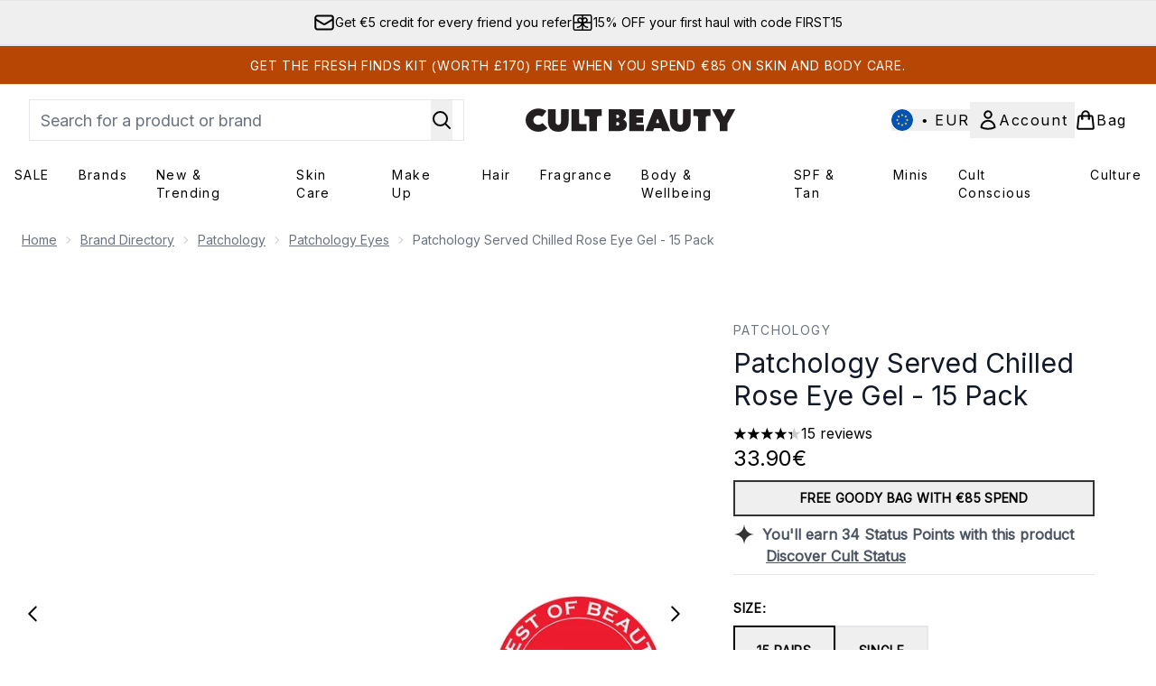

--- FILE ---
content_type: text/html
request_url: https://www.cultbeauty.com/p/patchology-served-chilled-rose-eye-gel-15-pack/12867624/
body_size: 89796
content:
<!DOCTYPE html><html lang="en" data-theme="cultbeauty" data-subsite="en_MT"> <head><link rel="preconnect" href="https://cdn.cookielaw.org"><link rel="preload" as="script" href="https://cdn.cookielaw.org/scripttemplates/otSDKStub.js"><link rel="preconnect" href="https://fonts.googleapis.com"><link rel="preconnect" href="https://fonts.gstatic.com"><!-- TODO: deprecate customFont (singular) --><link href="https://fonts.googleapis.com/css?family=Inter:wght@400;500;600&display=swap&text=ABCDEFGHIJKLMNOPQRSTUVWXYZabcdefghijklmnopqrstuvwxyz0123456789.,-%C2%A3%24%E2%82%AC%22%25%26%27%2FĀāáÁàÀâÂäÄãÃåÅæÆçÇéÉèÈêÊëËíÍìÌîÎïÏñÑóÓòÒôÔöÖõÕœŒßúÚùÙûÛüÜ" rel="preload" as="style"><link href="https://fonts.googleapis.com/css?family=Inter:wght@400;500;600&display=swap&text=ABCDEFGHIJKLMNOPQRSTUVWXYZabcdefghijklmnopqrstuvwxyz0123456789.,-%C2%A3%24%E2%82%AC%22%25%26%27%2FĀāáÁàÀâÂäÄãÃåÅæÆçÇéÉèÈêÊëËíÍìÌîÎïÏñÑóÓòÒôÔöÖõÕœŒßúÚùÙûÛüÜ" rel="stylesheet"><!-- TODO: This is a temporary fix, we will need to come back for this.   --><link rel="stylesheet" href="/ssr-assets/cultbeauty/tenant-v80.css"><link href="https://www.googletagmanager.com/gtm.js?id=GTM-NRN5KBMF" rel="preload" as="script"><script>(function(){const id = "GTM-NRN5KBMF";
const endpoint = "https://www.googletagmanager.com/";
const disabled = false;
const deferStart = false;
const defer = "preload";
const dev = false;
const initDatalayer = [{"pageAttributes":[{"site":"cbeauty","subsite":"eu","locale":"en_MT","currency":"EUR","currencySymbol":"€"}],"visitorLoginState":"unknown","visitorId":"unknown","visitorEmailAddress":"unknown"}];

      console.debug(
        `[GTM] - Starting GTM as ${defer ? 'non-blocking' : 'blocking'} with GTM start ${deferStart ? `delayed` : `not delayed`}.`
      )
      if (!disabled) {
        window.dataLayer = window.dataLayer || initDatalayer
        if (!dev) {
          window.gtmID = id
          window.gtmEndpoint = endpoint

          function pushStart() {
            console.debug('[GTM] - Pushed gtm.start Event.')
            window['dataLayer'].push({
              'gtm.start': new Date().getTime(),
              event: 'gtm.js'
            })
          }

          function loadGoogleTagManager() {
            console.debug('[GTM] - Installed Script.')
            if (deferStart && !defer) {
              window.addEventListener('load', () => pushStart())
            } else {
              pushStart()
            }
            var f = document.getElementsByTagName('script')[0],
              j = document.createElement('script'),
              dl = 'dataLayer' != 'dataLayer' ? '&l=' + 'dataLayer' : ''
            j.async = true
            j.src = window.gtmEndpoint + 'gtm.js?id=' + window.gtmID + dl
            f.parentNode.insertBefore(j, f)
          }

          if (defer) {
            window.addEventListener('load', () => loadGoogleTagManager())
          } else {
            loadGoogleTagManager()
          }
        }
      }
    })();</script><script src="/ssr-assets/trackerv77.js" async></script><meta charset="UTF-8"><meta name="viewport" content="width=device-width"><meta name="msvalidate.01" id="msvalidate-01" content="0C7E3980985554F9FE9BF55B73262EF0"><link rel="icon" type="image/svg+xml" href="/ssr-assets/cultbeauty/favicon-v1.svg"><link rel="icon" type="image/png" href="/ssr-assets/cultbeauty/favicon-v1.png"><meta name="generator" content="Astro v4.8.3"><title>Patchology Served Chilled Rose Eye Gel - 15 Pack | Cult Beauty</title> <meta name="description" content="Get Patchology Served Chilled Rose Eye Gel - 15 Pack at Cult Beauty."> <link rel="canonical" href="https://www.cultbeauty.com/p/patchology-served-chilled-rose-eye-gel-15-pack/12867624/"> <link rel="alternate" hreflang="en-gb" href="https://www.cultbeauty.co.uk/p/patchology-served-chilled-rose-eye-gel-15-pack/12867624/"><link rel="alternate" hreflang="x-default" href="https://www.cultbeauty.com/p/patchology-served-chilled-rose-eye-gel-15-pack/12867624/"><meta property="og:title" content="Patchology Served Chilled Rose Eye Gel - 15 Pack | CultBeauty"> <meta property="og:site_name" content="CultBeauty"> <meta property="og:url" content="https://www.cultbeauty.com/p/patchology-served-chilled-rose-eye-gel-15-pack/12867624/">  <script type="application/ld+json">{"@type":"Product","@context":"https://schema.org","@id":"12867624","sku":"12867624","name":"Patchology Served Chilled Rose Eye Gel - 15 Pack","description":" Say cheers to bright eyes and cooled contours with the Serve Chilled Rosé Eye Gels, which marry grape-derived resveratrol with strawberry extract to protect your precious skin from the elements. \n Working against environmental stressors (which can lead to premature ageing!) these eye gels use hyaluronic acid to saturate skin in moisture and encourage elasticity. Ideal as a morning pick-me-up, an afternoon treat or an evening wind-down, each patch uses strawberry extracts to soften and protect skin while resveratrol calms inflammation. Fruity, refreshing and easy to use, these gels can be stored in the fridge to give your eyes an extra cooling and soothing kick. Bubbly and perfectly pink, these are more effective that even the strongest of rose-tinted glasses… ","image":"https://main.thgimages.com/?url=https://static.thcdn.com/productimg/original/12867624-2144901104742025.jpg&format=webp&width=1500&height=1500&fit=cover","brand":{"@type":"Brand","name":null},"aggregateRating":{"@type":"AggregateRating","ratingValue":4.33,"reviewCount":15,"bestRating":5,"worstRating":1},"review":[{"@type":"Review","itemReviewed":{"@id":"12867624","name":"Patchology Served Chilled Rose Eye Gel - 15 Pack"},"reviewRating":{"@type":"Rating","ratingValue":4,"bestRating":"5"},"author":{"@type":"Person","name":"Julia "},"datePublished":"2025-11-12","reviewBody":"I thought this was more of a product for very young skin. The formula wasn't moisturizing enough for me. I gave it to my daughter, and she absolutely loves it. The patches stay on well and don't slip."},{"@type":"Review","itemReviewed":{"@id":"12867624","name":"Patchology Served Chilled Rose Eye Gel - 15 Pack"},"reviewRating":{"@type":"Rating","ratingValue":5,"bestRating":"5"},"author":{"@type":"Person","name":"JTW "},"datePublished":"2025-10-07","reviewBody":"I keep them in my fridge, makes the experience even better!"},{"@type":"Review","itemReviewed":{"@id":"12867624","name":"Patchology Served Chilled Rose Eye Gel - 15 Pack"},"reviewRating":{"@type":"Rating","ratingValue":5,"bestRating":"5"},"author":{"@type":"Person","name":"D"},"datePublished":"2025-06-11","reviewBody":"great short term effect, cooling, brightening, hydrating, scent is also really pleasant  "},{"@type":"Review","itemReviewed":{"@id":"12867624","name":"Patchology Served Chilled Rose Eye Gel - 15 Pack"},"reviewRating":{"@type":"Rating","ratingValue":4,"bestRating":"5"},"author":{"@type":"Person","name":"amalie "},"datePublished":"2024-10-02","reviewBody":"smells good, cooling, but i’m not sure how much it hydrates my skin 🤔"},{"@type":"Review","itemReviewed":{"@id":"12867624","name":"Patchology Served Chilled Rose Eye Gel - 15 Pack"},"reviewRating":{"@type":"Rating","ratingValue":4,"bestRating":"5"},"author":{"@type":"Person","name":"Natalie "},"datePublished":"2024-08-01","reviewBody":"I have sensitive skin and this is fine for my skin but are not my favourites"},{"@type":"Review","itemReviewed":{"@id":"12867624","name":"Patchology Served Chilled Rose Eye Gel - 15 Pack"},"reviewRating":{"@type":"Rating","ratingValue":3,"bestRating":"5"},"author":{"@type":"Person","name":"Tone"},"datePublished":"2024-06-14","reviewBody":"I like these, and like the formula, I just wish there was more serum with the patches"},{"@type":"Review","itemReviewed":{"@id":"12867624","name":"Patchology Served Chilled Rose Eye Gel - 15 Pack"},"reviewRating":{"@type":"Rating","ratingValue":5,"bestRating":"5"},"author":{"@type":"Person","name":"Olivia "},"datePublished":"2024-05-19","reviewBody":"I have just repurchased these as I feel I can’t live without them! "},{"@type":"Review","itemReviewed":{"@id":"12867624","name":"Patchology Served Chilled Rose Eye Gel - 15 Pack"},"reviewRating":{"@type":"Rating","ratingValue":5,"bestRating":"5"},"author":{"@type":"Person","name":"Sandrine "},"datePublished":"2024-05-18","reviewBody":"Easy to use and gives immediate results. I’m actually amazed as to how it instantly brightens the area around the eyes and smooths out my fine lines. Wow. Also love the packaging. Less waste than the singles. J’adore! "},{"@type":"Review","itemReviewed":{"@id":"12867624","name":"Patchology Served Chilled Rose Eye Gel - 15 Pack"},"reviewRating":{"@type":"Rating","ratingValue":5,"bestRating":"5"},"author":{"@type":"Person","name":"Jacqueline "},"datePublished":"2024-05-08","reviewBody":"I love to use these cold out of the fridge. They are a fun pick me up! They refresh the eye area immediately. "},{"@type":"Review","itemReviewed":{"@id":"12867624","name":"Patchology Served Chilled Rose Eye Gel - 15 Pack"},"reviewRating":{"@type":"Rating","ratingValue":5,"bestRating":"5"},"author":{"@type":"Person","name":"Blanche"},"datePublished":"2023-12-06","reviewBody":"I use these patches after work and then I feel fresh again! So good for a well deserved “me time” "}],"offers":[{"@type":"Offer","sku":"13321618","url":"https://www.cultbeauty.com/p/patchology-served-chilled-rose-eye-gel-15-pack/12867624/?variation=13321618","price":"4.5","priceCurrency":"EUR","itemCondition":"http://schema.org/NewCondition","availability":"https://schema.org/InStock"},{"@type":"Offer","sku":"12867624","url":"https://www.cultbeauty.com/p/patchology-served-chilled-rose-eye-gel-15-pack/12867624/?variation=12867624","price":"33.9","priceCurrency":"EUR","itemCondition":"http://schema.org/NewCondition","availability":"https://schema.org/InStock"}]}</script> <script type="application/ld+json">{"@context":"https://schema.org","@type":"BreadcrumbList","itemListElement":[{"@type":"ListItem","position":1,"name":"Home","item":{"@type":"Thing","@id":"https://www.cultbeauty.com/"}},{"@type":"ListItem","position":2,"name":"Brand Directory","item":{"@type":"Thing","@id":"https://www.cultbeauty.com/c/brands/"}},{"@type":"ListItem","position":3,"name":"Patchology","item":{"@type":"Thing","@id":"https://www.cultbeauty.com/c/brands/patchology/"}},{"@type":"ListItem","position":4,"name":"Patchology Eyes","item":{"@type":"Thing","@id":"https://www.cultbeauty.com/c/brands/patchology/eyes/"}},{"@type":"ListItem","position":5,"name":"Patchology Served Chilled Rose Eye Gel - 15 Pack","item":{"@type":"Thing","@id":"https://www.cultbeauty.com/p/patchology-served-chilled-rose-eye-gel-15-pack/12867624/"}}]}</script>  <meta property="og:type" content="product"> <meta property="og:image" content="https://static.thcdn.com/productimg/original/12867624-2144901104742025.jpg"> <script>(function(){const tenantConfig = {"application":{"verification":{"google":null,"facebook":null,"bing":"0C7E3980985554F9FE9BF55B73262EF0","pintrest":null,"baidu":null,"yandex":null},"siteName":"CultBeauty","siteTitle":"Cult Beauty","logoName":"cultbeauty","locales":[{"locale":"en-gb","domain":"https://www.cultbeauty.co.uk","regionAndLanguage":"United Kingdom"},{"locale":"en-mt","domain":"https://www.cultbeauty.com","regionAndLanguage":"Europe"}],"siteKey":"cbeauty","opaqueTokenLocale":"eu","livedomain":"https://www.cultbeauty.com/","siteId":257,"horizonEndpoint":"https://horizon-api.www.cultbeauty.com","assets":{"logo":"https://s1.thcdn.com/enterprise/assets/cbeauty-global-1d5b0de8-4bb3-43c9-868e-c9f4dde815fd-logo-default.svg","favicon":"/ssr-assets/cultbeauty/favicon-v1.svg","favicons":{"svg":"/ssr-assets/cultbeauty/favicon-v1.svg","png":"/ssr-assets/cultbeauty/favicon-v1.png"},"tenantStylesheet":"/ssr-assets/biossance/tenant.css"},"siteAttributes":{"site":"cbeauty","locale":"en_MT","subsite":"eu"},"channel":"cbeauty","imageHost":"https://4e5bdc.thgimages.com?url=","live":true,"theme":"cultbeauty","styles":{"primary":"#000000","primaryHover":"#4c4c4c","primaryActive":"#8c8c8c","primaryText":"#ffffff","secondary":"#ffffff","secondaryHover":"#efefef","secondaryActive":"#8c8c8c","secondaryText":"#000000","tertiary":"#141416","tertiaryHover":"#333333","tertiaryActive":"#666666","primaryFontFamily":"Helvetica","primaryIsGoogleFont":false,"borderRadius":"0"},"features":{"giftCards":true,"faro":{"enabled":true},"noSearchResults":{"enableRedirect":true,"redirectPath":"/c/no-search-results"},"livePerson":{"enabled":false,"domainAgent":"server.lon.liveperson.net","accountId":64479670,"skillQuery":"Cult%20Beauty%20UK%20Sales%20Web%20Messaging","appKey":"721c180b09eb463d9f3191c41762bb68"},"enableCarouselAutoScroll":true,"useDefaultEmailSignupLink":true,"enableHoveronAccount":true,"blogSearchEnabled":true,"noOfProductsInLists":"32","enableCyberWeekendTheme":false,"blog":{"textOnlyArticleHeader":true,"usePostCategory":true},"header":{"useCustomHeader":"true","useStickyHeader":"true"},"hideDiscountText":"true","enablePersonalisation":"true","plp":{"hideColourSwatches":true},"productPage":{"enableFoundationFinder":true,"enableZoomOnPDP":true,"hasGalleryVideoEnabled":true,"showProvenance":true,"enableFallbackToDefaultVariantVideo":true,"bottomPAP":false,"altLoyaltyLayout":true,"useHighResImages":true,"reviewsAboveRecs":true,"hasStickyAtb":true,"hasRecentlyViewed":true},"customFont":{"enabled":true,"link":"https://fonts.googleapis.com/css?family=Inter:wght@400;500;600&display=swap&text=ABCDEFGHIJKLMNOPQRSTUVWXYZabcdefghijklmnopqrstuvwxyz0123456789.,-%C2%A3%24%E2%82%AC%22%25%26%27%2FĀāáÁàÀâÂäÄãÃåÅæÆçÇéÉèÈêÊëËíÍìÌîÎïÏñÑóÓòÒôÔöÖõÕœŒßúÚùÙûÛüÜ"},"notifyWhenInStock":{"enabled":true,"privacyPolicyHref":"/c/info/privacy-policy/"},"reviews":{"enabled":true,"showReviewsOnPLP":true},"masonaryProductGallery":false,"buyNowPayLater":true,"vipPricingEnabled":true,"basketRecs":true,"hasQuickBuy":true,"leadingHeaderWidgets":true,"displayFrequentlyBoughtRecommendations":true,"cookieConsent":{"type":"oneTrust"},"showBrandsInPdp":true,"showBrandsProvenance":true,"quickBuy":true,"overrideSecondaryBtnStyles":true,"overrideCategoriesAnchorStyles":true,"overrideTrackFormStyle":true,"showOosSwatch":true,"basket":{"displayProductBrand":false,"displayAddToWishlist":true,"hideItemsSavings":true},"footer":{"darkMode":true,"showIngenuityCopyright":true,"paymentOptions":["visaelectron","visa","paypal","mastercard","maestro","amex","applepay","googlepay","klarna","amazonpay"]},"enableQuickAddToBasket":true,"tesseract":{"endpoint":"https://api.thgingenuity.com/api/blog/cbeauty-eu/graphql","clientId":"altitude","pathPrefix":"/blog"},"recaptcha":{"enabled":true,"type":"invisible","key":"6Ld26CgcAAAAAJtVW7fwmuCG9UlWlIxozvpL8ThN"},"recaptchaDev":{"type":"invisible","key":"6LfjtsIUAAAAAI6Zg8AA7XX9Xn9N49Wfg8FmFH5U"},"showReferralsLink":true,"hideBrandsInProductItem":true,"referralsLink":true,"showStatusPoints":true},"proxy":{"blog":"https://blogs.thg.com/www.cultbeauty.com/copy/blog","legacy":{"target":"www.cultbeauty.com","dnsHackForTarget":"cultbeauty.thg.com"}},"basketCookieName":"cbeauty","settings":{"defaultCurrency":"EUR","defaultCountry":"MT"},"content":{"termsPath":"/tandc","privacyPolicyPath":"/privacypolicy","helpCentrePath":"/help-centre","socialLinks":{"facebook":"https://www.facebook.com/cultbeauty","twitter":"https://www.twitter.com/cultbeauty","instagram":"https://instagram.com/cultbeauty","pinterest":"https://www.pinterest.com/CultBeauty/_created/","tiktok":"https://www.tiktok.com/@cultbeauty"},"pdpPage":{"prefix":"/p/","pathFormat":"$sku","uses":"DEFAULT"}},"tracking":{"googleTagManager":{"enabled":true,"gtmID":"GTM-NRN5KBMF"}},"security":"child-src 'self' https://*.js.stripe.com https://js.stripe.com https://hooks.stripe.com https://app-dev.pogodonate.com https://app.pogodonate.com https://apps.rokt.com https://sgtm.cultbeauty.com https://*.ringcentral.com https://youtube.com/ https://www.instagram.com https://www.googletagmanager.com https://*.liveperson.net https://cdn.appdynamics.com https://*.lpsnmedia.net https://www.facebook.com https://connect.facebook.net https://*.google.com https://widget.trustpilot.com https://*.doubleclick.net https://*.akamaihd.net https://*.translate.naver.net wss://*.liveperson.net https://www.recaptcha.net https://www.google.com https://www.zenaps.com https://tr.snapchat.com https://tr6.snapchat.com https://www.youtube.com https://*.googlesyndication.com https://mc.yandex.ru blob: https://www.provenance.org https://ln-rules.rewardstyle.com blob: https://*.awin1.com https://*.zenaps.com https://gum.criteo.com https://app.qubit.com https://ct.pinterest.com; connect-src 'self' wss://*.digital.ringcentral.com https://api.stripe.com https://api-dev.pogodonate.com https://api.pogodonate.com https://app-dev.pogodonate.com https://app.pogodonate.com https://obseu.seroundprince.com https://*.dynamicyield.com/ https://*.lpsnmedia.net https://www.googleadservices.com https://youtube.com/ https://*.thcdn.com https://*.ingest.sentry.io https://*.pingdom.net https://*.liveperson.net https://*.doubleclick.net https://*.google-analytics.com https://capture.trackjs.com https://fp.zenaps.com https://www.facebook.com https://*.google.com https://*.thehut.net https://privacyportal-eu.onetrust.com https://geolocation.onetrust.com https://cdn.cookielaw.org wss://*.liveperson.net https://the.sciencebehindecommerce.com https://*.akamaihd.net https://*.googleapis.com https://pagead2.googlesyndication.com https://*.trustpilot.com https://*.doubleclick.net https://*.bing.com https://connect.facebook.net https://ymetrica1.com https://mc.yandex.ru https://mc.yandex.com https://*.contentsquare.net https://d3g5d7323c2i6m.cloudfront.net https://d29qb9vav0xwuc.cloudfront.net https://d7c4jjeuqag9w.cloudfront.net https://*.contentsquare.net https://analytics.tiktok.com https://*.criteo.com https://*.pndsn.com https://23q3fg4xjd.execute-api.eu-west-1.amazonaws.com https://*.parcellab.com https://api.provenance.org https://*.prod.mplat-ppcprotect.com https://*.lunio.ai https://ct.pinterest.com data: https://*.qubit.com https://*.qubitproducts.com https://horizon-api.www.cultbeauty.com https://sgtm.cultbeauty.com https://www.cultbeauty.com/e2/ds/relay https://horizon-api.www.cultbeauty.com/graphql https://*.ingest.sentry.io https://s1.thcdn.com https://*.listrakbi.com https://*.listrak.com https://www.googletagmanager.com https://unpkg.com/@provenance/ https://www.provenance.org https://api.segment.io https://appsignal-endpoint.net https://*.ringcentral.com; default-src 'self' https://*.lpsnmedia.net; font-src 'self' data: https://app-dev.pogodonate.com https://app.pogodonate.com https://*.dynamicyield.com/ https://cdn.listrakbi.com https://*.thcdn.com https://fp.zenaps.com https://cdnjs.cloudflare.com https://fonts.gstatic.com https://mediacdn.espssl.com https://fonts.googleapis.com https://yastatic.net https://d7c4jjeuqag9w.cloudfront.net https://*.ringcentral.com; form-action 'self' https://www.facebook.com https://checkout.cultbeauty.com https://connect.facebook.net https://tr.snapchat.com; frame-ancestors 'self' https://www.instagram.com; img-src 'self' data: https://pogodonate.s3.eu-west-2.amazonaws.com https://app-dev.pogodonate.com https://app.pogodonate.com https://*.dynamicyield.com/ https://*.thcdn.com https://col.eum-appdynamics.com https://usage.trackjs.com https://*.lpsnmedia.net https://*.doubleclick.net https://www.google-analytics.com https://*.google.com https://cx.atdmt.com https://www.zenaps.com https://www.googletagmanager.com https://unpkg.com/@provenance/ https://res.cloudinary.com https://www.provenance.org https://*.ringcentral.com https:; media-src 'self' https://*.thcdn.com https://*.lpsnmedia.net https://player.vimeo.com https://vod-progressive.akamaized.net https://download-media.akamaized.net https://download-video.akamaized.net blob: https://*.lpsnmedia.net; object-src 'self' https://*.thcdn.com https://www.youtube.com; report-uri https://csp.thehut.net/cspReport.txt; script-src 'self' 'unsafe-eval' 'unsafe-inline' data: https://*.js.stripe.com https://js.stripe.com blob: https://app-dev.pogodonate.com https://app.pogodonate.com https://apps.rokt.com https://euob.seroundprince.com https://obseu.seroundprince.com https://*.dynamicyield.com/ https://*.thcdn.com https://*.thehut.net https://rum-static.pingdom.net https://*.liveperson.net https://*.lpsnmedia.net https://*.doubleclick.net https://static.cdn-apple.com https://*.liveperson.com https://geolocation.onetrust.com https://cdn.cookielaw.org https://cdn.parcellab.com https://www.googletagmanager.com https://fp.zenaps.com https://www.youtube.com https://*.google-analytics.com https://*.google.com https://google.com https://connect.facebook.net https://bat.bing.com https://widget.trustpilot.com https://s.ytimg.com https://www.googletagservices.com https://*.googleapis.com https://www.facebook.com https://www.googleadservices.com https://*.gstatic.com https://*.gstatic.cn https://www.dwin1.com https://seal.digicert.com https://static.criteo.net https://*.criteo.com https://remote.captcha.com https://*.akamaihd.net https://recaptcha.net https://*.sciencebehindecommerce.com https://sc-static.net https://*.translate.naver.net https://*.microsofttranslator.com https://*.hotjar.com https://*.trustpilot.com https://*.bing.com https://*.doubleclick.net.com https://static.ads-twitter.com https://analytics.twitter.com https://*.google.co.uk https://google.co.uk https://analytics.tiktok.com https://*.ibytedtos.com https://*.liveperson.com https://tpc.googlesyndication.com https://mc.yandex.ru https://yastatic.net https://unpkg.com/@provenance/ https://ln-rules.rewardstyle.com https://apps.storystream.ai https://platform.twitter.com https://connect.facebook.net https://*.contentsquare.net https://app.contentsquare.com https://www.dwin1.com https://*.awin1.com https://*.zenaps.com https://the.sciencebehindecommerce.com https://cdn.pubnub.com https://static.goqubit.com https://*.qubit.com https://sgtm.cultbeauty.com https://s1.thcdn.com https://s.pinimg.com https://ct.pinterest.com https://*.listrakbi.com https://*.listrak.com https://www.provenance.org https://*.ringcentral.com; style-src 'self' 'unsafe-inline' https://*.js.stripe.com https://app-dev.pogodonate.com https://app.pogodonate.com https://*.liveperson.net https://*.lpsnmedia.net https://cdn.listrakbi.com https://*.thcdn.com https://*.google.com https://*.googleapis.com https://fp.zenaps.com https://cdnjs.cloudflare.com https://www.googletagmanager.com https://*.googleapis.com https://*.translate.naver.net https://*.microsofttranslator.com https://drj5wi2x4lz96.cloudfront.net/css/embed.css https://d7c4jjeuqag9w.cloudfront.net https://cdn.parcellab.com https://s1.thcdn.com https://*.ringcentral.com; upgrade-insecure-requests; report-to csp-endpoint;","reportTo":{"group":"report-endpoint","max_age":86400,"endpoints":[{"url":"https://csp.thehut.net/cspReport.txt","priority":1,"weight":1}],"include_subdomains":true}},"services":{"account":{"pathPrefix":"/account","languages":{"supported":["en-GB","zh-CN"],"default":"en-GB"},"scripts":"text","features":{"referrals":{"enabled":false,"offer":"Get £5 credit when you refer a friend"},"profileService":{"enabled":false},"guestCheckout":{"enabled":false},"tracking":{"googleTagManager":{"enabled":false,"gtmID":""}},"livePerson":{"enabled":false,"domainAgent":"server.lon.liveperson.net","accountId":64479670,"skillQuery":"Cult%20Beauty%20UK%20CS%20Web%20Messaging","appKey":"721c180b09eb463d9f3191c41762bb68"},"nativeMessageApp":{"enabled":true,"ios":"https://bcrw.apple.com/urn:biz:f12dcd15-a9a8-4aab-a22a-951045c792e0"},"loyalty":{"icon":"loyalty","enabled":true,"autoOptIn":true,"pendingPeriod":"7 days","loyaltyLandingPage":"/c/loyalty-program/"},"credit":{"enabled":true,"expireTime":"30 days"}}},"catalogue":{"seo":{"descriptions":{"productTemplate":"Get {product} at {brand}."}},"product":{"contentKeys":["diggecardCurrency","cdnVideoLink","whyChoose","synopsis","keyBenefits","CareInstructions","ingredients","faq","directions","productMessage","isProvenanceEnabled","provTransparencyText","provenanceSchema","subtitle","strengthDetail","ageMessage","ws_standardMeasurementsDi","aboutTheGame","suggestedUse","atAGlance","nutritionalInfo","nddAvailable","additionalProductInfo","visibleResults","recyclability","sustainableInfo","complianceWarnings","postalAddress","electronicAddress","metaDataDesc"],"contentKeysExclusions":["metaDataDesc"]},"blogSearch":{"placeholder":"Search for a blog post..."}}},"widgets":{"globalBrandLogos":{"imageWidth":"350"},"globalTwoItemImageTextBlock":{"isCtaSecondary":true},"globalPrimaryBanner":{"mobileImageWidth":"860"},"globalTwoItemEditorial":{"mobileImageWidth":"764"},"globalTabbedWidgetSet":{"isCtaSecondary":true,"isCtaFullWidth":false,"isItemTitleBold":true},"addToBasketModal":{"useCustomModal":true},"quickBuyModal":{"useCustomModal":true}}};
const tenantInstance = "cultbeauty";
const experiments = undefined;

      window.tenantConfig = tenantConfig
      window.tenantInstance = tenantInstance
      window.__EXPERIMENTS__ = experiments
    })();</script><script>(function(){const channel = "cbeauty";
const siteId = 257;
const dev = false;

      window.Tracker = {
        store: {
          get(k) {
            return Tracker.store[k]
          },
          set(k, v) {
            return (Tracker.store[k] = Tracker.store[k]
              ? Object.assign(Tracker.store[k], v)
              : v)
          },
          reset(k) {
            delete Tracker.store[k]
          }
        },
        trackApiConfig: {
          elysium_config: {
            version: 'altitude',
            site_id: parseInt(siteId),
            channel: channel
          },
          trackAPIUrl: '/track'
        },
        load: () => {
          Tracker.init({
            debug: false,
            selectors: {
              track: 'data-track',
              type: 'data-track-type',
              store: 'data-track-push',
              currency: 'data-track-currency'
            },
            dev,
            watchers: {
              params: {
                loginSuccess: {
                  paramName: 'loginSuccess',
                  eventName: 'loginSuccess'
                },
                registrationSuccess: {
                  paramName: 'registrationSuccess',
                  eventName: 'accountRegistrationSuccess'
                }
              }
            }
          })
        }
      }
    })();</script><script>(function(){const xAltitudeHorizonRay = "sCsVV_UfEfCyboEWJvu04g";

      window.__xAltitudeHorizonRay__ = xAltitudeHorizonRay
    })();</script><link rel="stylesheet" href="/ssr-assets/index.CKfh9wal.css">
<style>accordion-item table{margin-top:.5rem;margin-bottom:.5rem;width:100%;border-collapse:collapse;border-width:0px;border-top-width:4px;border-color:hsl(var(--p) / var(--tw-bg-opacity))}accordion-item table th,accordion-item table td{border-width:0px;border-bottom-width:2px;--tw-border-opacity: 1;border-color:rgb(229 231 235 / var(--tw-border-opacity, 1));padding:.5rem 1rem;text-align:left}.content[aria-labelledby=nutritionalInfo] table th{text-align:left}.content[aria-labelledby=nutritionalInfo] table td{text-align:right}.active[data-astro-cid-rb7j3ztv]{display:flex}.inactive[data-astro-cid-rb7j3ztv]{display:none}
.sub-box-title[data-astro-cid-n4mdgx2m]{word-spacing:100vw}#responsive-tabs[data-astro-cid-n4mdgx2m] .carousel-tab[data-astro-cid-n4mdgx2m]{height:auto;min-height:3rem}input[data-astro-cid-n4mdgx2m]:checked{display:none}
</style>
<link rel="stylesheet" href="/ssr-assets/basket.F8WFygOs.css">
<style>.vote-button-active[data-astro-cid-nu3q7ea2]{background:#000}.read-more-container[data-astro-cid-bkmncwo3]:before{content:"";transition:all .1s ease-in-out;height:20px;position:absolute;top:-20px;width:100%;background:linear-gradient(180deg,#fff0 -9.17%,#fff 43.71%)}.expanded[data-astro-cid-bkmncwo3]{transition:all .2s ease-in-out;top:100%;margin-top:8px}.expanded[data-astro-cid-bkmncwo3]:before{content:none}
[data-theme=glossybox] .title-font.sizes{font-weight:400}.sizes{position:absolute;right:0;display:none;width:18rem;flex-wrap:wrap;justify-content:flex-end;gap:.25rem;text-align:right;font-size:.875rem;line-height:1.25rem;--tw-text-opacity: 1;color:rgb(107 114 128 / var(--tw-text-opacity, 1))}@media (min-width: 1280px){.active .sizes{display:flex}}.inWishlist{fill:#000}
.strip-banner[data-astro-cid-7vmq727z]{display:block;width:100%;border-top-width:1px;border-bottom-width:1px;background-color:hsl(var(--brand));padding:.5rem 1.25rem;text-align:center;text-transform:uppercase;line-height:1.625;letter-spacing:.05em;color:hsl(var(--brand-content))}.carousel-pip[data-astro-cid-unhm42et].active{--tw-bg-opacity: 1;background-color:rgb(75 85 99 / var(--tw-bg-opacity, 1))}.carousel-tabs .carousel-wrapper.active img{display:block}.carousel-tabs .carousel-wrapper img{display:none}[data-astro-cid-gikgypbn][data-theme=glossybox] .title-font[data-astro-cid-gikgypbn].carousel-tab{font-weight:600;text-transform:uppercase}.carousel-tab[data-astro-cid-gikgypbn]{font-size:1.125rem;line-height:1.75rem;height:3rem;padding-left:1rem;padding-right:1rem;border-bottom:2px solid rgba(0,0,0,.05);transition:all .2s}.active[data-astro-cid-gikgypbn]{border-bottom:4px solid rgba(0,0,0,1)}.closeButtonWrapper[data-astro-cid-3a6tfe2q] button[data-astro-cid-3a6tfe2q]:focus{outline-offset:2px;outline-style:solid;outline-width:2px}
.countdown-content[data-astro-cid-atd5lxvw]{display:none}[data-astro-cid-atd5lxvw][data-theme=christopherobin] #frequently-bought-together[data-astro-cid-atd5lxvw] .countdown-content[data-astro-cid-atd5lxvw] p[data-astro-cid-atd5lxvw]{text-align:center;width:100%}.countdown-content[data-astro-cid-atd5lxvw]{align-items:center;justify-content:center}.countdown-container[data-astro-cid-atd5lxvw]{display:none}[data-astro-cid-atd5lxvw][data-theme=christopherobin] #frequently-bought-together[data-astro-cid-atd5lxvw] .countdown-container[data-astro-cid-atd5lxvw] p[data-astro-cid-atd5lxvw]{text-align:center;width:100%}.countdown-container[data-astro-cid-atd5lxvw]{display:flex;min-width:60px;flex-direction:column;align-items:center;justify-content:center;padding:.25rem .5rem}@media (min-width: 640px){.countdown-container[data-astro-cid-atd5lxvw]{flex-direction:row}}@media (min-width: 768px){.countdown-container[data-astro-cid-atd5lxvw]{gap:.25rem}}[data-astro-cid-atd5lxvw][data-theme=glossybox] .title-font[data-astro-cid-atd5lxvw].countdown-separator{font-weight:400}.countdown-separator[data-astro-cid-atd5lxvw]{font-size:.875rem;line-height:1.25rem;text-transform:uppercase;letter-spacing:.05em;--tw-text-opacity: 1;color:rgb(75 85 99 / var(--tw-text-opacity, 1))}@media not all and (min-width: 640px){.countdown-separator[data-astro-cid-atd5lxvw]{display:none}}@media (min-width: 768px){.countdown-separator[data-astro-cid-atd5lxvw]{font-size:.75rem;line-height:1rem}}[data-astro-cid-atd5lxvw][data-theme=christopherobin] .countdown-digits[data-astro-cid-atd5lxvw]{font-weight:400}.countdown-digits[data-astro-cid-atd5lxvw]{width:2.5ch;min-width:40px;--tw-bg-opacity: 1;background-color:rgb(0 0 0 / var(--tw-bg-opacity, 1));text-align:center;font-weight:700;--tw-numeric-spacing: tabular-nums;font-variant-numeric:var(--tw-ordinal) var(--tw-slashed-zero) var(--tw-numeric-figure) var(--tw-numeric-spacing) var(--tw-numeric-fraction);--tw-text-opacity: 1;color:rgb(255 255 255 / var(--tw-text-opacity, 1))}.countdown-unit[data-astro-cid-atd5lxvw]{padding-top:.125rem;font-size:.75rem;line-height:1rem;text-transform:uppercase;--tw-text-opacity: 1;color:rgb(75 85 99 / var(--tw-text-opacity, 1))}@media (min-width: 768px){.countdown-unit[data-astro-cid-atd5lxvw]{letter-spacing:.05em}}
</style><script type="module" src="/ssr-assets/hoisted.D-Om9uNs.js"></script>
<script type="module" src="/ssr-assets/page.BKMd6KCx.js"></script></head> <body class="antialiased flex flex-col min-h-screen" id="layout-body" data-pageType="Product" data-pagePath="/"> <noscript> <iframe src="https://www.googletagmanager.com/ns.html?id=GTM-NRN5KBMF" height="0" width="0" style="display:none;visibility:hidden"></iframe> </noscript> <div class="w-full text-center md:text-base"> <button type="button" id="skipButton" class="focus:border-primary sr-only focus:not-sr-only"> Skip to main content </button> </div>    <!-- USP Banner --><!-- TODO: deprecate leadingHeaderWidgets --><div id="responsive-usp" class="callout flex py-3 text-center items-center text-sm h-auto overflow-x-hidden lg:gap-6 lg:justify-center w-full border-t usp-banner">   <a data-track="clickUSP" data-track-push="/myreferrals.list" href="/c/myreferrals/" class="newsletter flex gap-3 items-center justify-center flex-[0_0_100%] lg:flex-initial usp-item email-order" aria-haspopup="dialog"> <svg xmlns="http://www.w3.org/2000/svg" fill="none" viewBox="0 0 24 24" stroke-width="2" stroke="currentColor" class="w-6 h-6" slot="email-icon" data-astro-cid-r6zccy7c aria-hidden="true"> 
  <path stroke-linecap="round" stroke-linejoin="round" d="M21.75 6.75v10.5a2.25 2.25 0 01-2.25 2.25h-15a2.25 2.25 0 01-2.25-2.25V6.75m19.5 0A2.25 2.25 0 0019.5 4.5h-15a2.25 2.25 0 00-2.25 2.25m19.5 0v.243a2.25 2.25 0 01-1.07 1.916l-7.5 4.615a2.25 2.25 0 01-2.36 0L3.32 8.91a2.25 2.25 0 01-1.07-1.916V6.75" ></path>
</svg> <span class="text-sm"> Get €5 credit for every friend you refer</span> </a><a data-track="clickUSP" data-track-push="/promo-codes/first15/view-all.list" href="/c/promo-codes/first15/view-all/" domain="https://www.cultbeauty.com/" class="flex gap-3 items-center justify-center flex-[0_0_100%] lg:flex-initial usp-item rewardPoints-order"> <svg xmlns="http://www.w3.org/2000/svg" fill="none" viewBox="0 0 24 24" stroke-width="1.5" stroke="currentColor" class="w-6 h-6" slot="rewards-icon" data-astro-cid-r6zccy7c aria-hidden="true"> 
  <path stroke-linecap="round" stroke-linejoin="round" d="M12 3.75v16.5M2.25 12h19.5M6.375 17.25a4.875 4.875 0 004.875-4.875V12m6.375 5.25a4.875 4.875 0 01-4.875-4.875V12m-9 8.25h16.5a1.5 1.5 0 001.5-1.5V5.25a1.5 1.5 0 00-1.5-1.5H3.75a1.5 1.5 0 00-1.5 1.5v13.5a1.5 1.5 0 001.5 1.5zm12.621-9.44c-1.409 1.41-4.242 1.061-4.242 1.061s-.349-2.833 1.06-4.242a2.25 2.25 0 013.182 3.182zM10.773 7.63c1.409 1.409 1.06 4.242 1.06 4.242S9 12.22 7.592 10.811a2.25 2.25 0 113.182-3.182z" ></path>
</svg> <span class="text-sm"> 15% OFF your first haul with code FIRST15</span> </a> </div> <script>
const uspContainer = document.getElementById("responsive-usp");
const uspItems = [...uspContainer.children];

let uspIndex;
let resize = false;
let intervalId;
let intersectObserver;

function observe() {
    intersectObserver = new IntersectionObserver(
        (entries) => {
            const intersectingEntry = entries.find((entry) => entry.isIntersecting);
            if (intersectingEntry) {
                const { target } = intersectingEntry;
                const index = uspItems.findIndex((el) => el.isSameNode(target));
                uspIndex = index + 1;
            }
        },
        {
            threshold: 1,
            root: null,
        }
    );
    for (const item of uspItems) {
        intersectObserver.observe(item);
    }
}

if (window.innerWidth < 768) toggleUSP();
window.addEventListener("resize", debounce(toggleUSP));

function toggleUSP() {
    // First we get the viewport height and we multiple it by 1% to get a value for a vh unit
    const vh = window.innerHeight * 0.01;
    // Then we set the value in the --vh custom property to the root of the document
    document.documentElement.style.setProperty("--vh", `${vh}px`);
    if (window.innerWidth < 768) {
        if (!resize) {
            resize = true;
            observe();
            intervalId = setInterval(() => {
                uspContainer.scrollTo({
                    top: 0,
                    left:
                        window.innerWidth * (uspIndex < uspItems.length ? uspIndex : 0),
                });
            }, 4000);
        }
    } else {
        clearInterval(intervalId);
        resize = false;
        if (intersectObserver) {
            for (const item of uspItems) {
                intersectObserver.unobserve(item);
            }
        }
    }
}

function debounce(func) {
    let timer;
    return function () {
        if (timer) clearTimeout(timer);
        timer = setTimeout(func, 100);
    };
}
</script><!-- Strip Banner --><a href="/c/the-fresh-finds-kit/shop-all/" class="strip-banner stripBanner topStripBannerStyle -outline-offset-[0.2vw]" data-astro-cid-7vmq727z> <span class="text-sm" data-astro-cid-r6zccy7c>Get The Fresh Finds Kit (Worth £170) FREE when you spend €85 on skin and body care.</span> </a> <!--Icon Header Desktop & Mobile --><header id="site-header" data-e2e="site-header" class="override-custom-header sticky top-0 z-30" data-astro-cid-r6zccy7c> <div class="flex justify-between items-center px-4 bg-white custom-lg:px-8 max-custom-lg:h-[65px] custom-lg:py-4 custom-lg:flex-row" data-astro-cid-r6zccy7c> <div class="flex gap-4 items-center custom-lg:hidden" data-astro-cid-r6zccy7c> <button id="menuBtn" class="cursor-pointer" aria-label="Menu Button" data-astro-cid-r6zccy7c> <svg xmlns="http://www.w3.org/2000/svg" width="24" height="24" viewBox="0 0 24 24" fill="" stroke="currentColor" stroke-width="2" stroke-linecap="round" stroke-linejoin="round" class="feather feather-menu" data-astro-cid-r6zccy7c aria-hidden="true"> <line x1="3" y1="12" x2="21" y2="12"></line><line x1="3" y1="6" x2="21" y2="6"></line><line x1="3" y1="18" x2="21" y2="18"></line></svg> </button> <button data-e2e="header_search-button" id="search-icon" class="cursor-pointer" aria-label="Open search bar" data-astro-cid-r6zccy7c> <svg xmlns="http://www.w3.org/2000/svg" fill="none" viewBox="0 0 24 24" stroke-width="2" stroke="currentColor" class="w-6 h-6" height="24" width="24" data-astro-cid-r6zccy7c aria-hidden="true"> 
  <path stroke-linecap="round" stroke-linejoin="round" d="M21 21l-5.197-5.197m0 0A7.5 7.5 0 105.196 5.196a7.5 7.5 0 0010.607 10.607z" ></path>
</svg> </button> </div> <div class="flex gap-4 items-center absolute left-1/2 -translate-x-1/2 custom-lg:hidden" data-astro-cid-r6zccy7c> <a href="/" class="w-auto" aria-label="cultbeauty logo" data-astro-cid-r6zccy7c> <svg height="40" viewBox="0 0 508 79" fill="none" xmlns="http://www.w3.org/2000/svg" class="logo custom-lg:hidden" removeWidth="true" data-astro-cid-r6zccy7c aria-label="cultbeauty logo">
<rect width="508" height="79" fill="white"></rect>
<path d="M91.8224 65.7612C77.1086 65.7612 68.4262 57.2761 68.4262 40.7662V15.1244H85.6586V43.2109C85.6586 47.5521 88.5748 50.5778 91.8224 50.5778C95.0701 50.5778 97.9863 47.5521 97.9863 43.2109V15.1244H115.219V40.7772C115.219 57.287 106.536 65.7722 91.8224 65.7722V65.7612Z" fill="#231F20"></path>
<path d="M155.604 48.7251V64.1826H121.294V15.1244H138.527V45.4473C138.527 47.2561 140.018 48.7361 141.84 48.7361H155.604V48.7251Z" fill="#231F20"></path>
<path d="M161.691 64.1826V33.8597C161.691 32.0508 160.2 30.5709 158.377 30.5709H150.921V15.1244H189.704V30.5818H182.248C180.426 30.5818 178.934 32.0618 178.934 33.8706V64.1935H161.702L161.691 64.1826Z" fill="#231F20"></path>
<path d="M323.929 15.1244H307.094L287.675 64.1935H305.128L306.564 59.6988C306.94 58.5258 308.254 57.5721 309.492 57.5721H321.024C322.261 57.5721 323.565 58.5258 323.929 59.6988L325.321 64.1935H343.426L323.94 15.1244H323.929ZM311.414 46.2476L314.23 38.2557C314.838 36.5236 315.832 36.5236 316.429 38.2557L319.168 46.2366H311.414V46.2476Z" fill="#231F20"></path>
<path d="M406.501 64.1826V33.8597C406.501 32.0508 405.01 30.5709 403.187 30.5709H395.731V15.1244H434.515V30.5818H427.058C425.236 30.5818 423.744 32.0618 423.744 33.8706V64.1935" fill="#231F20"></path>
<path d="M366.248 65.7612C351.534 65.7612 342.852 57.2761 342.852 40.7662V15.1244H360.084V43.2109C360.084 47.5521 363 50.5778 366.248 50.5778C369.496 50.5778 372.412 47.5521 372.412 43.2109V15.1244H389.644V40.7772C389.644 57.287 380.962 65.7722 366.248 65.7722V65.7612Z" fill="#231F20"></path>
<path d="M284.714 50.0626H269.459C268.222 50.0626 267.217 49.065 267.217 47.8372V47.6727C267.217 46.4449 268.222 45.4473 269.459 45.4473H282.472V33.3554H269.459C268.222 33.3554 267.217 32.4345 267.217 31.3054C267.217 30.1762 268.222 29.2553 269.459 29.2553H284.206V15.1244H251.443V64.1935H284.714V50.0736V50.0626Z" fill="#231F20"></path>
<path d="M473.122 15.1244L465.699 29.9569C464.87 31.6014 463.567 31.5794 462.804 29.9131L456.011 15.1244H437.773L455.337 47.0259V64.1935H472.569V47.0259L490.133 15.1244H473.133H473.122Z" fill="#231F20"></path>
<path d="M230.477 64.1826H205.225V15.1244H229.085C240.22 15.1244 243.931 20.6496 243.931 28.4112C243.931 31.8316 241.744 35.5151 237.9 37.9488C243.136 40.3167 246.185 44.9868 246.185 50.1174C246.185 57.5501 240.485 64.1935 230.477 64.1935V64.1826ZM222.457 27.5561V34.9888H223.65C227.163 34.9888 228.82 34.1337 228.82 31.3054C228.82 28.477 227.362 27.5561 223.716 27.5561H222.457ZM222.457 44.055V51.7509H223.849C227.56 51.7509 229.019 50.7642 229.019 47.9358C229.019 45.1074 227.362 44.055 223.849 44.055H222.457Z" fill="#231F20"></path>
<path d="M65.1123 19.1916C60.5059 15.9685 53.8339 13.5348 46.8857 13.5348C31.001 13.5348 18.3197 25.1772 18.3197 39.5932C18.3197 54.0092 31.001 65.7831 46.8857 65.7831C55.1042 65.7831 62.5053 62.582 67.7082 57.4734L57.5234 47.3109C56.6618 46.4559 55.3031 46.4887 54.4856 47.3877C54.4856 47.3877 54.4414 47.4315 53.4915 48.0783C51.6467 49.3171 49.3712 50.0516 46.8968 50.0516C40.6224 50.0516 35.6847 45.5788 35.6847 39.7247C35.6847 33.8706 40.6224 29.2553 46.8968 29.2553C49.095 29.2553 51.3153 29.935 53.0275 30.834L53.9664 31.3273C54.6955 31.9302 55.8885 31.6233 56.6065 30.6586L65.1123 19.1916Z" fill="#231F20"></path>
</svg> </a> </div> <div class="logo-container flex-1 flex justify-start items-center" data-astro-cid-r6zccy7c> <a href="/" class="w-auto" aria-label="cultbeauty logo" data-astro-cid-r6zccy7c> <svg width="200" height="40" viewBox="0 0 508 79" fill="none" xmlns="http://www.w3.org/2000/svg" class="hidden logo custom-lg:inline-block" data-astro-cid-r6zccy7c aria-label="cultbeauty logo">
<rect width="508" height="79" fill="white"></rect>
<path d="M91.8224 65.7612C77.1086 65.7612 68.4262 57.2761 68.4262 40.7662V15.1244H85.6586V43.2109C85.6586 47.5521 88.5748 50.5778 91.8224 50.5778C95.0701 50.5778 97.9863 47.5521 97.9863 43.2109V15.1244H115.219V40.7772C115.219 57.287 106.536 65.7722 91.8224 65.7722V65.7612Z" fill="#231F20"></path>
<path d="M155.604 48.7251V64.1826H121.294V15.1244H138.527V45.4473C138.527 47.2561 140.018 48.7361 141.84 48.7361H155.604V48.7251Z" fill="#231F20"></path>
<path d="M161.691 64.1826V33.8597C161.691 32.0508 160.2 30.5709 158.377 30.5709H150.921V15.1244H189.704V30.5818H182.248C180.426 30.5818 178.934 32.0618 178.934 33.8706V64.1935H161.702L161.691 64.1826Z" fill="#231F20"></path>
<path d="M323.929 15.1244H307.094L287.675 64.1935H305.128L306.564 59.6988C306.94 58.5258 308.254 57.5721 309.492 57.5721H321.024C322.261 57.5721 323.565 58.5258 323.929 59.6988L325.321 64.1935H343.426L323.94 15.1244H323.929ZM311.414 46.2476L314.23 38.2557C314.838 36.5236 315.832 36.5236 316.429 38.2557L319.168 46.2366H311.414V46.2476Z" fill="#231F20"></path>
<path d="M406.501 64.1826V33.8597C406.501 32.0508 405.01 30.5709 403.187 30.5709H395.731V15.1244H434.515V30.5818H427.058C425.236 30.5818 423.744 32.0618 423.744 33.8706V64.1935" fill="#231F20"></path>
<path d="M366.248 65.7612C351.534 65.7612 342.852 57.2761 342.852 40.7662V15.1244H360.084V43.2109C360.084 47.5521 363 50.5778 366.248 50.5778C369.496 50.5778 372.412 47.5521 372.412 43.2109V15.1244H389.644V40.7772C389.644 57.287 380.962 65.7722 366.248 65.7722V65.7612Z" fill="#231F20"></path>
<path d="M284.714 50.0626H269.459C268.222 50.0626 267.217 49.065 267.217 47.8372V47.6727C267.217 46.4449 268.222 45.4473 269.459 45.4473H282.472V33.3554H269.459C268.222 33.3554 267.217 32.4345 267.217 31.3054C267.217 30.1762 268.222 29.2553 269.459 29.2553H284.206V15.1244H251.443V64.1935H284.714V50.0736V50.0626Z" fill="#231F20"></path>
<path d="M473.122 15.1244L465.699 29.9569C464.87 31.6014 463.567 31.5794 462.804 29.9131L456.011 15.1244H437.773L455.337 47.0259V64.1935H472.569V47.0259L490.133 15.1244H473.133H473.122Z" fill="#231F20"></path>
<path d="M230.477 64.1826H205.225V15.1244H229.085C240.22 15.1244 243.931 20.6496 243.931 28.4112C243.931 31.8316 241.744 35.5151 237.9 37.9488C243.136 40.3167 246.185 44.9868 246.185 50.1174C246.185 57.5501 240.485 64.1935 230.477 64.1935V64.1826ZM222.457 27.5561V34.9888H223.65C227.163 34.9888 228.82 34.1337 228.82 31.3054C228.82 28.477 227.362 27.5561 223.716 27.5561H222.457ZM222.457 44.055V51.7509H223.849C227.56 51.7509 229.019 50.7642 229.019 47.9358C229.019 45.1074 227.362 44.055 223.849 44.055H222.457Z" fill="#231F20"></path>
<path d="M65.1123 19.1916C60.5059 15.9685 53.8339 13.5348 46.8857 13.5348C31.001 13.5348 18.3197 25.1772 18.3197 39.5932C18.3197 54.0092 31.001 65.7831 46.8857 65.7831C55.1042 65.7831 62.5053 62.582 67.7082 57.4734L57.5234 47.3109C56.6618 46.4559 55.3031 46.4887 54.4856 47.3877C54.4856 47.3877 54.4414 47.4315 53.4915 48.0783C51.6467 49.3171 49.3712 50.0516 46.8968 50.0516C40.6224 50.0516 35.6847 45.5788 35.6847 39.7247C35.6847 33.8706 40.6224 29.2553 46.8968 29.2553C49.095 29.2553 51.3153 29.935 53.0275 30.834L53.9664 31.3273C54.6955 31.9302 55.8885 31.6233 56.6065 30.6586L65.1123 19.1916Z" fill="#231F20"></path>
</svg> </a> </div> <div class="search-container flex-1 flex justify-center items-center max-custom-lg:hidden" data-astro-cid-r6zccy7c> <instant-search data-astro-cid-mjrxwznw><div id="search-bar-no-overlay" data-astro-cid-mjrxwznw><form class="flex h-full w-full gap-6" action="/search/" method="get" data-astro-cid-mjrxwznw><div data-e2e="header_search-input" class="search-bar flex w-full h-full border border-base-300 relative z-50" data-astro-cid-mjrxwznw><input type="text" data-e2e="header_search-input-field" id="search-input" name="q" class="md:text-lg w-[30rem] pr-11 pl-3 h-11 placeholder:text-gray-500 placeholder:opacity-100" aria-label="Start your search" placeholder="Search for a product or brand" autocorrect="off" autocomplete="off" tabindex="0" data-astro-cid-mjrxwznw><button data-e2e="header_search-input-submit" type="submit" class="absolute inset-y-0 right-3" aria-label="Start Search" tabindex="0" data-astro-cid-mjrxwznw><svg xmlns="http://www.w3.org/2000/svg" fill="none" viewBox="0 0 24 24" stroke-width="2" stroke="currentColor" class="w-6 h-6" height="25" width="25" data-astro-cid-mjrxwznw aria-hidden="true"> 
  <path stroke-linecap="round" stroke-linejoin="round" d="M21 21l-5.197-5.197m0 0A7.5 7.5 0 105.196 5.196a7.5 7.5 0 0010.607 10.607z" ></path>
</svg></button><button data-e2e="header_search-input-clear" id="clear-search-input" class="absolute inset-y-0 right-12 hidden" aria-label="Start Search" tabindex="0" data-astro-cid-mjrxwznw><svg xmlns="http://www.w3.org/2000/svg" fill="none" viewBox="0 0 24 24" stroke-width="2" stroke="currentColor" class="w-6 h-6" height="25" width="25" data-astro-cid-mjrxwznw aria-hidden="true"> 
  <path stroke-linecap="round" stroke-linejoin="round" d="M6 18L18 6M6 6l12 12" ></path>
</svg></button></div></form><div id="instant-search-wrapper" class="absolute z-50" data-astro-cid-mjrxwznw><div id="instant-search" class="bg-white mx-auto py-2 xl:py-6 cursor-auto shadow-md w-[30rem] rounded-b flex flex-col hidden search-height overflow-y-auto" data-astro-cid-mjrxwznw></div></div></div><div id="desktop-search-overlay" class="fixed inset-0 bg-black bg-opacity-50 z-40 hidden" data-astro-cid-mjrxwznw></div></instant-search><script>(function(){const reviewsEnabled = true;
const vipPricingEnabled = true;

  window.__HASREVIEW__ = reviewsEnabled
  window.__VIPPRICING__ = vipPricingEnabled
})();</script> </div> <div class="other-container flex-1 flex gap-4 justify-end items-center custom-lg:gap-6" data-astro-cid-r6zccy7c> <div class="ml-2 max-custom-lg:hidden" data-astro-cid-r6zccy7c> <button class="session-settings h-auto flex justify-center items-center" aria-label="Change currency and locale, currently € EUR / International"> <span class="h-6 w-6 inline-block rounded-full overflow-hidden flex-none"> <svg xmlns="http://www.w3.org/2000/svg" viewBox="0 0 512 512" aria-hidden="true"> <mask id="SVGuywqVbel"><circle cx="256" cy="256" r="256" fill="#fff"></circle></mask><g mask="url(#SVGuywqVbel)"><path fill="#0052b4" d="M0 0h512v512H0z"></path><path fill="#ffda44" d="m256 100.2l8.3 25.5H291l-21.7 15.7l8.3 25.6l-21.7-15.8l-21.7 15.8l8.3-25.6l-21.7-15.7h26.8zm-110.2 45.6l24 12.2l18.9-19l-4.2 26.5l23.9 12.2l-26.5 4.2l-4.2 26.5l-12.2-24l-26.5 4.3l19-19zM100.2 256l25.5-8.3V221l15.7 21.7l25.6-8.3l-15.8 21.7l15.8 21.7l-25.6-8.3l-15.7 21.7v-26.8zm45.6 110.2l12.2-24l-19-18.9l26.5 4.2l12.2-23.9l4.2 26.5l26.5 4.2l-24 12.2l4.3 26.5l-19-19zM256 411.8l-8.3-25.5H221l21.7-15.7l-8.3-25.6l21.7 15.8l21.7-15.8l-8.3 25.6l21.7 15.7h-26.8zm110.2-45.6l-24-12.2l-18.9 19l4.2-26.5l-23.9-12.2l26.5-4.2l4.2-26.5l12.2 24l26.5-4.3l-19 19zM411.8 256l-25.5 8.3V291l-15.7-21.7l-25.6 8.3l15.8-21.7l-15.8-21.7l25.6 8.3l15.7-21.7v26.8zm-45.6-110.2l-12.2 24l19 18.9l-26.5-4.2l-12.2 23.9l-4.2-26.5l-26.5-4.2l24-12.2l-4.3-26.5l19 19z"></path></g></svg> </span>
&nbsp; •
<span data-currency-selected class="ml-2 tracking-widest" data-track-currency></span> </button>  </div> <div id="customer-account" data-astro-cid-r6zccy7c> <button aria-label="Sign In" class="flex gap-2 cursor-pointer p-2 relative" id="login" data-login data-astro-cid-r6zccy7c> <svg xmlns="http://www.w3.org/2000/svg" fill="none" viewBox="0 0 24 24" stroke-width="2" stroke="currentColor" class="w-6 h-6" height="26" width="26" data-astro-cid-r6zccy7c aria-hidden="true"> 
  <path stroke-linecap="round" stroke-linejoin="round" d="M15.75 6a3.75 3.75 0 11-7.5 0 3.75 3.75 0 017.5 0zM4.501 20.118a7.5 7.5 0 0114.998 0A17.933 17.933 0 0112 21.75c-2.676 0-5.216-.584-7.499-1.632z" ></path>
</svg> <p id="account-text" data-e2e="account-sign-in" class="tracking-widest hidden custom-lg:block" data-astro-cid-r6zccy7c> Account </p> </button> <div id="account-options" data-e2e="account-options" class="w-[320px] absolute top-full right-0 overflow-hidden z-30 bg-white border text-black dropdown-content hidden" data-astro-cid-r6zccy7c> <ul tabindex="0" class="list-none flex flex-col justify-items-center w-full" aria-label="Account Settings" data-astro-cid-r6zccy7c> <li data-login-register-option class="flex flex-col justify-items-center gap-2 bg-gray-100 p-4" data-astro-cid-r6zccy7c> <button type="button" aria-label="Login" class="btn btn-primary rounded w-full" data-login data-astro-cid-r6zccy7c> Login </button> <a data-astro-prefetch="false" href="/account/register?returnTo=https%3A%2F%2Fwww.cultbeauty.com%2Fp%2Fpatchology-served-chilled-rose-eye-gel-15-pack%2F12867624%2F" aria-label="Register" data-astro-cid-r6zccy7c> <button type="button" class="btn btn-secondary rounded w-full" data-astro-cid-r6zccy7c> Register </button> </a> </li> <li class="w-full bg-gray-100" data-show-after-login data-astro-cid-r6zccy7c> <div class="w-full h-full flex justify-between" data-astro-cid-r6zccy7c> <p data-cs-mask id="customer-info" class="p-4" data-astro-cid-r6zccy7c></p> <button type="button" data-e2e="logout-btn" aria-label="Logout" class="logout-btn p-4 uppercase hover:underline" data-astro-cid-r6zccy7c> Logout </button> </div> </li> <li class="hover:bg-gray-100" data-show-after-login data-astro-cid-r6zccy7c> <a data-astro-prefetch="false" href="/account/" class="block p-4 w-full h-full" data-astro-cid-r6zccy7c> My Account </a> </li> <li class="hover:bg-gray-100" data-astro-cid-r6zccy7c> <a href="/account/my-account/wishlist/" data-astro-prefetch="false" class="block p-4 w-full h-full" data-astro-cid-r6zccy7c> Your Wishlist </a> </li> <li class="hover:bg-gray-100" data-astro-cid-r6zccy7c> <a data-astro-prefetch="false" href="/account/my-account/my-orders/" class="block p-4 w-full h-full" data-astro-cid-r6zccy7c> Your Orders </a> </li> <li class="hover:bg-gray-100" data-astro-cid-r6zccy7c> <a href="/c/referrals/" class="block p-4 w-full h-full" data-astro-cid-r6zccy7c> Your Referrals </a> </li> <li class="hover:bg-gray-100" data-show-after-login data-astro-cid-r6zccy7c> <a data-astro-prefetch="false" href="/account/my-account/reward" class="block p-4 w-full h-full" data-astro-cid-r6zccy7c> Your Cult Status Points </a> </li> </ul> </div> </div> <a data-track="goToBasket" data-track-push="basketQuantity" data-astro-prefetch="false" id="goToBasketLink" href="/basket/" aria-label="View basket" data-astro-cid-r6zccy7c> <div data-track="viewBasket" class="flex gap-2 tracking-widest" data-astro-cid-r6zccy7c> <div class="relative" data-astro-cid-r6zccy7c> <svg xmlns="http://www.w3.org/2000/svg" fill="none" viewBox="0 0 24 24" stroke-width="2" stroke="currentColor" class="w-6 h-6" height="24" width="24" data-astro-cid-r6zccy7c aria-hidden="true"> 
  <path stroke-linecap="round" stroke-linejoin="round" d="M15.75 10.5V6a3.75 3.75 0 10-7.5 0v4.5m11.356-1.993l1.263 12c.07.665-.45 1.243-1.119 1.243H4.25a1.125 1.125 0 01-1.12-1.243l1.264-12A1.125 1.125 0 015.513 7.5h12.974c.576 0 1.059.435 1.119 1.007zM8.625 10.5a.375.375 0 11-.75 0 .375.375 0 01.75 0zm7.5 0a.375.375 0 11-.75 0 .375.375 0 01.75 0z" ></path>
</svg> <div id="basket-count" class="w-5 h-5 bg-black text-white text-small-xs md:text-xs rounded-full items-center justify-center absolute -top-3 -right-3 hidden" data-astro-cid-r6zccy7c></div> </div> <p class="hidden lg:inline-block override-basket-text" data-astro-cid-r6zccy7c> Bag </p> </div> </a> </div> </div> <!--Desktop Nav --> <nav id="site-header-nav" data-e2e="site-header-nav" class="justify-center border-neutral hidden relative bg-white lg:flex override-site-header-nav" data-astro-cid-r6zccy7c> <div data-e2e="nav-item" class="group flex " data-astro-cid-r6zccy7c> <div class="relative nav-controls peer" data-astro-cid-r6zccy7c>  <a data-e2e="nav-control-item" href="/c/sale/" class="a11y-with-flyout" data-astro-cid-r6zccy7c> <p class="my-3 px-4 text-sm tracking-widest" data-astro-cid-r6zccy7c> SALE </p> </a> <div class="absolute top-1/2 left-[90%]" data-astro-cid-r6zccy7c> <button class="a11y-flyout-toggle sr-only focus:not-sr-only" aria-expanded="false" data-astro-cid-r6zccy7c> <span class="sr-only" data-astro-cid-r6zccy7c> Enter  submenu 
(SALE)
</span> <svg xmlns="http://www.w3.org/2000/svg" width="12" height="12" viewBox="0 0 24 24" fill="none" stroke="currentColor" stroke-width="2" stroke-linecap="round" stroke-linejoin="round" data-astro-cid-r6zccy7c aria-hidden="true"> <polyline points="6 9 12 15 18 9"></polyline></svg> </button> </div>  </div> <div class="navigation-container peer" data-astro-cid-r6zccy7c> <div class="container grid w-full grow mx-auto gap-x-8 cols cols-5" data-astro-cid-r6zccy7c> <div class="sub-nav-item" data-astro-cid-r6zccy7c> <a href="/c/sale/" data-astro-cid-r6zccy7c class="category-heading flex items-center"> <div class="sub-nav-item" data-astro-cid-r6zccy7c>  </div> <p class="flex-grow text-left" data-astro-cid-r6zccy7c>Shop by Category</p> </a> <div class="py-3 sub-nav-item" data-astro-cid-r6zccy7c> <a href="/c/sale/" class="navigation-item" data-astro-prefetch="hover" data-astro-cid-r6zccy7c>View All</a><a href="/c/sale/skin-care/" class="navigation-item" data-astro-prefetch="hover" data-astro-cid-r6zccy7c>Skin Care Sale</a><a href="/c/sale/make-up/" class="navigation-item" data-astro-prefetch="hover" data-astro-cid-r6zccy7c>Make Up Sale</a><a href="/c/sale/hair-care/" class="navigation-item" data-astro-prefetch="hover" data-astro-cid-r6zccy7c>Hair Care Sale</a><a href="/c/sale/bath-body/" class="navigation-item" data-astro-prefetch="hover" data-astro-cid-r6zccy7c>Body &amp; Wellbeing Sale</a><a href="/c/sale/fragrance/" class="navigation-item" data-astro-prefetch="hover" data-astro-cid-r6zccy7c>Fragrance Sale</a><a href="/c/sale/tools/" class="navigation-item" data-astro-prefetch="hover" data-astro-cid-r6zccy7c>Tools Sale</a> </div> </div><div class="sub-nav-item" data-astro-cid-r6zccy7c> <div data-astro-cid-r6zccy7c class="category-heading flex items-center"> <div class="sub-nav-item" data-astro-cid-r6zccy7c>  </div> <p class="flex-grow text-left" data-astro-cid-r6zccy7c>Shop By Offer</p> </div> <div class="py-3 sub-nav-item" data-astro-cid-r6zccy7c> <a href="/c/promotions/" class="navigation-item" data-astro-prefetch="hover" data-astro-cid-r6zccy7c>Free Gifts</a><a href="/c/value-sets/" class="navigation-item" data-astro-prefetch="hover" data-astro-cid-r6zccy7c>Saver Sets</a><a href="/c/supersizes/" class="navigation-item" data-astro-prefetch="hover" data-astro-cid-r6zccy7c>Supersizes</a> </div> </div> </div> </div>  </div><div data-e2e="nav-item" class="group flex " data-astro-cid-r6zccy7c> <div class="relative nav-controls peer" data-astro-cid-r6zccy7c>  <a data-e2e="nav-control-item" href="/c/brands/" class="a11y-with-flyout" data-astro-cid-r6zccy7c> <p class="my-3 px-4 text-sm tracking-widest" data-astro-cid-r6zccy7c> Brands </p> </a> <div class="absolute top-1/2 left-[90%]" data-astro-cid-r6zccy7c> <button class="a11y-flyout-toggle sr-only focus:not-sr-only" aria-expanded="false" data-astro-cid-r6zccy7c> <span class="sr-only" data-astro-cid-r6zccy7c> Enter  submenu 
(Brands)
</span> <svg xmlns="http://www.w3.org/2000/svg" width="12" height="12" viewBox="0 0 24 24" fill="none" stroke="currentColor" stroke-width="2" stroke-linecap="round" stroke-linejoin="round" data-astro-cid-r6zccy7c aria-hidden="true"> <polyline points="6 9 12 15 18 9"></polyline></svg> </button> </div>  </div> <div class="navigation-container peer" data-astro-cid-r6zccy7c> <div class="container grid w-full grow mx-auto gap-x-8 cols cols-5" data-astro-cid-r6zccy7c> <div class="sub-nav-item" data-astro-cid-r6zccy7c> <a href="/c/brands/" data-astro-cid-r6zccy7c class="category-heading flex items-center"> <div class="sub-nav-item" data-astro-cid-r6zccy7c>  </div> <p class="flex-grow text-left" data-astro-cid-r6zccy7c>View All Brands</p> </a> <div class="py-3 sub-nav-item" data-astro-cid-r6zccy7c> <a href="/c/brands/" class="navigation-item" data-astro-prefetch="hover" data-astro-cid-r6zccy7c>Shop All Brands</a><a href="/c/brands/cult-beauty/" class="navigation-item" data-astro-prefetch="hover" data-astro-cid-r6zccy7c>Cult Beauty</a><a href="/c/brands/fenty-beauty/" class="navigation-item" data-astro-prefetch="hover" data-astro-cid-r6zccy7c>Fenty Beauty</a><a href="/c/brands/medik8/" class="navigation-item" data-astro-prefetch="hover" data-astro-cid-r6zccy7c>Medik8</a><a href="/c/brands/charlotte-tilbury/" class="navigation-item" data-astro-prefetch="hover" data-astro-cid-r6zccy7c>Charlotte Tilbury</a><a href="/c/brands/huda-beauty/" class="navigation-item" data-astro-prefetch="hover" data-astro-cid-r6zccy7c>Huda Beauty</a><a href="/c/brands/k18/" class="navigation-item" data-astro-prefetch="hover" data-astro-cid-r6zccy7c>K18 Biomimetic Hairscience</a><a href="/c/brands/patrick-ta/" class="navigation-item" data-astro-prefetch="hover" data-astro-cid-r6zccy7c>Patrick Ta</a><a href="/c/brands/byoma/" class="navigation-item" data-astro-prefetch="hover" data-astro-cid-r6zccy7c>BYOMA</a><a href="/c/brands/hourglass/" class="navigation-item" data-astro-prefetch="hover" data-astro-cid-r6zccy7c>Hourglass</a><a href="/c/brands/kayali/" class="navigation-item" data-astro-prefetch="hover" data-astro-cid-r6zccy7c>Kayali</a><a href="https://www.cultbeauty.co.uk/c/brands/biossance/" class="navigation-item" data-astro-prefetch="hover" data-astro-cid-r6zccy7c>Biossance</a><a href="/c/brands/drunk-elephant/" class="navigation-item" data-astro-prefetch="hover" data-astro-cid-r6zccy7c>Drunk Elephant</a><a href="/c/brands/ole-henriksen/" class="navigation-item" data-astro-prefetch="hover" data-astro-cid-r6zccy7c>Ole Henriksen</a><a href="/c/brands/le-labo/" class="navigation-item" data-astro-prefetch="hover" data-astro-cid-r6zccy7c>Le Labo</a><a href="/c/brands/elemis/" class="navigation-item" data-astro-prefetch="hover" data-astro-cid-r6zccy7c>Elemis</a><a href="/c/brands/glow-recipe/" class="navigation-item" data-astro-prefetch="hover" data-astro-cid-r6zccy7c>Glow Recipe</a><a href="/c/brands/nars/" class="navigation-item" data-astro-prefetch="hover" data-astro-cid-r6zccy7c>NARS</a><a href="/c/brands/ouai-haircare/" class="navigation-item" data-astro-prefetch="hover" data-astro-cid-r6zccy7c>OUAI</a><a href="/c/brands/paulas-choice/" class="navigation-item" data-astro-prefetch="hover" data-astro-cid-r6zccy7c>Paula&#39;s Choice</a><a href="/c/brands/saie/" class="navigation-item" data-astro-prefetch="hover" data-astro-cid-r6zccy7c>Saie</a><a href="/c/brands/sol-de-janeiro/" class="navigation-item" data-astro-prefetch="hover" data-astro-cid-r6zccy7c>Sol de Janeiro</a><a href="/c/brands/summer-fridays/" class="navigation-item" data-astro-prefetch="hover" data-astro-cid-r6zccy7c>Summer Friday&#39;s</a><a href="/c/brands/the-ordinary/" class="navigation-item" data-astro-prefetch="hover" data-astro-cid-r6zccy7c>The Ordinary</a> </div> </div><div class="sub-nav-item" data-astro-cid-r6zccy7c> <a href="/c/cult-beauty-exclusives/" data-astro-cid-r6zccy7c class="category-heading flex items-center"> <div class="sub-nav-item" data-astro-cid-r6zccy7c>  </div> <p class="flex-grow text-left" data-astro-cid-r6zccy7c>Exclusive Brands</p> </a> <div class="py-3 sub-nav-item" data-astro-cid-r6zccy7c> <a href="/c/brands/saie/" class="navigation-item" data-astro-prefetch="hover" data-astro-cid-r6zccy7c>Saie</a><a href="/c/brands/fig-1/" class="navigation-item" data-astro-prefetch="hover" data-astro-cid-r6zccy7c>Fig.1</a><a href="/c/brands/jordan-samuel-skin/" class="navigation-item" data-astro-prefetch="hover" data-astro-cid-r6zccy7c>Jordan Samuel</a><a href="/c/brands/pareva/" class="navigation-item" data-astro-prefetch="hover" data-astro-cid-r6zccy7c>Parëva</a><a href="/c/brands/patrick-ta/" class="navigation-item" data-astro-prefetch="hover" data-astro-cid-r6zccy7c>Patrick Ta</a><a href="/c/brands/moussse/" class="navigation-item" data-astro-prefetch="hover" data-astro-cid-r6zccy7c>Moussse</a><a href="/c/brands/krave-beauty/" class="navigation-item" data-astro-prefetch="hover" data-astro-cid-r6zccy7c>KRAVEBEAUTY</a><a href="/c/brands/the-outset/" class="navigation-item" data-astro-prefetch="hover" data-astro-cid-r6zccy7c>The Outset</a><a href="/c/brands/dieux-skin/" class="navigation-item" data-astro-prefetch="hover" data-astro-cid-r6zccy7c>Dieux Skin</a><a href="/c/brands/true-botanicals/" class="navigation-item" data-astro-prefetch="hover" data-astro-cid-r6zccy7c>True Botanicals</a><a href="/c/brands/neen/" class="navigation-item" data-astro-prefetch="hover" data-astro-cid-r6zccy7c>NEEN</a><a href="/c/brands/good-light/" class="navigation-item" data-astro-prefetch="hover" data-astro-cid-r6zccy7c>good light</a><a href="/c/brands/mutha/" class="navigation-item" data-astro-prefetch="hover" data-astro-cid-r6zccy7c>MUTHA</a> </div> </div><div class="sub-nav-item" data-astro-cid-r6zccy7c> <a href="/c/affordable-beauty/" data-astro-cid-r6zccy7c class="category-heading flex items-center"> <div class="sub-nav-item" data-astro-cid-r6zccy7c>  </div> <p class="flex-grow text-left" data-astro-cid-r6zccy7c>Affordable Brands</p> </a> <div class="py-3 sub-nav-item" data-astro-cid-r6zccy7c> <a href="/c/brands/byoma/" class="navigation-item" data-astro-prefetch="hover" data-astro-cid-r6zccy7c>BYOMA</a><a href="/c/brands/caudalie/" class="navigation-item" data-astro-prefetch="hover" data-astro-cid-r6zccy7c>Caudalie</a><a href="/c/brands/cerave/" class="navigation-item" data-astro-prefetch="hover" data-astro-cid-r6zccy7c>CeraVe</a><a href="/c/brands/lys-beauty/" class="navigation-item" data-astro-prefetch="hover" data-astro-cid-r6zccy7c>LYS Beauty</a><a href="/c/brands/mario-badescu/" class="navigation-item" data-astro-prefetch="hover" data-astro-cid-r6zccy7c>Mario Badescu</a><a href="/c/brands/milk-makeup/" class="navigation-item" data-astro-prefetch="hover" data-astro-cid-r6zccy7c>Milk Makeup</a><a href="/c/brands/nyx-professional-makeup/" class="navigation-item" data-astro-prefetch="hover" data-astro-cid-r6zccy7c>NYX Professional Makeup</a><a href="/c/brands/pixi/" class="navigation-item" data-astro-prefetch="hover" data-astro-cid-r6zccy7c>Pixi</a><a href="/c/brands/the-inkey-list/" class="navigation-item" data-astro-prefetch="hover" data-astro-cid-r6zccy7c>The INKEY List</a><a href="/c/brands/the-ordinary/" class="navigation-item" data-astro-prefetch="hover" data-astro-cid-r6zccy7c>The Ordinary</a><a href="/c/brands/versed/" class="navigation-item" data-astro-prefetch="hover" data-astro-cid-r6zccy7c>Versed</a> </div> </div><div class="sub-nav-item" data-astro-cid-r6zccy7c> <a href="/c/brands/recently-launched/" data-astro-cid-r6zccy7c class="category-heading flex items-center"> <div class="sub-nav-item" data-astro-cid-r6zccy7c>  </div> <p class="flex-grow text-left" data-astro-cid-r6zccy7c>Recently Launched</p> </a> <div class="py-3 sub-nav-item" data-astro-cid-r6zccy7c> <a href="/c/brands/sulwhasoo/" class="navigation-item" data-astro-prefetch="hover" data-astro-cid-r6zccy7c>Sulwhasoo</a><a href="/c/brands/vt-cosmetics/" class="navigation-item" data-astro-prefetch="hover" data-astro-cid-r6zccy7c>VT Cosmetics</a><a href="/c/brands/gucci-beauty/" class="navigation-item" data-astro-prefetch="hover" data-astro-cid-r6zccy7c>Gucci Beauty</a><a href="/c/brands/skinceuticals/" class="navigation-item" data-astro-prefetch="hover" data-astro-cid-r6zccy7c>SkinCeuticals</a><a href="/c/brands/chloe/" class="navigation-item" data-astro-prefetch="hover" data-astro-cid-r6zccy7c>CHLOÉ</a><a href="/c/brands/pareva/" class="navigation-item" data-astro-prefetch="hover" data-astro-cid-r6zccy7c>Parëva</a><a href="/c/brands/sculpted-by-aimee/" class="navigation-item" data-astro-prefetch="hover" data-astro-cid-r6zccy7c>Sculpted By Aimee</a><a href="/c/brands/erborian/" class="navigation-item" data-astro-prefetch="hover" data-astro-cid-r6zccy7c>Erborian</a><a href="/c/brands/naked-sundays/" class="navigation-item" data-astro-prefetch="hover" data-astro-cid-r6zccy7c>Naked Sundays</a><a href="/c/brands/beauty-of-joseon/" class="navigation-item" data-astro-prefetch="hover" data-astro-cid-r6zccy7c>Beauty Of Joseon</a><a href="/c/brands/anua/" class="navigation-item" data-astro-prefetch="hover" data-astro-cid-r6zccy7c>Anua</a><a href="/c/brands/orveda/" class="navigation-item" data-astro-prefetch="hover" data-astro-cid-r6zccy7c>Orveda</a><a href="/c/brands/ere-perez/" class="navigation-item" data-astro-prefetch="hover" data-astro-cid-r6zccy7c>Ere Perez</a><a href="/c/brands/who-is-elijah/" class="navigation-item" data-astro-prefetch="hover" data-astro-cid-r6zccy7c>Who Is Elijah</a><a href="/c/brands/joonbyrd/" class="navigation-item" data-astro-prefetch="hover" data-astro-cid-r6zccy7c>Joonbyrd</a><a href="/c/brands/borntostandout/" class="navigation-item" data-astro-prefetch="hover" data-astro-cid-r6zccy7c>Borntostandout</a><a href="/c/brands/ultrasun/" class="navigation-item" data-astro-prefetch="hover" data-astro-cid-r6zccy7c>Ultrasun</a><a href="/c/brands/liis/" class="navigation-item" data-astro-prefetch="hover" data-astro-cid-r6zccy7c>Liis</a><a href="/c/brands/lawless-beauty/" class="navigation-item" data-astro-prefetch="hover" data-astro-cid-r6zccy7c>Lawless Beauty</a><a href="/c/brands/unite/" class="navigation-item" data-astro-prefetch="hover" data-astro-cid-r6zccy7c>UNITE</a><a href="/c/brands/fenty-beauty/" class="navigation-item" data-astro-prefetch="hover" data-astro-cid-r6zccy7c>Fenty Beauty</a><a href="/c/brands/commodity/" class="navigation-item" data-astro-prefetch="hover" data-astro-cid-r6zccy7c>Commodity</a><a href="/c/brands/make-up-for-ever/" class="navigation-item" data-astro-prefetch="hover" data-astro-cid-r6zccy7c>Make Up For Ever</a><a href="/c/brands/simihazebeauty/" class="navigation-item" data-astro-prefetch="hover" data-astro-cid-r6zccy7c>Simihaze Beauty</a> </div> </div><div class="sub-nav-item" data-astro-cid-r6zccy7c> <a href="/c/brands/huda-beauty/" data-astro-cid-r6zccy7c class="category-heading flex items-center"> <div class="sub-nav-item" data-astro-cid-r6zccy7c>  </div> <p class="flex-grow text-left" data-astro-cid-r6zccy7c>Brand of the Month</p> </a> <div class="py-3 sub-nav-item" data-astro-cid-r6zccy7c> <a href="/c/brands/the-ordinary/" class="navigation-item" data-astro-prefetch="hover" data-astro-cid-r6zccy7c>The Ordinary</a> </div> </div> </div> </div>  </div><div data-e2e="nav-item" class="group flex " data-astro-cid-r6zccy7c> <div class="relative nav-controls peer" data-astro-cid-r6zccy7c>  <a data-e2e="nav-control-item" href="/c/whats-new/" class="a11y-with-flyout" data-astro-cid-r6zccy7c> <p class="my-3 px-4 text-sm tracking-widest" data-astro-cid-r6zccy7c> New &amp; Trending </p> </a> <div class="absolute top-1/2 left-[90%]" data-astro-cid-r6zccy7c> <button class="a11y-flyout-toggle sr-only focus:not-sr-only" aria-expanded="false" data-astro-cid-r6zccy7c> <span class="sr-only" data-astro-cid-r6zccy7c> Enter  submenu 
(New &amp; Trending)
</span> <svg xmlns="http://www.w3.org/2000/svg" width="12" height="12" viewBox="0 0 24 24" fill="none" stroke="currentColor" stroke-width="2" stroke-linecap="round" stroke-linejoin="round" data-astro-cid-r6zccy7c aria-hidden="true"> <polyline points="6 9 12 15 18 9"></polyline></svg> </button> </div>  </div> <div class="navigation-container peer" data-astro-cid-r6zccy7c> <div class="container grid w-full grow mx-auto gap-x-8 cols cols-5" data-astro-cid-r6zccy7c> <div class="sub-nav-item" data-astro-cid-r6zccy7c> <a href="/c/whats-new/shop-all/" data-astro-cid-r6zccy7c class="category-heading flex items-center"> <div class="sub-nav-item" data-astro-cid-r6zccy7c>  </div> <p class="flex-grow text-left" data-astro-cid-r6zccy7c>What&#39;s New</p> </a> <div class="py-3 sub-nav-item" data-astro-cid-r6zccy7c> <a href="/c/whats-new/shop-all/" class="navigation-item" data-astro-prefetch="hover" data-astro-cid-r6zccy7c>View  All New In</a><a href="/c/whats-new/skin-care/" class="navigation-item" data-astro-prefetch="hover" data-astro-cid-r6zccy7c>New In Skin Care</a><a href="/c/whats-new/make-up/" class="navigation-item" data-astro-prefetch="hover" data-astro-cid-r6zccy7c>New In Make Up</a><a href="/c/whats-new/hair-care/" class="navigation-item" data-astro-prefetch="hover" data-astro-cid-r6zccy7c>New In Hair Care</a><a href="/c/whats-new/bath-body/" class="navigation-item" data-astro-prefetch="hover" data-astro-cid-r6zccy7c>New In Body &amp; Wellbeing</a><a href="/c/whats-new/fragrance/" class="navigation-item" data-astro-prefetch="hover" data-astro-cid-r6zccy7c>New In Fragrance</a><a href="/c/whats-new/back-in-stock/" class="navigation-item" data-astro-prefetch="hover" data-astro-cid-r6zccy7c>Back In Stock</a><a href="/c/whats-new/watch-this-space/" class="navigation-item" data-astro-prefetch="hover" data-astro-cid-r6zccy7c>Watch This Space</a> </div> </div><div class="sub-nav-item" data-astro-cid-r6zccy7c> <a href="/c/whats-new/trending/" data-astro-cid-r6zccy7c class="category-heading flex items-center"> <div class="sub-nav-item" data-astro-cid-r6zccy7c>  </div> <p class="flex-grow text-left" data-astro-cid-r6zccy7c>Trending</p> </a> <div class="py-3 sub-nav-item" data-astro-cid-r6zccy7c> <a href="/c/valentines/" class="navigation-item" data-astro-prefetch="hover" data-astro-cid-r6zccy7c>Valentines Day</a><a href="/c/whats-new/trending/showgirl-picks/" class="navigation-item" data-astro-prefetch="hover" data-astro-cid-r6zccy7c>Showgirl Picks</a><a href="/c/whats-new/trending/social/" class="navigation-item" data-astro-prefetch="hover" data-astro-cid-r6zccy7c>Trending on Social</a><a href="/c/cult-beauty-exclusives/" class="navigation-item" data-astro-prefetch="hover" data-astro-cid-r6zccy7c>Cult Beauty Exclusives</a><a href="/c/trends/vanilla-beauty/" class="navigation-item" data-astro-prefetch="hover" data-astro-cid-r6zccy7c>Vanilla Beauty</a><a href="/blog/best-lip-balms/" class="navigation-item" data-astro-prefetch="hover" data-astro-cid-r6zccy7c>Lip Balm Lover</a><a href="/c/wedding-bridal-beauty/" class="navigation-item" data-astro-prefetch="hover" data-astro-cid-r6zccy7c>Bridal Beauty</a><a href="/blog/where-to-apply-blusher/" class="navigation-item" data-astro-prefetch="hover" data-astro-cid-r6zccy7c>Elevated Blush</a><a href="/blog/how-to-shop-for-perfume-online/" class="navigation-item" data-astro-prefetch="hover" data-astro-cid-r6zccy7c>How To Shop Fragrance Online </a><a href="/blog/is-it-better-to-shower-in-the-morning-or-night/" class="navigation-item" data-astro-prefetch="hover" data-astro-cid-r6zccy7c>The Everything Shower</a><a href="/blog/layering-fragrances/" class="navigation-item" data-astro-prefetch="hover" data-astro-cid-r6zccy7c>Fragrance Layering</a><a href="/c/make-up/complexion/tinted-moisturiser/" class="navigation-item" data-astro-prefetch="hover" data-astro-cid-r6zccy7c>Into Skin Tints</a><a href="/blog/best-collagen-face-masks/" class="navigation-item" data-astro-prefetch="hover" data-astro-cid-r6zccy7c>Collagen Face Masks</a><a href="/c/our-customers-love/" class="navigation-item" data-astro-prefetch="hover" data-astro-cid-r6zccy7c>Our Customers Love</a><a href="/c/cult-conscious-products/" class="navigation-item" data-astro-prefetch="hover" data-astro-cid-r6zccy7c>Cult Conscious </a> </div> </div> </div> </div>  </div><div data-e2e="nav-item" class="group flex " data-astro-cid-r6zccy7c> <div class="relative nav-controls peer" data-astro-cid-r6zccy7c>  <a data-e2e="nav-control-item" href="/c/skin-care/" class="a11y-with-flyout" data-astro-cid-r6zccy7c> <p class="my-3 px-4 text-sm tracking-widest" data-astro-cid-r6zccy7c> Skin Care </p> </a> <div class="absolute top-1/2 left-[90%]" data-astro-cid-r6zccy7c> <button class="a11y-flyout-toggle sr-only focus:not-sr-only" aria-expanded="false" data-astro-cid-r6zccy7c> <span class="sr-only" data-astro-cid-r6zccy7c> Enter  submenu 
(Skin Care)
</span> <svg xmlns="http://www.w3.org/2000/svg" width="12" height="12" viewBox="0 0 24 24" fill="none" stroke="currentColor" stroke-width="2" stroke-linecap="round" stroke-linejoin="round" data-astro-cid-r6zccy7c aria-hidden="true"> <polyline points="6 9 12 15 18 9"></polyline></svg> </button> </div>  </div> <div class="navigation-container peer" data-astro-cid-r6zccy7c> <div class="container grid w-full grow mx-auto gap-x-8 cols cols-7" data-astro-cid-r6zccy7c> <div class="sub-nav-item" data-astro-cid-r6zccy7c> <a href="/c/skin-care/cleansers-toners-mists/" data-astro-cid-r6zccy7c class="category-heading flex items-center"> <div class="sub-nav-item" data-astro-cid-r6zccy7c>  </div> <p class="flex-grow text-left" data-astro-cid-r6zccy7c>Cleansers, Toners &amp; Mists</p> </a> <div class="py-3 sub-nav-item" data-astro-cid-r6zccy7c> <a href="/c/skin-care/cleansers-toners/" class="navigation-item" data-astro-prefetch="hover" data-astro-cid-r6zccy7c>View All Cleansers</a><a href="/c/skin-care/toners-mists/toner/" class="navigation-item" data-astro-prefetch="hover" data-astro-cid-r6zccy7c>View All Toners</a><a href="/c/skin-care/cleansers-toners/foaming-cleansers/" class="navigation-item" data-astro-prefetch="hover" data-astro-cid-r6zccy7c>Foaming Cleansers</a><a href="/c/skin-care/cleansers-toners/cleansing-balms/" class="navigation-item" data-astro-prefetch="hover" data-astro-cid-r6zccy7c>Cleansing Balms</a><a href="/c/skin-care/cleansers-toners/cleansing-gels/" class="navigation-item" data-astro-prefetch="hover" data-astro-cid-r6zccy7c>Cleansing Gels</a><a href="/c/skin-care/cleansers-toners/cleansing-oils/" class="navigation-item" data-astro-prefetch="hover" data-astro-cid-r6zccy7c>Cleansing Oils</a><a href="/c/skin-care/toners-mists/hydrating-face-mist/" class="navigation-item" data-astro-prefetch="hover" data-astro-cid-r6zccy7c>Face Mists</a><a href="/c/skin-care/cleansers-toners/cream-cleansers/" class="navigation-item" data-astro-prefetch="hover" data-astro-cid-r6zccy7c>Cream Cleansers</a><a href="/c/skin-care/cleansers-toners/make-up-removers/" class="navigation-item" data-astro-prefetch="hover" data-astro-cid-r6zccy7c>Make Up Removers</a><a href="/c/skin-care/toners-mists/essence/" class="navigation-item" data-astro-prefetch="hover" data-astro-cid-r6zccy7c>Essence</a> </div> </div><div class="sub-nav-item" data-astro-cid-r6zccy7c> <a href="/c/skin-care/moisturisers-serums/" data-astro-cid-r6zccy7c class="category-heading flex items-center"> <div class="sub-nav-item" data-astro-cid-r6zccy7c>  </div> <p class="flex-grow text-left" data-astro-cid-r6zccy7c>Moisturisers &amp; Serums</p> </a> <div class="py-3 sub-nav-item" data-astro-cid-r6zccy7c> <a href="/c/skin-care/moisturisers/" class="navigation-item" data-astro-prefetch="hover" data-astro-cid-r6zccy7c>View All Moisturisers</a><a href="/c/skin-care/serums/" class="navigation-item" data-astro-prefetch="hover" data-astro-cid-r6zccy7c>View All Serums</a><a href="/c/skin-care/moisturisers/day-creams/" class="navigation-item" data-astro-prefetch="hover" data-astro-cid-r6zccy7c>Day Creams</a><a href="/c/skin-care/moisturisers/night-creams/" class="navigation-item" data-astro-prefetch="hover" data-astro-cid-r6zccy7c>Night Creams </a><a href="/c/skin-care/moisturisers/spfs/" class="navigation-item" data-astro-prefetch="hover" data-astro-cid-r6zccy7c>SPF</a><a href="/c/skin-care/moisturisers/gels/" class="navigation-item" data-astro-prefetch="hover" data-astro-cid-r6zccy7c>Gel Moisturisers</a><a href="/c/skin-care/moisturisers/balms/" class="navigation-item" data-astro-prefetch="hover" data-astro-cid-r6zccy7c>Face Balms</a><a href="/c/skin-care/neck/" class="navigation-item" data-astro-prefetch="hover" data-astro-cid-r6zccy7c>Neck Care</a><a href="/c/skin-care/moisturisers/oils/" class="navigation-item" data-astro-prefetch="hover" data-astro-cid-r6zccy7c>Face Oils</a><a href="/c/skin-care/bronzing-drops/" class="navigation-item" data-astro-prefetch="hover" data-astro-cid-r6zccy7c>Bronzing Drops</a> </div> </div><div class="sub-nav-item" data-astro-cid-r6zccy7c> <a href="/c/skin-care/eyes-lips/" data-astro-cid-r6zccy7c class="category-heading flex items-center"> <div class="sub-nav-item" data-astro-cid-r6zccy7c>  </div> <p class="flex-grow text-left" data-astro-cid-r6zccy7c>Eyes &amp; Lips</p> </a> <div class="py-3 sub-nav-item" data-astro-cid-r6zccy7c> <a href="/c/skin-care/lips/" class="navigation-item" data-astro-prefetch="hover" data-astro-cid-r6zccy7c>View All Lips</a><a href="/c/skin-care/eyes/" class="navigation-item" data-astro-prefetch="hover" data-astro-cid-r6zccy7c>View All Eyes</a><a href="/c/skin-care/lips/balms/" class="navigation-item" data-astro-prefetch="hover" data-astro-cid-r6zccy7c>Lip Balms</a><a href="/c/skin-care/lips/plumpers/" class="navigation-item" data-astro-prefetch="hover" data-astro-cid-r6zccy7c>Lip Plumpers</a><a href="/c/skin-care/lips/treatments/" class="navigation-item" data-astro-prefetch="hover" data-astro-cid-r6zccy7c>Lip Treatments</a><a href="/c/skin-care/lips/spfs/" class="navigation-item" data-astro-prefetch="hover" data-astro-cid-r6zccy7c>Lip SPF</a><a href="/c/skin-care/masks-exfoliators/masks/eye-masks/" class="navigation-item" data-astro-prefetch="hover" data-astro-cid-r6zccy7c>Eye Masks</a><a href="/c/skin-care/eyes/creams/" class="navigation-item" data-astro-prefetch="hover" data-astro-cid-r6zccy7c>Eye Creams</a><a href="/c/skin-care/eyes/treatments/" class="navigation-item" data-astro-prefetch="hover" data-astro-cid-r6zccy7c>Eye Treatments</a><a href="/c/skin-care/eyes/serums/" class="navigation-item" data-astro-prefetch="hover" data-astro-cid-r6zccy7c>Eye Serums</a><a href="/c/skin-care/lips/lip-masks/" class="navigation-item" data-astro-prefetch="hover" data-astro-cid-r6zccy7c>Lips Masks</a> </div> </div><div class="sub-nav-item" data-astro-cid-r6zccy7c> <a href="/c/skin-care/masks-exfoliators/" data-astro-cid-r6zccy7c class="category-heading flex items-center"> <div class="sub-nav-item" data-astro-cid-r6zccy7c>  </div> <p class="flex-grow text-left" data-astro-cid-r6zccy7c>Masks &amp; Exfoliators</p> </a> <div class="py-3 sub-nav-item" data-astro-cid-r6zccy7c> <a href="/c/skin-care/masks-exfoliators/masks/" class="navigation-item" data-astro-prefetch="hover" data-astro-cid-r6zccy7c>View All Masks</a><a href="/c/skin-care/masks-exfoliators/exfoliators/" class="navigation-item" data-astro-prefetch="hover" data-astro-cid-r6zccy7c>View All Exfoliators</a><a href="/c/skin-care/masks-exfoliators/masks/hydrating-masks/" class="navigation-item" data-astro-prefetch="hover" data-astro-cid-r6zccy7c>Hydrating Face Masks</a><a href="/c/skin-care/masks-exfoliators/masks/sheet-masks/" class="navigation-item" data-astro-prefetch="hover" data-astro-cid-r6zccy7c>Sheet Masks</a><a href="/c/skin-care/masks-exfoliators/masks/clay-masks/" class="navigation-item" data-astro-prefetch="hover" data-astro-cid-r6zccy7c>Clay Masks</a><a href="/c/skin-care/masks-exfoliators/masks/overnight-masks/" class="navigation-item" data-astro-prefetch="hover" data-astro-cid-r6zccy7c>Overnight Masks</a><a href="/c/skin-care/masks-exfoliators/peels/" class="navigation-item" data-astro-prefetch="hover" data-astro-cid-r6zccy7c>Chemical Peels</a><a href="/c/skin-care/masks-exfoliators/masks/exfoliating-masks/" class="navigation-item" data-astro-prefetch="hover" data-astro-cid-r6zccy7c>Exfoliating Face Masks</a><a href="/c/skin-care/masks-exfoliators/masks/calming-masks/" class="navigation-item" data-astro-prefetch="hover" data-astro-cid-r6zccy7c>Calming Face Masks</a><a href="/c/skin-care/toners-mists/acid-toners/" class="navigation-item" data-astro-prefetch="hover" data-astro-cid-r6zccy7c>Acid Toners</a> </div> </div><div class="sub-nav-item" data-astro-cid-r6zccy7c> <a href="/c/skin-care/skin-care-tools/" data-astro-cid-r6zccy7c class="category-heading flex items-center"> <div class="sub-nav-item" data-astro-cid-r6zccy7c>  </div> <p class="flex-grow text-left" data-astro-cid-r6zccy7c>Skin Care Tools</p> </a> <div class="py-3 sub-nav-item" data-astro-cid-r6zccy7c> <a href="/c/skin-care/led-masks/" class="navigation-item" data-astro-prefetch="hover" data-astro-cid-r6zccy7c>LED Masks</a><a href="/c/skin-care/skin-care-tools/electric-tools/" class="navigation-item" data-astro-prefetch="hover" data-astro-cid-r6zccy7c>Electric Devices</a><a href="/c/skin-care/skin-care-tools/gua-sha/" class="navigation-item" data-astro-prefetch="hover" data-astro-cid-r6zccy7c>Gua Sha</a><a href="/c/skin-care/skin-care-tools/face-rollers/" class="navigation-item" data-astro-prefetch="hover" data-astro-cid-r6zccy7c>Face Rollers</a><a href="/c/skin-care/shaving/" class="navigation-item" data-astro-prefetch="hover" data-astro-cid-r6zccy7c>Shaving Tools</a><a href="/c/skin-care/cleansers-toners/wipes/" class="navigation-item" data-astro-prefetch="hover" data-astro-cid-r6zccy7c>Face Wipes &amp; Cloths</a><a href="/c/skin-care/skin-care-tools/facial-sponges-cloths/" class="navigation-item" data-astro-prefetch="hover" data-astro-cid-r6zccy7c>Facial Sponges </a> </div> </div><div class="sub-nav-item" data-astro-cid-r6zccy7c> <a href="/c/skin-care/skin-concern/" data-astro-cid-r6zccy7c class="category-heading flex items-center"> <div class="sub-nav-item" data-astro-cid-r6zccy7c>  </div> <p class="flex-grow text-left" data-astro-cid-r6zccy7c>Skin Care For...</p> </a> <div class="py-3 sub-nav-item" data-astro-cid-r6zccy7c> <a href="/c/brands/skinceuticals/" class="navigation-item" data-astro-prefetch="hover" data-astro-cid-r6zccy7c>SkinCeuticals Medical Skincare</a><a href="/c/skin-care/professional-picks/" class="navigation-item" data-astro-prefetch="hover" data-astro-cid-r6zccy7c>Dermatologist  approved</a><a href="/c/gen-az-skin-guide/" class="navigation-item" data-astro-prefetch="hover" data-astro-cid-r6zccy7c>Teen &amp; Pre-Teen</a><a href="/c/skin-care/skin-concern/acne-blemish-treatments/" class="navigation-item" data-astro-prefetch="hover" data-astro-cid-r6zccy7c>Acne &amp; Blemishes</a><a href="/c/skin-care/skin-concern/fine-lines-wrinkles/" class="navigation-item" data-astro-prefetch="hover" data-astro-cid-r6zccy7c>Fine Lines &amp; Wrinkles </a><a href="/c/skin-care/skin-concern/dark-circles/" class="navigation-item" data-astro-prefetch="hover" data-astro-cid-r6zccy7c>Dark Circles &amp; Puffiness</a><a href="/c/skin-care/skin-concern/dull-skin/" class="navigation-item" data-astro-prefetch="hover" data-astro-cid-r6zccy7c>Dull Skin</a><a href="/c/skin-care/skin-concern/dry-skin/" class="navigation-item" data-astro-prefetch="hover" data-astro-cid-r6zccy7c>Dry Skin</a><a href="/c/skin-care/skin-concern/oiliness-shine/" class="navigation-item" data-astro-prefetch="hover" data-astro-cid-r6zccy7c>Oily Skin</a><a href="/c/skin-care/skin-concern/combination-skin/" class="navigation-item" data-astro-prefetch="hover" data-astro-cid-r6zccy7c>Combination Skin</a><a href="/c/skin-care/skin-concern/rosacea-redness/" class="navigation-item" data-astro-prefetch="hover" data-astro-cid-r6zccy7c>Redness &amp; Rosacea</a><a href="/c/skin-care/skin-concern/hyperpigmentation/" class="navigation-item" data-astro-prefetch="hover" data-astro-cid-r6zccy7c>Hyperpigmentation</a><a href="/c/skin-care/skin-concern/dehyrated-skin/" class="navigation-item" data-astro-prefetch="hover" data-astro-cid-r6zccy7c>Dehydrated Skin</a><a href="/c/skin-care/skin-concern/sensitive-skin/" class="navigation-item" data-astro-prefetch="hover" data-astro-cid-r6zccy7c>Sensitive Skin</a><a href="/c/skin-care/skin-concern/visible-pores/" class="navigation-item" data-astro-prefetch="hover" data-astro-cid-r6zccy7c>Visible Pores</a> </div> </div><div class="sub-nav-item" data-astro-cid-r6zccy7c> <a href="/c/skin-care/ingredients/" data-astro-cid-r6zccy7c class="category-heading flex items-center"> <div class="sub-nav-item" data-astro-cid-r6zccy7c>  </div> <p class="flex-grow text-left" data-astro-cid-r6zccy7c>Shop by Ingredient</p> </a> <div class="py-3 sub-nav-item" data-astro-cid-r6zccy7c> <a href="/c/skin-care/ingredients/retinol/" class="navigation-item" data-astro-prefetch="hover" data-astro-cid-r6zccy7c>Retinol</a><a href="/c/skin-care/growth-factors/" class="navigation-item" data-astro-prefetch="hover" data-astro-cid-r6zccy7c>Growth Factors </a><div class="navigation-item" data-astro-prefetch="hover" data-astro-cid-r6zccy7c>PDRN</div><a href="/c/skin-care/ingredients/retinal/" class="navigation-item" data-astro-prefetch="hover" data-astro-cid-r6zccy7c>Retinal</a><div class="navigation-item" data-astro-prefetch="hover" data-astro-cid-r6zccy7c>Ginseng</div><div class="navigation-item" data-astro-prefetch="hover" data-astro-cid-r6zccy7c>Peptides</div><a href="/c/skin-care/ingredients/hyaluronic-acid/" class="navigation-item" data-astro-prefetch="hover" data-astro-cid-r6zccy7c>Hyaluronic Acid</a><a href="/c/skin-care/ingredients/vitamin-c/" class="navigation-item" data-astro-prefetch="hover" data-astro-cid-r6zccy7c>Vitamin C</a><a href="/c/skin-care/ingredients/niacinamide/" class="navigation-item" data-astro-prefetch="hover" data-astro-cid-r6zccy7c>Niacinamide</a><a href="/c/skin-care/ingredients/aha/" class="navigation-item" data-astro-prefetch="hover" data-astro-cid-r6zccy7c>AHA</a><a href="/c/skin-care/ingredients/azelaic-acid/" class="navigation-item" data-astro-prefetch="hover" data-astro-cid-r6zccy7c>Azelaic Acid</a><a href="/c/skin-care/ingredients/salicylic-acid/" class="navigation-item" data-astro-prefetch="hover" data-astro-cid-r6zccy7c>Salicylic Acid</a><a href="/c/skin-care/ingredients/glycolic-acid/" class="navigation-item" data-astro-prefetch="hover" data-astro-cid-r6zccy7c>Glycolic Acid</a><a href="/c/skin-care/ingredients/ceramides/" class="navigation-item" data-astro-prefetch="hover" data-astro-cid-r6zccy7c>Ceramides</a><a href="/c/spf/shop-all/" class="navigation-item" data-astro-prefetch="hover" data-astro-cid-r6zccy7c>SPF</a><a href="/c/skin-care/ingredients/bha/" class="navigation-item" data-astro-prefetch="hover" data-astro-cid-r6zccy7c>BHA</a><a href="/c/skin-care/ingredients/collagen/" class="navigation-item" data-astro-prefetch="hover" data-astro-cid-r6zccy7c>Collagen</a><a href="/c/skin-care/ingredients/ectoin/" class="navigation-item" data-astro-prefetch="hover" data-astro-cid-r6zccy7c>Ectoin</a><a href="/c/skin-care/ingredients/zinc-oxide/" class="navigation-item" data-astro-prefetch="hover" data-astro-cid-r6zccy7c>Zinc Oxide</a> </div> </div> </div> </div>  </div><div data-e2e="nav-item" class="group flex " data-astro-cid-r6zccy7c> <div class="relative nav-controls peer" data-astro-cid-r6zccy7c>  <a data-e2e="nav-control-item" href="/c/make-up/" class="a11y-with-flyout" data-astro-cid-r6zccy7c> <p class="my-3 px-4 text-sm tracking-widest" data-astro-cid-r6zccy7c> Make Up </p> </a> <div class="absolute top-1/2 left-[90%]" data-astro-cid-r6zccy7c> <button class="a11y-flyout-toggle sr-only focus:not-sr-only" aria-expanded="false" data-astro-cid-r6zccy7c> <span class="sr-only" data-astro-cid-r6zccy7c> Enter  submenu 
(Make Up)
</span> <svg xmlns="http://www.w3.org/2000/svg" width="12" height="12" viewBox="0 0 24 24" fill="none" stroke="currentColor" stroke-width="2" stroke-linecap="round" stroke-linejoin="round" data-astro-cid-r6zccy7c aria-hidden="true"> <polyline points="6 9 12 15 18 9"></polyline></svg> </button> </div>  </div> <div class="navigation-container peer" data-astro-cid-r6zccy7c> <div class="container grid w-full grow mx-auto gap-x-8 cols cols-7" data-astro-cid-r6zccy7c> <div class="sub-nav-item" data-astro-cid-r6zccy7c> <a href="/c/make-up/complexion/" data-astro-cid-r6zccy7c class="category-heading flex items-center"> <div class="sub-nav-item" data-astro-cid-r6zccy7c>  </div> <p class="flex-grow text-left" data-astro-cid-r6zccy7c>Complexion</p> </a> <div class="py-3 sub-nav-item" data-astro-cid-r6zccy7c> <a href="/c/skin-care/bronzing-drops/" class="navigation-item" data-astro-prefetch="hover" data-astro-cid-r6zccy7c>Bronzing Drops</a><a href="/c/make-up/complexion/foundation/" class="navigation-item" data-astro-prefetch="hover" data-astro-cid-r6zccy7c>Foundation</a><a href="/c/make-up/complexion/concealer/" class="navigation-item" data-astro-prefetch="hover" data-astro-cid-r6zccy7c>Concealer</a><a href="/c/make-up/complexion/makeup-primer/" class="navigation-item" data-astro-prefetch="hover" data-astro-cid-r6zccy7c>Primer</a><a href="/c/make-up/complexion/tinted-moisturiser/" class="navigation-item" data-astro-prefetch="hover" data-astro-cid-r6zccy7c>Tinted Moisturiser </a><a href="/c/make-up/complexion/highlighter/" class="navigation-item" data-astro-prefetch="hover" data-astro-cid-r6zccy7c>Highlighter</a><a href="/c/make-up/complexion/bronzer/" class="navigation-item" data-astro-prefetch="hover" data-astro-cid-r6zccy7c>Bronzer</a><a href="/c/make-up/complexion/complexion-contouring/" class="navigation-item" data-astro-prefetch="hover" data-astro-cid-r6zccy7c>Contouring</a><a href="/c/make-up/complexion/face-powder/" class="navigation-item" data-astro-prefetch="hover" data-astro-cid-r6zccy7c>Face Powder</a><a href="/c/make-up/complexion/blusher/" class="navigation-item" data-astro-prefetch="hover" data-astro-cid-r6zccy7c>Blusher </a><a href="/c/make-up/complexion/bb-cream/" class="navigation-item" data-astro-prefetch="hover" data-astro-cid-r6zccy7c>BB &amp; CC Cream</a><a href="/c/make-up/make-up-removers/" class="navigation-item" data-astro-prefetch="hover" data-astro-cid-r6zccy7c>Make Up Removers</a><a href="/c/make-up/make-up-setting-spray/" class="navigation-item" data-astro-prefetch="hover" data-astro-cid-r6zccy7c>Setting Spray</a> </div> </div><div class="sub-nav-item" data-astro-cid-r6zccy7c> <a href="/c/make-up/complexion/cheeks/" data-astro-cid-r6zccy7c class="category-heading flex items-center"> <div class="sub-nav-item" data-astro-cid-r6zccy7c>  </div> <p class="flex-grow text-left" data-astro-cid-r6zccy7c>Cheeks</p> </a> <div class="py-3 sub-nav-item" data-astro-cid-r6zccy7c> <a href="/c/make-up/complexion/blusher/" class="navigation-item" data-astro-prefetch="hover" data-astro-cid-r6zccy7c>Blusher</a><a href="/c/make-up/complexion/bronzer/" class="navigation-item" data-astro-prefetch="hover" data-astro-cid-r6zccy7c>Bronzer</a><a href="/c/make-up/complexion/complexion-contouring/" class="navigation-item" data-astro-prefetch="hover" data-astro-cid-r6zccy7c>Contouring</a><a href="/c/make-up/complexion/highlighter/" class="navigation-item" data-astro-prefetch="hover" data-astro-cid-r6zccy7c>Highlighter</a> </div> </div><div class="sub-nav-item" data-astro-cid-r6zccy7c> <a href="/c/make-up/brushes/" data-astro-cid-r6zccy7c class="category-heading flex items-center"> <div class="sub-nav-item" data-astro-cid-r6zccy7c>  </div> <p class="flex-grow text-left" data-astro-cid-r6zccy7c>Brushes &amp; Tools</p> </a> <div class="py-3 sub-nav-item" data-astro-cid-r6zccy7c> <a href="/c/make-up/brushes/eyeshadow-brushes/" class="navigation-item" data-astro-prefetch="hover" data-astro-cid-r6zccy7c>Eyeshadow Brushes</a><a href="/c/make-up/brushes/complexion-brushes/" class="navigation-item" data-astro-prefetch="hover" data-astro-cid-r6zccy7c>Foundation Brushes</a><a href="/c/make-up/tools-brushes/make-up-sponges/" class="navigation-item" data-astro-prefetch="hover" data-astro-cid-r6zccy7c>Make Up Sponges</a><a href="/c/make-up/brushes/make-up-brush-sets/" class="navigation-item" data-astro-prefetch="hover" data-astro-cid-r6zccy7c>Make Up Brush Sets</a><a href="/c/make-up/brushes/eyeliner-brushes/" class="navigation-item" data-astro-prefetch="hover" data-astro-cid-r6zccy7c>Eyeliner Brushes</a><a href="/c/make-up/make-up-brush-cleaners/" class="navigation-item" data-astro-prefetch="hover" data-astro-cid-r6zccy7c>Make Up Brush Cleaners</a> </div> </div><div class="sub-nav-item" data-astro-cid-r6zccy7c> <a href="/c/make-up/lips/" data-astro-cid-r6zccy7c class="category-heading flex items-center"> <div class="sub-nav-item" data-astro-cid-r6zccy7c>  </div> <p class="flex-grow text-left" data-astro-cid-r6zccy7c>Lips</p> </a> <div class="py-3 sub-nav-item" data-astro-cid-r6zccy7c> <a href="/c/make-up/lips/lipsticks/" class="navigation-item" data-astro-prefetch="hover" data-astro-cid-r6zccy7c>Lipsticks</a><a href="/c/make-up/lips/lipglosses/" class="navigation-item" data-astro-prefetch="hover" data-astro-cid-r6zccy7c>Lip Gloss</a><a href="/c/make-up/lips/treatments-balms/" class="navigation-item" data-astro-prefetch="hover" data-astro-cid-r6zccy7c>Lip Balms &amp; Treatments</a><a href="/c/make-up/lips/lip-stains/" class="navigation-item" data-astro-prefetch="hover" data-astro-cid-r6zccy7c>Lip Stains &amp; Tints</a><a href="/c/make-up/lips/lip-oil/" class="navigation-item" data-astro-prefetch="hover" data-astro-cid-r6zccy7c>Lip Oils</a><a href="/c/make-up/lips/lip-pencils/" class="navigation-item" data-astro-prefetch="hover" data-astro-cid-r6zccy7c>Lip Liners</a><a href="/c/make-up/lips/lip-plumpers/" class="navigation-item" data-astro-prefetch="hover" data-astro-cid-r6zccy7c>Lip Plumpers</a> </div> </div><div class="sub-nav-item" data-astro-cid-r6zccy7c> <a href="/c/make-up/eyes/" data-astro-cid-r6zccy7c class="category-heading flex items-center"> <div class="sub-nav-item" data-astro-cid-r6zccy7c>  </div> <p class="flex-grow text-left" data-astro-cid-r6zccy7c>Eyes</p> </a> <div class="py-3 sub-nav-item" data-astro-cid-r6zccy7c> <a href="/c/make-up/eyes/mascara/" class="navigation-item" data-astro-prefetch="hover" data-astro-cid-r6zccy7c>Mascara</a><a href="/c/make-up/eyes/lash-care/" class="navigation-item" data-astro-prefetch="hover" data-astro-cid-r6zccy7c>Lash Care</a><a href="/c/make-up/eyes/eyeshadow/" class="navigation-item" data-astro-prefetch="hover" data-astro-cid-r6zccy7c>Eyeshadow</a><a href="/c/make-up/eyes/eye-palettes/" class="navigation-item" data-astro-prefetch="hover" data-astro-cid-r6zccy7c>Eyeshadow Palettes</a><a href="/c/make-up/eyes/eyeliner/" class="navigation-item" data-astro-prefetch="hover" data-astro-cid-r6zccy7c>Eyeliner</a><a href="/c/make-up/eyes/eye-primer/" class="navigation-item" data-astro-prefetch="hover" data-astro-cid-r6zccy7c>Eye Primer</a><a href="/c/make-up/eyes/eye-concealer/" class="navigation-item" data-astro-prefetch="hover" data-astro-cid-r6zccy7c>Eye Concealer</a><a href="/c/make-up/eyes/false-eyelashes/" class="navigation-item" data-astro-prefetch="hover" data-astro-cid-r6zccy7c>False Eyelashes</a> </div> </div><div class="sub-nav-item" data-astro-cid-r6zccy7c> <a href="/c/make-up/brows/" data-astro-cid-r6zccy7c class="category-heading flex items-center"> <div class="sub-nav-item" data-astro-cid-r6zccy7c>  </div> <p class="flex-grow text-left" data-astro-cid-r6zccy7c>Brows</p> </a> <div class="py-3 sub-nav-item" data-astro-cid-r6zccy7c> <a href="/c/make-up/brows/brow-wax/" class="navigation-item" data-astro-prefetch="hover" data-astro-cid-r6zccy7c>Brow Wax</a><a href="/c/make-up/brows/brow-powders/" class="navigation-item" data-astro-prefetch="hover" data-astro-cid-r6zccy7c>Brow Powders</a><a href="/c/make-up/brows/brow-pencils/" class="navigation-item" data-astro-prefetch="hover" data-astro-cid-r6zccy7c>Brow Pencils</a><a href="/c/make-up/brows/brow-gels/" class="navigation-item" data-astro-prefetch="hover" data-astro-cid-r6zccy7c>Brow Gels</a><a href="/c/make-up/brows/growth-treatments/" class="navigation-item" data-astro-prefetch="hover" data-astro-cid-r6zccy7c>Brow Growth</a><a href="/c/make-up/brows/brow-pomade/" class="navigation-item" data-astro-prefetch="hover" data-astro-cid-r6zccy7c>Brow Pomade</a><a href="/c/make-up/brows/tools/" class="navigation-item" data-astro-prefetch="hover" data-astro-cid-r6zccy7c>Brow Tools</a> </div> </div><div class="sub-nav-item" data-astro-cid-r6zccy7c> <a href="/c/make-up/tools-brushes/" data-astro-cid-r6zccy7c class="category-heading flex items-center"> <div class="sub-nav-item" data-astro-cid-r6zccy7c>  </div> <p class="flex-grow text-left" data-astro-cid-r6zccy7c>Applicators &amp; Accessories</p> </a> <div class="py-3 sub-nav-item" data-astro-cid-r6zccy7c> <a href="/c/make-up/tools-brushes/eyelash-curlers/" class="navigation-item" data-astro-prefetch="hover" data-astro-cid-r6zccy7c>Eyelash Curlers</a><a href="/c/make-up/tools-brushes/tweezers/" class="navigation-item" data-astro-prefetch="hover" data-astro-cid-r6zccy7c>Tweezers</a><a href="/c/make-up/nails/" class="navigation-item" data-astro-prefetch="hover" data-astro-cid-r6zccy7c>Nails</a><a href="/c/make-up/tools-brushes/make-up-bags/" class="navigation-item" data-astro-prefetch="hover" data-astro-cid-r6zccy7c>Make Up Bags</a><a href="/c/make-up/tools-brushes/make-up-storage/" class="navigation-item" data-astro-prefetch="hover" data-astro-cid-r6zccy7c>Make Up Storage</a><a href="/c/make-up/tools-brushes/sharpeners/" class="navigation-item" data-astro-prefetch="hover" data-astro-cid-r6zccy7c>Pencil Sharpeners</a><a href="/c/make-up/tools-brushes/make-up-mirrors/" class="navigation-item" data-astro-prefetch="hover" data-astro-cid-r6zccy7c>Make Up Mirrors </a> </div> </div> </div> </div>  </div><div data-e2e="nav-item" class="group flex " data-astro-cid-r6zccy7c> <div class="relative nav-controls peer" data-astro-cid-r6zccy7c>  <a data-e2e="nav-control-item" href="/c/hair-care/" class="a11y-with-flyout" data-astro-cid-r6zccy7c> <p class="my-3 px-4 text-sm tracking-widest" data-astro-cid-r6zccy7c> Hair  </p> </a> <div class="absolute top-1/2 left-[90%]" data-astro-cid-r6zccy7c> <button class="a11y-flyout-toggle sr-only focus:not-sr-only" aria-expanded="false" data-astro-cid-r6zccy7c> <span class="sr-only" data-astro-cid-r6zccy7c> Enter  submenu 
(Hair )
</span> <svg xmlns="http://www.w3.org/2000/svg" width="12" height="12" viewBox="0 0 24 24" fill="none" stroke="currentColor" stroke-width="2" stroke-linecap="round" stroke-linejoin="round" data-astro-cid-r6zccy7c aria-hidden="true"> <polyline points="6 9 12 15 18 9"></polyline></svg> </button> </div>  </div> <div class="navigation-container peer" data-astro-cid-r6zccy7c> <div class="container grid w-full grow mx-auto gap-x-8 cols cols-7" data-astro-cid-r6zccy7c> <div class="sub-nav-item" data-astro-cid-r6zccy7c> <a href="/c/hair-care/" data-astro-cid-r6zccy7c class="category-heading flex items-center"> <div class="sub-nav-item" data-astro-cid-r6zccy7c>  </div> <p class="flex-grow text-left" data-astro-cid-r6zccy7c>Hair Care Products</p> </a> <div class="py-3 sub-nav-item" data-astro-cid-r6zccy7c> <a href="/c/hair-care/" class="navigation-item" data-astro-prefetch="hover" data-astro-cid-r6zccy7c>View All</a><a href="/c/hair-care/shampoos-conditioners/" class="navigation-item" data-astro-prefetch="hover" data-astro-cid-r6zccy7c>Shampoo &amp; Conditioner</a><a href="/c/hair-care/shampoos-conditioners/purple-shampoo/" class="navigation-item" data-astro-prefetch="hover" data-astro-cid-r6zccy7c>Toning Shampoo &amp; Conditioner </a><a href="/c/hair-care/shampoos-conditioners/dry-shampoos/" class="navigation-item" data-astro-prefetch="hover" data-astro-cid-r6zccy7c>Dry Shampoo</a><a href="/c/hair-care/styling-products/" class="navigation-item" data-astro-prefetch="hover" data-astro-cid-r6zccy7c>Styling Products</a><a href="/c/hair-care/hair-colour/" class="navigation-item" data-astro-prefetch="hover" data-astro-cid-r6zccy7c>Hair Colour</a><a href="/c/hair-care/hair-mists/" class="navigation-item" data-astro-prefetch="hover" data-astro-cid-r6zccy7c>Hair Perfume &amp;  Mists </a><a href="/c/hair-care/heat-protection/" class="navigation-item" data-astro-prefetch="hover" data-astro-cid-r6zccy7c>Heat Protection</a> </div> </div><div class="sub-nav-item" data-astro-cid-r6zccy7c> <a href="/c/hair-care/hair-scalp-treatments/" data-astro-cid-r6zccy7c class="category-heading flex items-center"> <div class="sub-nav-item" data-astro-cid-r6zccy7c>  </div> <p class="flex-grow text-left" data-astro-cid-r6zccy7c>Hair Treatments</p> </a> <div class="py-3 sub-nav-item" data-astro-cid-r6zccy7c> <a href="/c/hair-care/hair-scalp-treatments/hair-masks/" class="navigation-item" data-astro-prefetch="hover" data-astro-cid-r6zccy7c>Hair Masks</a><a href="/c/hair-care/hair-scalp-treatments/hair-oils/" class="navigation-item" data-astro-prefetch="hover" data-astro-cid-r6zccy7c>Hair Oils</a><a href="/c/hair-care/hair-scalp-treatments/curl-creams/" class="navigation-item" data-astro-prefetch="hover" data-astro-cid-r6zccy7c>Curl Creams</a><a href="/c/hair-care/hair-scalp-treatments/leave-in-treatments-and-conditioners/" class="navigation-item" data-astro-prefetch="hover" data-astro-cid-r6zccy7c>Leave-In Treatments </a><a href="/c/hair-care/hair-scalp-treatments/hair-growth-supplements/" class="navigation-item" data-astro-prefetch="hover" data-astro-cid-r6zccy7c>Hair Growth Supplements</a><a href="/c/hair-care/scalp-exfoliator-treatments/" class="navigation-item" data-astro-prefetch="hover" data-astro-cid-r6zccy7c>Scalp Scrubs &amp; Treatments </a><a href="/c/hair-care/hair-gloss/" class="navigation-item" data-astro-prefetch="hover" data-astro-cid-r6zccy7c>Hair Gloss</a> </div> </div><div class="sub-nav-item" data-astro-cid-r6zccy7c> <a href="/c/hair-care/hair-concern/" data-astro-cid-r6zccy7c class="category-heading flex items-center"> <div class="sub-nav-item" data-astro-cid-r6zccy7c>  </div> <p class="flex-grow text-left" data-astro-cid-r6zccy7c>Hair Care For...</p> </a> <div class="py-3 sub-nav-item" data-astro-cid-r6zccy7c> <a href="/c/hair-care/hair-concern/thinning/" class="navigation-item" data-astro-prefetch="hover" data-astro-cid-r6zccy7c>Thinning</a><a href="/c/hair-care/hair-concern/hair-loss/" class="navigation-item" data-astro-prefetch="hover" data-astro-cid-r6zccy7c>Hair Loss</a><a href="/c/hair-care/hair-concern/scalp-care/" class="navigation-item" data-astro-prefetch="hover" data-astro-cid-r6zccy7c>Scalp Care</a><a href="/c/hair-care/hair-concern/anti-dandruff/" class="navigation-item" data-astro-prefetch="hover" data-astro-cid-r6zccy7c>Anti-Dandruff</a><a href="/c/hair-care/hair-concern/anti-frizz/" class="navigation-item" data-astro-prefetch="hover" data-astro-cid-r6zccy7c>Anti-Frizz</a><a href="/c/hair-care/hair-concern/split-ends/" class="navigation-item" data-astro-prefetch="hover" data-astro-cid-r6zccy7c>Split Ends</a><a href="/c/hair-care/hair-concern/colour-preservation/" class="navigation-item" data-astro-prefetch="hover" data-astro-cid-r6zccy7c>Colour Preservation</a> </div> </div><div class="sub-nav-item" data-astro-cid-r6zccy7c> <a href="/c/hair-care/hair-type/" data-astro-cid-r6zccy7c class="category-heading flex items-center"> <div class="sub-nav-item" data-astro-cid-r6zccy7c>  </div> <p class="flex-grow text-left" data-astro-cid-r6zccy7c>Hair Type</p> </a> <div class="py-3 sub-nav-item" data-astro-cid-r6zccy7c> <a href="/c/hair-care/hair-type/dry-hair/" class="navigation-item" data-astro-prefetch="hover" data-astro-cid-r6zccy7c>Dry Hair</a><a href="/c/hair-care/hair-type/oily-hair/" class="navigation-item" data-astro-prefetch="hover" data-astro-cid-r6zccy7c>Oily Hair</a><a href="/c/hair-care/hair-type/fine-hair/" class="navigation-item" data-astro-prefetch="hover" data-astro-cid-r6zccy7c>Fine Hair</a><a href="/c/hair-care/hair-type/coloured-hair/" class="navigation-item" data-astro-prefetch="hover" data-astro-cid-r6zccy7c>Coloured Hair</a><a href="/c/hair-care/hair-type/curly-hair/" class="navigation-item" data-astro-prefetch="hover" data-astro-cid-r6zccy7c>Curly Hair</a><a href="/c/hair-care/hair-type/afro-hair/" class="navigation-item" data-astro-prefetch="hover" data-astro-cid-r6zccy7c>Afro &amp; Textured Hair</a> </div> </div><div class="sub-nav-item" data-astro-cid-r6zccy7c> <a href="/c/hair-care/tools/" data-astro-cid-r6zccy7c class="category-heading flex items-center"> <div class="sub-nav-item" data-astro-cid-r6zccy7c>  </div> <p class="flex-grow text-left" data-astro-cid-r6zccy7c>Hair Tools</p> </a> <div class="py-3 sub-nav-item" data-astro-cid-r6zccy7c> <a href="/c/hair-care/tools/" class="navigation-item" data-astro-prefetch="hover" data-astro-cid-r6zccy7c>View All</a><a href="/c/hair-care/tools/hair-straighteners/" class="navigation-item" data-astro-prefetch="hover" data-astro-cid-r6zccy7c>Hair Straighteners</a><a href="/c/hair-care/tools/hair-dryers/" class="navigation-item" data-astro-prefetch="hover" data-astro-cid-r6zccy7c>Hair Dryers</a><a href="/c/hair-care/tools/hair-curlers/" class="navigation-item" data-astro-prefetch="hover" data-astro-cid-r6zccy7c>Hair Curlers</a><a href="/c/hair-care/tools/hair-brushes/" class="navigation-item" data-astro-prefetch="hover" data-astro-cid-r6zccy7c>Hair Brushes</a><a href="/c/hair-care/hair-accessories/" class="navigation-item" data-astro-prefetch="hover" data-astro-cid-r6zccy7c>Hair Accessories</a> </div> </div><div class="sub-nav-item" data-astro-cid-r6zccy7c> <a href="/c/hair-care/" data-astro-cid-r6zccy7c class="category-heading flex items-center"> <div class="sub-nav-item" data-astro-cid-r6zccy7c>  </div> <p class="flex-grow text-left" data-astro-cid-r6zccy7c>Shop by Ingredient</p> </a> <div class="py-3 sub-nav-item" data-astro-cid-r6zccy7c> <a href="/c/hair-care/ingredients/argan-oil/" class="navigation-item" data-astro-prefetch="hover" data-astro-cid-r6zccy7c>Argan Oil</a><a href="/c/hair-care/ingredients/biotin/" class="navigation-item" data-astro-prefetch="hover" data-astro-cid-r6zccy7c>Biotin</a><a href="/c/hair-care/ingredients/castor-oil/" class="navigation-item" data-astro-prefetch="hover" data-astro-cid-r6zccy7c>Castor Oil</a><a href="/c/hair-care/ingredients/coconut-oil/" class="navigation-item" data-astro-prefetch="hover" data-astro-cid-r6zccy7c>Coconut Oil</a><a href="/c/hair-care/ingredients/hyaluronic-acid/" class="navigation-item" data-astro-prefetch="hover" data-astro-cid-r6zccy7c>Hyaluronic Acid</a><a href="/c/hair-care/ingredients/jojoba-oil/" class="navigation-item" data-astro-prefetch="hover" data-astro-cid-r6zccy7c>Jojoba Oil </a><a href="/c/hair-care/ingredients/keratin/" class="navigation-item" data-astro-prefetch="hover" data-astro-cid-r6zccy7c>Keratin</a><a href="/c/hair-care/ingredients/rosemary/" class="navigation-item" data-astro-prefetch="hover" data-astro-cid-r6zccy7c>Rosemary Oil</a> </div> </div><div class="sub-nav-item" data-astro-cid-r6zccy7c> <a href="/c/whats-new/hair-care/" data-astro-cid-r6zccy7c class="category-heading flex items-center"> <div class="sub-nav-item" data-astro-cid-r6zccy7c>  </div> <p class="flex-grow text-left" data-astro-cid-r6zccy7c>Discover</p> </a> <div class="py-3 sub-nav-item" data-astro-cid-r6zccy7c> <a href="/c/whats-new/hair-care/" class="navigation-item" data-astro-prefetch="hover" data-astro-cid-r6zccy7c>New In Hair Care</a><a href="/c/cult-conscious-products/hair-care/" class="navigation-item" data-astro-prefetch="hover" data-astro-cid-r6zccy7c>Conscious Hair Care</a><a href="/blog/festival-hairstyles/" class="navigation-item" data-astro-prefetch="hover" data-astro-cid-r6zccy7c>Trend: Festival Hairstyles</a><a href="/blog/moisturise-scalp/" class="navigation-item" data-astro-prefetch="hover" data-astro-cid-r6zccy7c>How To: Moisturise Your Scalp</a><a href="/blog/wet-look-hair/" class="navigation-item" data-astro-prefetch="hover" data-astro-cid-r6zccy7c>Trend: Wet Look Hair</a><a href="/blog/slick-back-hair/" class="navigation-item" data-astro-prefetch="hover" data-astro-cid-r6zccy7c>Trend: Slick Back Hair</a><a href="/c/brands/cult-beauty/hair-care-edits/" class="navigation-item" data-astro-prefetch="hover" data-astro-cid-r6zccy7c>The Cult Beauty Hair Edits</a> </div> </div> </div> </div>  </div><div data-e2e="nav-item" class="group flex " data-astro-cid-r6zccy7c> <div class="relative nav-controls peer" data-astro-cid-r6zccy7c>  <a data-e2e="nav-control-item" href="/c/fragrance/" class="a11y-with-flyout" data-astro-cid-r6zccy7c> <p class="my-3 px-4 text-sm tracking-widest" data-astro-cid-r6zccy7c> Fragrance </p> </a> <div class="absolute top-1/2 left-[90%]" data-astro-cid-r6zccy7c> <button class="a11y-flyout-toggle sr-only focus:not-sr-only" aria-expanded="false" data-astro-cid-r6zccy7c> <span class="sr-only" data-astro-cid-r6zccy7c> Enter  submenu 
(Fragrance)
</span> <svg xmlns="http://www.w3.org/2000/svg" width="12" height="12" viewBox="0 0 24 24" fill="none" stroke="currentColor" stroke-width="2" stroke-linecap="round" stroke-linejoin="round" data-astro-cid-r6zccy7c aria-hidden="true"> <polyline points="6 9 12 15 18 9"></polyline></svg> </button> </div>  </div> <div class="navigation-container peer" data-astro-cid-r6zccy7c> <div class="container grid w-full grow mx-auto gap-x-8 cols cols-5" data-astro-cid-r6zccy7c> <div class="sub-nav-item" data-astro-cid-r6zccy7c> <a href="/c/fragrance/" data-astro-cid-r6zccy7c class="category-heading flex items-center"> <div class="sub-nav-item" data-astro-cid-r6zccy7c>  </div> <p class="flex-grow text-left" data-astro-cid-r6zccy7c>Shop by Category</p> </a> <div class="py-3 sub-nav-item" data-astro-cid-r6zccy7c> <a href="/c/fragrance/" class="navigation-item" data-astro-prefetch="hover" data-astro-cid-r6zccy7c>View All</a><a href="/c/fragrance/women/" class="navigation-item" data-astro-prefetch="hover" data-astro-cid-r6zccy7c>For Her</a><a href="/c/fragrance/men/" class="navigation-item" data-astro-prefetch="hover" data-astro-cid-r6zccy7c>For Him</a><a href="/c/fragrance/unisex/" class="navigation-item" data-astro-prefetch="hover" data-astro-cid-r6zccy7c>For Them</a><a href="/c/fragrance/eau-de-parfum/" class="navigation-item" data-astro-prefetch="hover" data-astro-cid-r6zccy7c>Eau De Parfum</a><a href="/c/fragrance/eau-de-toilette/" class="navigation-item" data-astro-prefetch="hover" data-astro-cid-r6zccy7c>Eau De Toilette</a><a href="/c/fragrance/body-mists/" class="navigation-item" data-astro-prefetch="hover" data-astro-cid-r6zccy7c>Body Mists</a><a href="/c/hair-care/hair-mists/" class="navigation-item" data-astro-prefetch="hover" data-astro-cid-r6zccy7c>Hair Mists &amp; Fragrance </a><a href="/c/fragrance/discovery-sets/" class="navigation-item" data-astro-prefetch="hover" data-astro-cid-r6zccy7c>Discovery Sets</a> </div> </div><div class="sub-nav-item" data-astro-cid-r6zccy7c> <a href="/c/fragrance/" data-astro-cid-r6zccy7c class="category-heading flex items-center"> <div class="sub-nav-item" data-astro-cid-r6zccy7c>  </div> <p class="flex-grow text-left" data-astro-cid-r6zccy7c>Shop by Scent</p> </a> <div class="py-3 sub-nav-item" data-astro-cid-r6zccy7c> <a href="/c/fragrance/" class="navigation-item" data-astro-prefetch="hover" data-astro-cid-r6zccy7c>View All</a><a href="/c/fragrance/by-note/citrus/" class="navigation-item" data-astro-prefetch="hover" data-astro-cid-r6zccy7c>Citrus</a><a href="/c/fragrance/by-note/feminine/" class="navigation-item" data-astro-prefetch="hover" data-astro-cid-r6zccy7c>Feminine</a><a href="/c/fragrance/by-note/vanilla/" class="navigation-item" data-astro-prefetch="hover" data-astro-cid-r6zccy7c>Vanilla</a><a href="/c/fragrance/by-note/incensespicy/" class="navigation-item" data-astro-prefetch="hover" data-astro-cid-r6zccy7c>Incense/Spicy</a><a href="/c/fragrance/by-note/floral/" class="navigation-item" data-astro-prefetch="hover" data-astro-cid-r6zccy7c>Floral</a><a href="/c/fragrance/by-note/freshgreen/" class="navigation-item" data-astro-prefetch="hover" data-astro-cid-r6zccy7c>Fresh/Green</a><a href="/c/fragrance/by-note/masculine/" class="navigation-item" data-astro-prefetch="hover" data-astro-cid-r6zccy7c>Masculine</a><a href="/c/fragrance/by-note/woodymusk/" class="navigation-item" data-astro-prefetch="hover" data-astro-cid-r6zccy7c>Woody/Musk</a> </div> </div><div class="sub-nav-item" data-astro-cid-r6zccy7c> <a href="/c/fragrance/home-fragrance/" data-astro-cid-r6zccy7c class="category-heading flex items-center"> <div class="sub-nav-item" data-astro-cid-r6zccy7c>  </div> <p class="flex-grow text-left" data-astro-cid-r6zccy7c>Home Fragrance</p> </a> <div class="py-3 sub-nav-item" data-astro-cid-r6zccy7c> <a href="/c/fragrance/home-fragrance/" class="navigation-item" data-astro-prefetch="hover" data-astro-cid-r6zccy7c>View All</a><a href="/c/fragrance/home-scents/candles/" class="navigation-item" data-astro-prefetch="hover" data-astro-cid-r6zccy7c>Candles</a><a href="/c/fragrance/home-fragrance/spray-diffuser/" class="navigation-item" data-astro-prefetch="hover" data-astro-cid-r6zccy7c>Sprays &amp; Diffusers</a> </div> </div><div class="sub-nav-item" data-astro-cid-r6zccy7c> <a href="/c/whats-new/fragrance/" data-astro-cid-r6zccy7c class="category-heading flex items-center"> <div class="sub-nav-item" data-astro-cid-r6zccy7c>  </div> <p class="flex-grow text-left" data-astro-cid-r6zccy7c>Discover</p> </a> <div class="py-3 sub-nav-item" data-astro-cid-r6zccy7c> <a href="/c/whats-new/fragrance/" class="navigation-item" data-astro-prefetch="hover" data-astro-cid-r6zccy7c>New In Fragrance</a><a href="/c/fragrance/our-customers-love/" class="navigation-item" data-astro-prefetch="hover" data-astro-cid-r6zccy7c>Our Customers Love</a><a href="/c/the-luxe-edit/fragrance/" class="navigation-item" data-astro-prefetch="hover" data-astro-cid-r6zccy7c>Luxe Fragrance </a><a href="/c/fragrance/discovery-sets/" class="navigation-item" data-astro-prefetch="hover" data-astro-cid-r6zccy7c>Discovery Sets</a><a href="/c/fragrance/refillable/" class="navigation-item" data-astro-prefetch="hover" data-astro-cid-r6zccy7c>Refillables</a><a href="/c/minis/fragrance/" class="navigation-item" data-astro-prefetch="hover" data-astro-cid-r6zccy7c>Travel Size</a> </div> </div><div class="sub-nav-item" data-astro-cid-r6zccy7c> <a href="/c/fragrance/shop-all/" data-astro-cid-r6zccy7c class="category-heading flex items-center"> <div class="sub-nav-item" data-astro-cid-r6zccy7c>  </div> <p class="flex-grow text-left" data-astro-cid-r6zccy7c>Shop By Price</p> </a> <div class="py-3 sub-nav-item" data-astro-cid-r6zccy7c> <a href="/c/fragrance/under-25/" class="navigation-item" data-astro-prefetch="hover" data-astro-cid-r6zccy7c>Under €25</a><a href="/c/fragrance/under-50/" class="navigation-item" data-astro-prefetch="hover" data-astro-cid-r6zccy7c>Under €50</a><a href="/c/fragrance/under-100/" class="navigation-item" data-astro-prefetch="hover" data-astro-cid-r6zccy7c>Under €100</a><a href="/c/fragrance/over-100/" class="navigation-item" data-astro-prefetch="hover" data-astro-cid-r6zccy7c>Over €100</a> </div> </div> </div> </div>  </div><div data-e2e="nav-item" class="group flex " data-astro-cid-r6zccy7c> <div class="relative nav-controls peer" data-astro-cid-r6zccy7c>  <a data-e2e="nav-control-item" href="/c/body-wellbeing/" class="a11y-with-flyout" data-astro-cid-r6zccy7c> <p class="my-3 px-4 text-sm tracking-widest" data-astro-cid-r6zccy7c> Body &amp; Wellbeing </p> </a> <div class="absolute top-1/2 left-[90%]" data-astro-cid-r6zccy7c> <button class="a11y-flyout-toggle sr-only focus:not-sr-only" aria-expanded="false" data-astro-cid-r6zccy7c> <span class="sr-only" data-astro-cid-r6zccy7c> Enter  submenu 
(Body &amp; Wellbeing)
</span> <svg xmlns="http://www.w3.org/2000/svg" width="12" height="12" viewBox="0 0 24 24" fill="none" stroke="currentColor" stroke-width="2" stroke-linecap="round" stroke-linejoin="round" data-astro-cid-r6zccy7c aria-hidden="true"> <polyline points="6 9 12 15 18 9"></polyline></svg> </button> </div>  </div> <div class="navigation-container peer" data-astro-cid-r6zccy7c> <div class="container grid w-full grow mx-auto gap-x-8 cols cols-5" data-astro-cid-r6zccy7c> <div class="sub-nav-item" data-astro-cid-r6zccy7c> <a href="/c/body-wellbeing/" data-astro-cid-r6zccy7c class="category-heading flex items-center"> <div class="sub-nav-item" data-astro-cid-r6zccy7c>  </div> <p class="flex-grow text-left" data-astro-cid-r6zccy7c>Shop by Category</p> </a> <div class="py-3 sub-nav-item" data-astro-cid-r6zccy7c> <a href="/c/body-wellbeing/shop-all/" class="navigation-item" data-astro-prefetch="hover" data-astro-cid-r6zccy7c>View All</a><a href="/c/body-wellbeing/body-oil-shimmers/" class="navigation-item" data-astro-prefetch="hover" data-astro-cid-r6zccy7c>Body Oils &amp; Shimmers</a><a href="/c/body-wellbeing/moisturisers/" class="navigation-item" data-astro-prefetch="hover" data-astro-cid-r6zccy7c>Body Moisturisers</a><a href="/c/body-wellbeing/cleansers/" class="navigation-item" data-astro-prefetch="hover" data-astro-cid-r6zccy7c>Body Cleansers</a><a href="/c/body-wellbeing/bath-oils-bubbles-soaks/" class="navigation-item" data-astro-prefetch="hover" data-astro-cid-r6zccy7c>Bath Oils, Bubbles &amp; Soaks</a><a href="/c/body-wellbeing/scrubs-exfoliators/" class="navigation-item" data-astro-prefetch="hover" data-astro-cid-r6zccy7c>Body Scrubs &amp; Exfoliators</a><a href="/c/body-wellbeing/hands-feet/hand-washes/" class="navigation-item" data-astro-prefetch="hover" data-astro-cid-r6zccy7c>Hand Wash</a><a href="/c/body-wellbeing/hands-feet/" class="navigation-item" data-astro-prefetch="hover" data-astro-cid-r6zccy7c>Hand Cream</a> </div> </div><div class="sub-nav-item" data-astro-cid-r6zccy7c> <a href="/c/body-wellbeing/wellbeing/" data-astro-cid-r6zccy7c class="category-heading flex items-center"> <div class="sub-nav-item" data-astro-cid-r6zccy7c>  </div> <p class="flex-grow text-left" data-astro-cid-r6zccy7c>Wellbeing</p> </a> <div class="py-3 sub-nav-item" data-astro-cid-r6zccy7c> <a href="/c/body-wellbeing/wellbeing/sleep/" class="navigation-item" data-astro-prefetch="hover" data-astro-cid-r6zccy7c>Sleep Accessories</a><a href="/c/body-wellbeing/wellbeing/female-wellness/" class="navigation-item" data-astro-prefetch="hover" data-astro-cid-r6zccy7c>Sex &amp; Wellness</a><a href="/c/body-wellbeing/vitamins-supplements/ " class="navigation-item" data-astro-prefetch="hover" data-astro-cid-r6zccy7c>Vitamins &amp; Supplements </a><a href="/c/body-wellbeing/wellbeing/aromatherapy/" class="navigation-item" data-astro-prefetch="hover" data-astro-cid-r6zccy7c>Aromatherapy &amp; Relaxation </a><a href="/c/body-wellbeing/wellbeing/menopause/" class="navigation-item" data-astro-prefetch="hover" data-astro-cid-r6zccy7c>Menopause</a><a href="/c/body-wellbeing/tools-technology/" class="navigation-item" data-astro-prefetch="hover" data-astro-cid-r6zccy7c>Wellbeing Tools  </a><a href="/c/body-wellbeing/personal-care/" class="navigation-item" data-astro-prefetch="hover" data-astro-cid-r6zccy7c>Personal Care</a><a href="/c/body-wellbeing/personal-care/feminine-hygiene/" class="navigation-item" data-astro-prefetch="hover" data-astro-cid-r6zccy7c>Feminine Hygiene</a><a href="/c/body-wellbeing/personal-care/hair-removal/" class="navigation-item" data-astro-prefetch="hover" data-astro-cid-r6zccy7c>Hair Removal</a><a href="/c/body-wellbeing/personal-care/oral-care/" class="navigation-item" data-astro-prefetch="hover" data-astro-cid-r6zccy7c>Oral Care</a><a href="/c/body-wellbeing/personal-care/deodorants/" class="navigation-item" data-astro-prefetch="hover" data-astro-cid-r6zccy7c>Deodorant</a> </div> </div><div class="sub-nav-item" data-astro-cid-r6zccy7c> <a href="/c/body-wellbeing/" data-astro-cid-r6zccy7c class="category-heading flex items-center"> <div class="sub-nav-item" data-astro-cid-r6zccy7c>  </div> <p class="flex-grow text-left" data-astro-cid-r6zccy7c>Body Care For...</p> </a> <div class="py-3 sub-nav-item" data-astro-cid-r6zccy7c> <a href="/c/body-wellbeing/firming/" class="navigation-item" data-astro-prefetch="hover" data-astro-cid-r6zccy7c>Firming</a><a href="/c/body-wellbeing/skin-concern/stretch-marks-scars/" class="navigation-item" data-astro-prefetch="hover" data-astro-cid-r6zccy7c>Stretch Marks</a><a href="/c/body-wellbeing/muscle-relief/" class="navigation-item" data-astro-prefetch="hover" data-astro-cid-r6zccy7c>Muscle Relief</a><a href="/c/body-wellbeing/mother-baby/" class="navigation-item" data-astro-prefetch="hover" data-astro-cid-r6zccy7c>Pregnancy &amp; Baby</a> </div> </div><div class="sub-nav-item" data-astro-cid-r6zccy7c> <a href="/c/body-wellbeing/tanning-suncare/tanning/discover/" data-astro-cid-r6zccy7c class="category-heading flex items-center"> <div class="sub-nav-item" data-astro-cid-r6zccy7c>  </div> <p class="flex-grow text-left" data-astro-cid-r6zccy7c>Tanning</p> </a> <div class="py-3 sub-nav-item" data-astro-cid-r6zccy7c> <a href="/c/body-wellbeing/tanning-suncare/tanning/" class="navigation-item" data-astro-prefetch="hover" data-astro-cid-r6zccy7c>View All</a><a href="/c/body-wellbeing/tanning-suncare/tanning/self-tanners/" class="navigation-item" data-astro-prefetch="hover" data-astro-cid-r6zccy7c>Self Tanners</a><a href="/c/body-wellbeing/tanning-suncare/tanning/lotions-enhancers/" class="navigation-item" data-astro-prefetch="hover" data-astro-cid-r6zccy7c>Gradual Tanners &amp; Enhancers</a><a href="/c/body-wellbeing/tanning-suncare/tanning/face-tanners/" class="navigation-item" data-astro-prefetch="hover" data-astro-cid-r6zccy7c>Face Tanners</a><a href="/c/body-wellbeing/tanning-suncare/tanning/instant/" class="navigation-item" data-astro-prefetch="hover" data-astro-cid-r6zccy7c>Instant Tanners</a><a href="/c/body-wellbeing/tanning-suncare/tanning/body-scrubs-brushes/" class="navigation-item" data-astro-prefetch="hover" data-astro-cid-r6zccy7c>Tanning Exfoliators</a><a href="/c/body-wellbeing/tanning-suncare/tanning/applicators/" class="navigation-item" data-astro-prefetch="hover" data-astro-cid-r6zccy7c>Tanning Mitts &amp; Applicators</a><a href="/c/body-wellbeing/tanning-suncare/tanning/tan-removers/" class="navigation-item" data-astro-prefetch="hover" data-astro-cid-r6zccy7c>Tan Removers</a> </div> </div><div class="sub-nav-item" data-astro-cid-r6zccy7c> <a href="/c/whats-new/bath-body/" data-astro-cid-r6zccy7c class="category-heading flex items-center"> <div class="sub-nav-item" data-astro-cid-r6zccy7c>  </div> <p class="flex-grow text-left" data-astro-cid-r6zccy7c>Discover</p> </a> <div class="py-3 sub-nav-item" data-astro-cid-r6zccy7c> <a href="/c/whats-new/bath-body/" class="navigation-item" data-astro-prefetch="hover" data-astro-cid-r6zccy7c>New In Body Care</a><a href="/c/cult-conscious-products/body-care/" class="navigation-item" data-astro-prefetch="hover" data-astro-cid-r6zccy7c>Conscious Body Care</a><a href="/blog/is-it-better-to-shower-in-the-morning-or-night/" class="navigation-item" data-astro-prefetch="hover" data-astro-cid-r6zccy7c>Trend: The Everything Shower</a><a href="/blog/best-body-moisturisers/" class="navigation-item" data-astro-prefetch="hover" data-astro-cid-r6zccy7c>Trend: Top 10 Best Body Moisturisers</a><a href="/blog/beauty-sleep/" class="navigation-item" data-astro-prefetch="hover" data-astro-cid-r6zccy7c>Trend: Beauty Sleep Secrets</a> </div> </div> </div> </div>  </div><div data-e2e="nav-item" class="group flex " data-astro-cid-r6zccy7c> <div class="relative nav-controls peer" data-astro-cid-r6zccy7c>  <a data-e2e="nav-control-item" href="/c/spf-tanning/" class="a11y-with-flyout" data-astro-cid-r6zccy7c> <p class="my-3 px-4 text-sm tracking-widest" data-astro-cid-r6zccy7c> SPF &amp; Tan </p> </a> <div class="absolute top-1/2 left-[90%]" data-astro-cid-r6zccy7c> <button class="a11y-flyout-toggle sr-only focus:not-sr-only" aria-expanded="false" data-astro-cid-r6zccy7c> <span class="sr-only" data-astro-cid-r6zccy7c> Enter  submenu 
(SPF &amp; Tan)
</span> <svg xmlns="http://www.w3.org/2000/svg" width="12" height="12" viewBox="0 0 24 24" fill="none" stroke="currentColor" stroke-width="2" stroke-linecap="round" stroke-linejoin="round" data-astro-cid-r6zccy7c aria-hidden="true"> <polyline points="6 9 12 15 18 9"></polyline></svg> </button> </div>  </div> <div class="navigation-container peer" data-astro-cid-r6zccy7c> <div class="container grid w-full grow mx-auto gap-x-8 cols cols-5" data-astro-cid-r6zccy7c> <div class="sub-nav-item" data-astro-cid-r6zccy7c> <a href="/c/spf/" data-astro-cid-r6zccy7c class="category-heading flex items-center"> <div class="sub-nav-item" data-astro-cid-r6zccy7c>  </div> <p class="flex-grow text-left" data-astro-cid-r6zccy7c>SPF</p> </a> <div class="py-3 sub-nav-item" data-astro-cid-r6zccy7c> <a href="/c/spf/" class="navigation-item" data-astro-prefetch="hover" data-astro-cid-r6zccy7c>View All</a><a href="/c/body-wellbeing/tanning-suncare/tanning/spf-skincare/" class="navigation-item" data-astro-prefetch="hover" data-astro-cid-r6zccy7c>SPF Face</a><a href="/c/body-wellbeing/tanning-suncare/sun-protection/" class="navigation-item" data-astro-prefetch="hover" data-astro-cid-r6zccy7c>SPF Body</a><a href="/c/make-up/complexion/spf-make-up/" class="navigation-item" data-astro-prefetch="hover" data-astro-cid-r6zccy7c>SPF Make Up</a><a href="/c/skin-care/lips/spfs/" class="navigation-item" data-astro-prefetch="hover" data-astro-cid-r6zccy7c>SPF Lip Balm</a><a href="/c/hair-care/hair-scalp-treatments/sun-protection/" class="navigation-item" data-astro-prefetch="hover" data-astro-cid-r6zccy7c>SPF Hair</a><a href="/c/body-wellbeing/tanning-suncare/aftersun/" class="navigation-item" data-astro-prefetch="hover" data-astro-cid-r6zccy7c>Aftersun</a><a href="/c/travel/spf-face/" class="navigation-item" data-astro-prefetch="hover" data-astro-cid-r6zccy7c>Travel Size Sunscreen</a> </div> </div><div class="sub-nav-item" data-astro-cid-r6zccy7c> <a href="/c/spf/" data-astro-cid-r6zccy7c class="category-heading flex items-center"> <div class="sub-nav-item" data-astro-cid-r6zccy7c>  </div> <p class="flex-grow text-left" data-astro-cid-r6zccy7c>Shop SPF by Factor</p> </a> <div class="py-3 sub-nav-item" data-astro-cid-r6zccy7c> <a href="/c/spf/face-spf-15/" class="navigation-item" data-astro-prefetch="hover" data-astro-cid-r6zccy7c>SPF 15+ For Face</a><a href="/c/skin-care/sun-tanning/sun-protection/spf30-40/" class="navigation-item" data-astro-prefetch="hover" data-astro-cid-r6zccy7c>SPF 30+ For Face</a><a href="/c/skin-care/sun-tanning/sun-protection/spf45plus/" class="navigation-item" data-astro-prefetch="hover" data-astro-cid-r6zccy7c>SPF 50+ For Face</a><a href="/c/spf/body-spf-15/" class="navigation-item" data-astro-prefetch="hover" data-astro-cid-r6zccy7c>SPF 15+ For Body</a><a href="/c/body-wellbeing/tanning-suncare/sun-protection/spf15-30/" class="navigation-item" data-astro-prefetch="hover" data-astro-cid-r6zccy7c>SPF 30+ For Body</a><a href="/c/body-wellbeing/tanning-suncare/sun-protection/spf45plus/" class="navigation-item" data-astro-prefetch="hover" data-astro-cid-r6zccy7c>SPF 50+ For Body</a> </div> </div><div class="sub-nav-item" data-astro-cid-r6zccy7c> <a href="/c/body-wellbeing/tanning-suncare/tanning/discover/" data-astro-cid-r6zccy7c class="category-heading flex items-center"> <div class="sub-nav-item" data-astro-cid-r6zccy7c>  </div> <p class="flex-grow text-left" data-astro-cid-r6zccy7c>Tanning</p> </a> <div class="py-3 sub-nav-item" data-astro-cid-r6zccy7c> <a href="/c/body-wellbeing/tanning-suncare/tanning/" class="navigation-item" data-astro-prefetch="hover" data-astro-cid-r6zccy7c>View All</a><a href="/c/body-wellbeing/tanning-suncare/tanning/self-tanners/" class="navigation-item" data-astro-prefetch="hover" data-astro-cid-r6zccy7c>Self Tanners</a><a href="/c/body-wellbeing/tanning-suncare/tanning/lotions-enhancers/" class="navigation-item" data-astro-prefetch="hover" data-astro-cid-r6zccy7c>Gradual Tanners &amp; Enhancers</a><a href="/c/body-wellbeing/tanning-suncare/tanning/face-tanners/" class="navigation-item" data-astro-prefetch="hover" data-astro-cid-r6zccy7c>Face Tanners</a><a href="/c/body-wellbeing/tanning-suncare/tanning/instant/" class="navigation-item" data-astro-prefetch="hover" data-astro-cid-r6zccy7c>Instant Tan</a><a href="/c/body-wellbeing/tanning-suncare/tanning/body-scrubs-brushes/" class="navigation-item" data-astro-prefetch="hover" data-astro-cid-r6zccy7c>Tanning Exfoliators</a><a href="/c/body-wellbeing/tanning-suncare/tanning/applicators/" class="navigation-item" data-astro-prefetch="hover" data-astro-cid-r6zccy7c>Tanning Mitts &amp; Applicators</a><a href="/c/body-wellbeing/tanning-suncare/tanning/tan-removers/" class="navigation-item" data-astro-prefetch="hover" data-astro-cid-r6zccy7c>Tan Removers</a> </div> </div><div class="sub-nav-item" data-astro-cid-r6zccy7c> <a href="/c/body-wellbeing/tanning-suncare/" data-astro-cid-r6zccy7c class="category-heading flex items-center"> <div class="sub-nav-item" data-astro-cid-r6zccy7c>  </div> <p class="flex-grow text-left" data-astro-cid-r6zccy7c>Discover</p> </a> <div class="py-3 sub-nav-item" data-astro-cid-r6zccy7c> <a href="/c/travel/travel-size/" class="navigation-item" data-astro-prefetch="hover" data-astro-cid-r6zccy7c>Travel Size</a><a href="/c/travel/travel-essentials/" class="navigation-item" data-astro-prefetch="hover" data-astro-cid-r6zccy7c>Travel Essentials</a><a href="/c/blue-light-radiation-protection/" class="navigation-item" data-astro-prefetch="hover" data-astro-cid-r6zccy7c>Blue Light Protection</a><a href="/c/body-wellbeing/tanning-suncare/5-star-rated-sun-tanning/" class="navigation-item" data-astro-prefetch="hover" data-astro-cid-r6zccy7c>Five-Star-Rated Sun &amp; Tanning</a> </div> </div><div class="sub-nav-item" data-astro-cid-r6zccy7c> <a href="/c/body-wellbeing/tanning-suncare/aftersun/" data-astro-cid-r6zccy7c class="category-heading flex items-center"> <div class="sub-nav-item" data-astro-cid-r6zccy7c>  </div> <p class="flex-grow text-left" data-astro-cid-r6zccy7c>Aftersun</p> </a> <div class="py-3 sub-nav-item" data-astro-cid-r6zccy7c> <a href="/c/body-wellbeing/tanning-suncare/aftersun/" class="navigation-item" data-astro-prefetch="hover" data-astro-cid-r6zccy7c>View All</a> </div> </div> </div> </div>  </div><div data-e2e="nav-item" class="group flex " data-astro-cid-r6zccy7c> <div class="relative nav-controls peer" data-astro-cid-r6zccy7c>  <a data-e2e="nav-control-item" href="/c/minis/" class="a11y-with-flyout" data-astro-cid-r6zccy7c> <p class="my-3 px-4 text-sm tracking-widest" data-astro-cid-r6zccy7c> Minis </p> </a> <div class="absolute top-1/2 left-[90%]" data-astro-cid-r6zccy7c> <button class="a11y-flyout-toggle sr-only focus:not-sr-only" aria-expanded="false" data-astro-cid-r6zccy7c> <span class="sr-only" data-astro-cid-r6zccy7c> Enter  submenu 
(Minis)
</span> <svg xmlns="http://www.w3.org/2000/svg" width="12" height="12" viewBox="0 0 24 24" fill="none" stroke="currentColor" stroke-width="2" stroke-linecap="round" stroke-linejoin="round" data-astro-cid-r6zccy7c aria-hidden="true"> <polyline points="6 9 12 15 18 9"></polyline></svg> </button> </div>  </div> <div class="navigation-container peer" data-astro-cid-r6zccy7c> <div class="container grid w-full grow mx-auto gap-x-8 cols cols-5" data-astro-cid-r6zccy7c> <div class="sub-nav-item" data-astro-cid-r6zccy7c> <a href="/c/minis/" data-astro-cid-r6zccy7c class="category-heading flex items-center"> <div class="sub-nav-item" data-astro-cid-r6zccy7c>  </div> <p class="flex-grow text-left" data-astro-cid-r6zccy7c>Shop by Category</p> </a> <div class="py-3 sub-nav-item" data-astro-cid-r6zccy7c> <a href="/c/minis/" class="navigation-item" data-astro-prefetch="hover" data-astro-cid-r6zccy7c>View All</a><a href="/c/minis/make-up/" class="navigation-item" data-astro-prefetch="hover" data-astro-cid-r6zccy7c>Mini Make Up</a><a href="/c/minis/skin-care/" class="navigation-item" data-astro-prefetch="hover" data-astro-cid-r6zccy7c>Mini Skin Care</a><a href="/c/minis/fragrance/" class="navigation-item" data-astro-prefetch="hover" data-astro-cid-r6zccy7c>Mini Fragrance</a><a href="/c/minis/hair/" class="navigation-item" data-astro-prefetch="hover" data-astro-cid-r6zccy7c>Mini Hair Care</a><a href="/c/minis/bath-body/" class="navigation-item" data-astro-prefetch="hover" data-astro-cid-r6zccy7c>Mini Bath &amp; Body</a> </div> </div> </div> </div>  </div><div data-e2e="nav-item" class="group flex " data-astro-cid-r6zccy7c> <div class="relative nav-controls peer" data-astro-cid-r6zccy7c>  <a data-e2e="nav-control-item" href="/c/cult-conscious-products/" class="a11y-with-flyout" data-astro-cid-r6zccy7c> <p class="my-3 px-4 text-sm tracking-widest" data-astro-cid-r6zccy7c> Cult Conscious </p> </a> <div class="absolute top-1/2 left-[90%]" data-astro-cid-r6zccy7c> <button class="a11y-flyout-toggle sr-only focus:not-sr-only" aria-expanded="false" data-astro-cid-r6zccy7c> <span class="sr-only" data-astro-cid-r6zccy7c> Enter  submenu 
(Cult Conscious)
</span> <svg xmlns="http://www.w3.org/2000/svg" width="12" height="12" viewBox="0 0 24 24" fill="none" stroke="currentColor" stroke-width="2" stroke-linecap="round" stroke-linejoin="round" data-astro-cid-r6zccy7c aria-hidden="true"> <polyline points="6 9 12 15 18 9"></polyline></svg> </button> </div>  </div> <div class="navigation-container peer" data-astro-cid-r6zccy7c> <div class="container grid w-full grow mx-auto gap-x-8 cols cols-5" data-astro-cid-r6zccy7c> <div class="sub-nav-item" data-astro-cid-r6zccy7c> <a href="/blog/what-is-cult-conscious/" data-astro-cid-r6zccy7c class="category-heading flex items-center"> <div class="sub-nav-item" data-astro-cid-r6zccy7c>  </div> <p class="flex-grow text-left" data-astro-cid-r6zccy7c>What is Cult Conscious?</p> </a> <div class="py-3 sub-nav-item" data-astro-cid-r6zccy7c> <a href="/blog/2021/05/everything-you-need-to-now-about-cult-conscious/" class="navigation-item" data-astro-prefetch="hover" data-astro-cid-r6zccy7c>Find Out More</a> </div> </div><div class="sub-nav-item" data-astro-cid-r6zccy7c> <a href="/c/cult-conscious-products/" data-astro-cid-r6zccy7c class="category-heading flex items-center"> <div class="sub-nav-item" data-astro-cid-r6zccy7c>  </div> <p class="flex-grow text-left" data-astro-cid-r6zccy7c>Shop by Category</p> </a> <div class="py-3 sub-nav-item" data-astro-cid-r6zccy7c> <a href="/c/cult-conscious-products/hair-care/" class="navigation-item" data-astro-prefetch="hover" data-astro-cid-r6zccy7c>Hair Care</a><a href="/c/cult-conscious-products/skin-care/" class="navigation-item" data-astro-prefetch="hover" data-astro-cid-r6zccy7c>Skin Care</a><a href="/c/cult-conscious-products/make-up/" class="navigation-item" data-astro-prefetch="hover" data-astro-cid-r6zccy7c>Make Up</a><a href="/c/cult-conscious-products/body-care/" class="navigation-item" data-astro-prefetch="hover" data-astro-cid-r6zccy7c>Body Care</a> </div> </div><div class="sub-nav-item" data-astro-cid-r6zccy7c> <a href="/c/cult-conscious-products/" data-astro-cid-r6zccy7c class="category-heading flex items-center"> <div class="sub-nav-item" data-astro-cid-r6zccy7c>  </div> <p class="flex-grow text-left" data-astro-cid-r6zccy7c>Cult Conscious Brands</p> </a> <div class="py-3 sub-nav-item" data-astro-cid-r6zccy7c> <a href="/c/cult-conscious-products/" class="navigation-item" data-astro-prefetch="hover" data-astro-cid-r6zccy7c>View All</a><a href="/c/brands/rms-beauty/" class="navigation-item" data-astro-prefetch="hover" data-astro-cid-r6zccy7c>RMS BEAUTY</a><a href="/c/brands/glow-recipe/" class="navigation-item" data-astro-prefetch="hover" data-astro-cid-r6zccy7c>Glow Recipe</a><a href="/c/brands/ole-henriksen/" class="navigation-item" data-astro-prefetch="hover" data-astro-cid-r6zccy7c>OLEHENRIKSEN</a><a href="/c/brands/krave-beauty/" class="navigation-item" data-astro-prefetch="hover" data-astro-cid-r6zccy7c>KRAVEBEAUTY</a><a href="/c/brands/the-inkey-list/" class="navigation-item" data-astro-prefetch="hover" data-astro-cid-r6zccy7c>The INKEY List </a><a href="/c/brands/medik8/" class="navigation-item" data-astro-prefetch="hover" data-astro-cid-r6zccy7c>Medik8</a><a href="/c/brands/hourglass/" class="navigation-item" data-astro-prefetch="hover" data-astro-cid-r6zccy7c>Hourglass</a><a href="/c/brands/manifesto/" class="navigation-item" data-astro-prefetch="hover" data-astro-cid-r6zccy7c>Manifesto</a><a href="/c/brands/briogeo/" class="navigation-item" data-astro-prefetch="hover" data-astro-cid-r6zccy7c>Briogeo</a><a href="/c/brands/hum-nutrition/" class="navigation-item" data-astro-prefetch="hover" data-astro-cid-r6zccy7c>HUM Nutrition</a><a href="/c/brands/skingredients/" class="navigation-item" data-astro-prefetch="hover" data-astro-cid-r6zccy7c>Skingredients</a><a href="/c/brands/sunday-riley/" class="navigation-item" data-astro-prefetch="hover" data-astro-cid-r6zccy7c>Sunday Riley </a><a href="/c/brands/supergoop/" class="navigation-item" data-astro-prefetch="hover" data-astro-cid-r6zccy7c>Supergoop!</a><a href="/c/brands/the-nue-co/" class="navigation-item" data-astro-prefetch="hover" data-astro-cid-r6zccy7c>The Nue Co.</a><a href="/c/brands/youth-to-the-people/" class="navigation-item" data-astro-prefetch="hover" data-astro-cid-r6zccy7c>Youth To The People</a> </div> </div><div class="sub-nav-item" data-astro-cid-r6zccy7c> <a href="/c/cult-conscious-products/" data-astro-cid-r6zccy7c class="category-heading flex items-center"> <div class="sub-nav-item" data-astro-cid-r6zccy7c>  </div> <p class="flex-grow text-left" data-astro-cid-r6zccy7c>Shop by Value</p> </a> <div class="py-3 sub-nav-item" data-astro-cid-r6zccy7c> <a href="/c/cult-conscious-products/cruelty-free/" class="navigation-item" data-astro-prefetch="hover" data-astro-cid-r6zccy7c>Cruelty Free</a><a href="/c/cult-conscious-products/vegan/" class="navigation-item" data-astro-prefetch="hover" data-astro-cid-r6zccy7c>Vegan</a><a href="/c/cult-conscious-products/clinically-tested/" class="navigation-item" data-astro-prefetch="hover" data-astro-cid-r6zccy7c>Clinically Tested</a><a href="/c/refills/" class="navigation-item" data-astro-prefetch="hover" data-astro-cid-r6zccy7c>Refillable Beauty</a><a href="/c/cult-conscious-products/female-founded-buisness/" class="navigation-item" data-astro-prefetch="hover" data-astro-cid-r6zccy7c>Female Founded Business</a><a href="/c/brands/pride/" class="navigation-item" data-astro-prefetch="hover" data-astro-cid-r6zccy7c>LGBTQIA+ Founded Business</a><a href="/c/cult-conscious-products/donates-to-charity/" class="navigation-item" data-astro-prefetch="hover" data-astro-cid-r6zccy7c>Donates to Charity</a><a href="/c/cult-conscious-products/organic/" class="navigation-item" data-astro-prefetch="hover" data-astro-cid-r6zccy7c>Organic Beauty </a><a href="/c/cult-conscious-products/family-owned-buisness/" class="navigation-item" data-astro-prefetch="hover" data-astro-cid-r6zccy7c>Family Owned Business</a><a href="/c/cult-conscious-products/b-corporation/" class="navigation-item" data-astro-prefetch="hover" data-astro-cid-r6zccy7c>B-Corp</a><a href="/c/cult-conscious-products/recyclable/partly-recyclable-packaging/" class="navigation-item" data-astro-prefetch="hover" data-astro-cid-r6zccy7c>Partly Recyclable Packaging</a><a href="/c/cult-conscious-products/recyclable/widely-recyclable-packaging/" class="navigation-item" data-astro-prefetch="hover" data-astro-cid-r6zccy7c>Widely Recyclable Packaging</a> </div> </div> </div> </div>  </div><div data-e2e="nav-item" class="group flex " data-astro-cid-r6zccy7c> <div class="relative nav-controls peer" data-astro-cid-r6zccy7c>  <a data-e2e="nav-control-item" href="/blog/" class="a11y-with-flyout" data-astro-cid-r6zccy7c> <p class="my-3 px-4 text-sm tracking-widest" data-astro-cid-r6zccy7c> Culture </p> </a> <div class="absolute top-1/2 left-[90%]" data-astro-cid-r6zccy7c> <button class="a11y-flyout-toggle sr-only focus:not-sr-only" aria-expanded="false" data-astro-cid-r6zccy7c> <span class="sr-only" data-astro-cid-r6zccy7c> Enter  submenu 
(Culture)
</span> <svg xmlns="http://www.w3.org/2000/svg" width="12" height="12" viewBox="0 0 24 24" fill="none" stroke="currentColor" stroke-width="2" stroke-linecap="round" stroke-linejoin="round" data-astro-cid-r6zccy7c aria-hidden="true"> <polyline points="6 9 12 15 18 9"></polyline></svg> </button> </div>  </div> <div class="navigation-container peer" data-astro-cid-r6zccy7c> <div class="container grid w-full grow mx-auto gap-x-8 cols cols-5" data-astro-cid-r6zccy7c> <div class="sub-nav-item" data-astro-cid-r6zccy7c> <a href="/blog/" data-astro-cid-r6zccy7c class="category-heading flex items-center"> <div class="sub-nav-item" data-astro-cid-r6zccy7c>  </div> <p class="flex-grow text-left" data-astro-cid-r6zccy7c>Cult Corner</p> </a> <div class="py-3 sub-nav-item" data-astro-cid-r6zccy7c> <a href="/blog/" class="navigation-item" data-astro-prefetch="hover" data-astro-cid-r6zccy7c>View All</a><a href="/blog/101-guide-to-huda-beauty/ " class="navigation-item" data-astro-prefetch="hover" data-astro-cid-r6zccy7c>GO ALL OUT: HUDA BEAUTY LEADS THE SEASON OF MAXIMALIST GLAM</a><a href="/blog/eat-your-skincare/" class="navigation-item" data-astro-prefetch="hover" data-astro-cid-r6zccy7c>INSIDE OUT BEAUTY: AN EXPERT OPINION ON HOW YOUR DIET SHAPES YOUR SKIN</a><a href="/blog/winter-wellness-expert-tips/" class="navigation-item" data-astro-prefetch="hover" data-astro-cid-r6zccy7c>OUR EXPERT TIPS ON HOW TO LOOK AND FEEL YOUR BEST THIS WINTER</a> </div> </div><div class="sub-nav-item" data-astro-cid-r6zccy7c> <a href="/blog/beauty-news/" data-astro-cid-r6zccy7c class="category-heading flex items-center"> <div class="sub-nav-item" data-astro-cid-r6zccy7c>  </div> <p class="flex-grow text-left" data-astro-cid-r6zccy7c>Beauty News</p> </a> <div class="py-3 sub-nav-item" data-astro-cid-r6zccy7c> <a href="/blog/runway-to-real-life/" class="navigation-item" data-astro-prefetch="hover" data-astro-cid-r6zccy7c>RUNWAY TO REAL LIFE: 5 KEY TRENDS FROM LFW SS26</a><a href="/blog/blue-eye-make-up-looks/" class="navigation-item" data-astro-prefetch="hover" data-astro-cid-r6zccy7c>AUTUMN/WINTER ’25 BEAUTY TRENDS TO WATCH (AND SHOP)</a><a href="/blog/guide-to-skin-care-technology/  " class="navigation-item" data-astro-prefetch="hover" data-astro-cid-r6zccy7c>OUR COMPREHENSIVE GUIDE TO SKIN TECH</a><a href="/blog/contrast-make-up/" class="navigation-item" data-astro-prefetch="hover" data-astro-cid-r6zccy7c>OUR EXPERT TIPS ON HOW TO LOOK AND FEEL YOUR BEST THIS WINTER</a> </div> </div><div class="sub-nav-item" data-astro-cid-r6zccy7c> <a href="/blog/beauty-trends/" data-astro-cid-r6zccy7c class="category-heading flex items-center"> <div class="sub-nav-item" data-astro-cid-r6zccy7c>  </div> <p class="flex-grow text-left" data-astro-cid-r6zccy7c>Beauty Trends</p> </a> <div class="py-3 sub-nav-item" data-astro-cid-r6zccy7c> <a href="/blog/best-moisturisers-for-combination-skin/ " class="navigation-item" data-astro-prefetch="hover" data-astro-cid-r6zccy7c>10 BEST MOISTURISERS FOR COMBINATION SKIN</a><a href="/blog/what-is-ginseng/" class="navigation-item" data-astro-prefetch="hover" data-astro-cid-r6zccy7c>WHAT IS GINSENG AND WHY YOUR SKIN WILL LOVE IT</a><a href="/blog/best-makeup-dry-skin/" class="navigation-item" data-astro-prefetch="hover" data-astro-cid-r6zccy7c>THE 10 BEST MAKEUP PRODUCTS FOR DRY SKIN TO GUARANTEE A GLOW</a><a href="/blog/what-is-beta-glucan/" class="navigation-item" data-astro-prefetch="hover" data-astro-cid-r6zccy7c>MEET BETA GLUCAN – THE LATEST MULTITASKING SKINCARE MUST-HAVE</a> </div> </div><div class="sub-nav-item" data-astro-cid-r6zccy7c> <a href="/blog/how-to/" data-astro-cid-r6zccy7c class="category-heading flex items-center"> <div class="sub-nav-item" data-astro-cid-r6zccy7c>  </div> <p class="flex-grow text-left" data-astro-cid-r6zccy7c>Ask the Experts</p> </a> <div class="py-3 sub-nav-item" data-astro-cid-r6zccy7c> <a href="/blog/eat-your-skincare/" class="navigation-item" data-astro-prefetch="hover" data-astro-cid-r6zccy7c>INSIDE OUT BEAUTY: AN EXPERT OPINION ON HOW YOUR DIET SHAPES YOUR SKIN</a><a href="/blog/best-korean-skincare/" class="navigation-item" data-astro-prefetch="hover" data-astro-cid-r6zccy7c>EVERYTHING YOU NEED TO KNOW ABOUT THE BEST KOREAN SKIN CARE</a><a href="/blog/collagen-banking/" class="navigation-item" data-astro-prefetch="hover" data-astro-cid-r6zccy7c>COLLAGEN BANKING: EVERYTHING YOU NEED TO KNOW</a><a href="/blog/best-face-scrubs/" class="navigation-item" data-astro-prefetch="hover" data-astro-cid-r6zccy7c>TOP 10 BEST FACE SCRUBS</a> </div> </div> </div> </div>  </div> </nav> </header> <div class="relative flex flex-col header-wrapper" data-astro-cid-r6zccy7c> <instant-search data-astro-cid-mjrxwznw><div id="search-overlay" class="z-50 fixed top-0 left-0 h-screen w-screen bg-black/60 hidden" data-astro-cid-aguojgpj> <div id="search-form" class="bg-white mx-auto p-2 xl:p-6 cursor-auto shadow-md block md:max-w-screen-md" data-astro-cid-mjrxwznw><form class="flex h-full w-full gap-6" action="/search/" method="get" data-astro-cid-mjrxwznw><div data-e2e="overlay-header_search-input" class="flex w-full h-full border border-base-300 relative" data-astro-cid-mjrxwznw><button data-e2e="header_search-input-submit" type="submit" class="absolute inset-y-0 left-3 lg:left-6" aria-label="Start Search" tabindex="0" data-astro-cid-mjrxwznw><svg xmlns="http://www.w3.org/2000/svg" fill="none" viewBox="0 0 24 24" stroke-width="2" stroke="currentColor" class="w-6 h-6" height="25" width="25" data-astro-cid-mjrxwznw aria-hidden="true"> 
  <path stroke-linecap="round" stroke-linejoin="round" d="M21 21l-5.197-5.197m0 0A7.5 7.5 0 105.196 5.196a7.5 7.5 0 0010.607 10.607z" ></path>
</svg></button><input type="text" id="search-input" name="q" data-e2e="overlay-header_search-input-field" class="md:text-lg w-full pl-11 lg:pl-16 h-14 placeholder:text-gray-500 placeholder:opacity-100" aria-label="Start your search" placeholder="Search for a product or brand" autocomplete="off" autocorrect="off" tabindex="0" data-astro-cid-mjrxwznw></div><button class="text-black cursor-pointer h-14 w-1/5 lg:w-auto px-1 mr-1 lg:mr-0 text-lg" id="close-search" aria-label="Close search bar" id="close-search" tabindex="0" type="button" data-astro-cid-mjrxwznw>Close</button></form></div><div id="instant-search" class="bg-white mx-auto py-2 xl:py-6 cursor-auto shadow-md md:max-w-screen-md rounded-b flex flex-col hidden search-height overflow-y-auto" data-astro-cid-mjrxwznw></div> </div> </instant-search><script>(function(){const reviewsEnabled = true;
const vipPricingEnabled = true;

  window.__HASREVIEW__ = reviewsEnabled
  window.__VIPPRICING__ = vipPricingEnabled
})();</script> <!-- USP Banner -->  <!-- Strip Banner -->   <div id="nav-container" class="z-50 top-0 fixed h-screen w-screen mobile-nav-container" data-astro-cid-37bvxqo4></div> <nav id="navigation" aria-modal="true" class="fixed inset-0 w-10/12 lg:w-1/4 h-full z-50 bg-gray-50 text-black shadow overscroll-none transition-transform duration-300 ease-in-out mobile-navigation" data-astro-cid-37bvxqo4> <!-- Header icons --> <div class="w-full relative flex flex-nowrap flex-row justify-between mb-4 px-6 pt-4" data-astro-cid-37bvxqo4> <div class="w-auto flex items-center justify-start" data-astro-cid-37bvxqo4> <a id="home-link" href="/" class="cursor-pointer" aria-label="Home button" data-astro-cid-37bvxqo4> <svg xmlns="http://www.w3.org/2000/svg" fill="none" viewBox="0 0 24 24" stroke-width="2" stroke="currentColor" class="h-6 w-6" height="24" width="24" aria-hidden="true" data-astro-cid-37bvxqo4 aria-hidden="true"> 
  <path stroke-linecap="round" stroke-linejoin="round" d="M2.25 12l8.954-8.955c.44-.439 1.152-.439 1.591 0L21.75 12M4.5 9.75v10.125c0 .621.504 1.125 1.125 1.125H9.75v-4.875c0-.621.504-1.125 1.125-1.125h2.25c.621 0 1.125.504 1.125 1.125V21h4.125c.621 0 1.125-.504 1.125-1.125V9.75M8.25 21h8.25" ></path>
</svg> </a> </div> <div class="flex" data-astro-cid-37bvxqo4> <button class="session-settings h-auto flex justify-center items-center" aria-label="Change currency and locale, currently € EUR / International"> <span class="h-6 w-6 inline-block rounded-full overflow-hidden flex-none"> <svg xmlns="http://www.w3.org/2000/svg" viewBox="0 0 512 512" aria-hidden="true"> <mask id="SVGuywqVbel"><circle cx="256" cy="256" r="256" fill="#fff"></circle></mask><g mask="url(#SVGuywqVbel)"><path fill="#0052b4" d="M0 0h512v512H0z"></path><path fill="#ffda44" d="m256 100.2l8.3 25.5H291l-21.7 15.7l8.3 25.6l-21.7-15.8l-21.7 15.8l8.3-25.6l-21.7-15.7h26.8zm-110.2 45.6l24 12.2l18.9-19l-4.2 26.5l23.9 12.2l-26.5 4.2l-4.2 26.5l-12.2-24l-26.5 4.3l19-19zM100.2 256l25.5-8.3V221l15.7 21.7l25.6-8.3l-15.8 21.7l15.8 21.7l-25.6-8.3l-15.7 21.7v-26.8zm45.6 110.2l12.2-24l-19-18.9l26.5 4.2l12.2-23.9l4.2 26.5l26.5 4.2l-24 12.2l4.3 26.5l-19-19zM256 411.8l-8.3-25.5H221l21.7-15.7l-8.3-25.6l21.7 15.8l21.7-15.8l-8.3 25.6l21.7 15.7h-26.8zm110.2-45.6l-24-12.2l-18.9 19l4.2-26.5l-23.9-12.2l26.5-4.2l4.2-26.5l12.2 24l26.5-4.3l-19 19zM411.8 256l-25.5 8.3V291l-15.7-21.7l-25.6 8.3l15.8-21.7l-15.8-21.7l25.6 8.3l15.7-21.7v26.8zm-45.6-110.2l-12.2 24l19 18.9l-26.5-4.2l-12.2 23.9l-4.2-26.5l-26.5-4.2l24-12.2l-4.3-26.5l19 19z"></path></g></svg> </span>
&nbsp; •
<span data-currency-selected class="ml-2 tracking-widest" data-track-currency></span> </button>  <button type="button" id="close-nav" class="p-2 ml-4" aria-label="Close Navigation" data-astro-cid-37bvxqo4> <svg xmlns="http://www.w3.org/2000/svg" fill="none" viewBox="0 0 24 24" stroke-width="2" stroke="currentColor" class="h-6 w-6" height="24" width="24" aria-hidden="true" data-astro-cid-37bvxqo4 aria-hidden="true"> 
  <path stroke-linecap="round" stroke-linejoin="round" d="M6 18L18 6M6 6l12 12" ></path>
</svg> </button> </div> </div> <!-- Login register section --> <div class="py-4 border-y px-6 md:px-8 w-full" data-astro-cid-37bvxqo4> <div id="mobile-login-options" class="flex gap-4 md:gap-8 justify-center text-center" data-astro-cid-37bvxqo4> <a href="/account/login?returnTo=https%3A%2F%2Fwww.cultbeauty.com%2Fp%2Fpatchology-served-chilled-rose-eye-gel-15-pack%2F12867624%2F" data-astro-prefetch="false" class="btn focus:outline-black text-base border-neutral border-1 normal-case flex-grow btn-primary" aria-label="Login Button" data-astro-cid-37bvxqo4>Login</a> <a href="/account/register?returnTo=https%3A%2F%2Fwww.cultbeauty.com%2Fp%2Fpatchology-served-chilled-rose-eye-gel-15-pack%2F12867624%2F" data-astro-prefetch="false" class="btn focus:outline-black text-base border-neutral border-1 normal-case flex-grow btn-secondary bg-inherit" aria-label="Register Button" data-astro-cid-37bvxqo4>Register</a> </div> <div id="mobile-nav-customer" class="hidden py-2" data-astro-cid-37bvxqo4> <p data-cs-mask id="mobile-customer-info" class="text-lg" data-astro-cid-37bvxqo4></p> </div> </div> <div id="subnav-container" class="relative h-full bg-white" data-astro-cid-37bvxqo4> <div class="flex flex-col overflow-y-auto list-height" data-astro-cid-37bvxqo4> <div class="mobile-nav p-6 xl:px-12 border-b " data-astro-cid-37bvxqo4> <a href="/c/sale/" class="mb-3 flex w-full text-xl tracking-wider nav-item" data-astro-cid-37bvxqo4>SALE</a> <div data-astro-cid-37bvxqo4> <div data-astro-cid-37bvxqo4> <div class="mobile-nav-title" data-astro-cid-37bvxqo4> <button class="nav-item nav-item-with-child" aria-label="Shop by Category" data-astro-cid-37bvxqo4> Shop by Category </button> </div> <div class="mobile-subnav list-height" data-astro-cid-37bvxqo4> <button tabindex="-1" class="mobile-back" aria-label="Shop by Category" data-astro-cid-37bvxqo4> Shop by Category </button> <a data-astro-prefetch="tap" tabindex="-1" href="/c/sale/" aria-label="Shop by Category" data-astro-cid-37bvxqo4>Shop by Category Home</a> <a data-astro-prefetch="tap" tabindex="-1" href="/c/sale/" aria-label="Shop by CategoryView All" data-astro-cid-37bvxqo4>View All</a><a data-astro-prefetch="tap" tabindex="-1" href="/c/sale/skin-care/" aria-label="Shop by CategorySkin Care Sale" data-astro-cid-37bvxqo4>Skin Care Sale</a><a data-astro-prefetch="tap" tabindex="-1" href="/c/sale/make-up/" aria-label="Shop by CategoryMake Up Sale" data-astro-cid-37bvxqo4>Make Up Sale</a><a data-astro-prefetch="tap" tabindex="-1" href="/c/sale/hair-care/" aria-label="Shop by CategoryHair Care Sale" data-astro-cid-37bvxqo4>Hair Care Sale</a><a data-astro-prefetch="tap" tabindex="-1" href="/c/sale/bath-body/" aria-label="Shop by CategoryBody &#38; Wellbeing Sale" data-astro-cid-37bvxqo4>Body &amp; Wellbeing Sale</a><a data-astro-prefetch="tap" tabindex="-1" href="/c/sale/fragrance/" aria-label="Shop by CategoryFragrance Sale" data-astro-cid-37bvxqo4>Fragrance Sale</a><a data-astro-prefetch="tap" tabindex="-1" href="/c/sale/tools/" aria-label="Shop by CategoryTools Sale" data-astro-cid-37bvxqo4>Tools Sale</a> </div> </div> </div><div data-astro-cid-37bvxqo4> <div data-astro-cid-37bvxqo4> <div class="mobile-nav-title" data-astro-cid-37bvxqo4> <button class="nav-item nav-item-with-child" aria-label="Shop By Offer" data-astro-cid-37bvxqo4> Shop By Offer </button> </div> <div class="mobile-subnav list-height" data-astro-cid-37bvxqo4> <button tabindex="-1" class="mobile-back" aria-label="Shop By Offer" data-astro-cid-37bvxqo4> Shop By Offer </button>  <a data-astro-prefetch="tap" tabindex="-1" href="/c/promotions/" aria-label="Shop By OfferFree Gifts" data-astro-cid-37bvxqo4>Free Gifts</a><a data-astro-prefetch="tap" tabindex="-1" href="/c/value-sets/" aria-label="Shop By OfferSaver Sets" data-astro-cid-37bvxqo4>Saver Sets</a><a data-astro-prefetch="tap" tabindex="-1" href="/c/supersizes/" aria-label="Shop By OfferSupersizes" data-astro-cid-37bvxqo4>Supersizes</a> </div> </div> </div> </div><div class="mobile-nav p-6 xl:px-12 border-b " data-astro-cid-37bvxqo4> <a href="/c/brands/" class="mb-3 flex w-full text-xl tracking-wider nav-item" data-astro-cid-37bvxqo4>Brands</a> <div data-astro-cid-37bvxqo4> <div data-astro-cid-37bvxqo4> <div class="mobile-nav-title" data-astro-cid-37bvxqo4> <button class="nav-item nav-item-with-child" aria-label="View All Brands" data-astro-cid-37bvxqo4> View All Brands </button> </div> <div class="mobile-subnav list-height" data-astro-cid-37bvxqo4> <button tabindex="-1" class="mobile-back" aria-label="View All Brands" data-astro-cid-37bvxqo4> View All Brands </button> <a data-astro-prefetch="tap" tabindex="-1" href="/c/brands/" aria-label="View All Brands" data-astro-cid-37bvxqo4>View All Brands Home</a> <a data-astro-prefetch="tap" tabindex="-1" href="/c/brands/" aria-label="View All BrandsShop All Brands" data-astro-cid-37bvxqo4>Shop All Brands</a><a data-astro-prefetch="tap" tabindex="-1" href="/c/brands/cult-beauty/" aria-label="View All BrandsCult Beauty" data-astro-cid-37bvxqo4>Cult Beauty</a><a data-astro-prefetch="tap" tabindex="-1" href="/c/brands/fenty-beauty/" aria-label="View All BrandsFenty Beauty" data-astro-cid-37bvxqo4>Fenty Beauty</a><a data-astro-prefetch="tap" tabindex="-1" href="/c/brands/medik8/" aria-label="View All BrandsMedik8" data-astro-cid-37bvxqo4>Medik8</a><a data-astro-prefetch="tap" tabindex="-1" href="/c/brands/charlotte-tilbury/" aria-label="View All BrandsCharlotte Tilbury" data-astro-cid-37bvxqo4>Charlotte Tilbury</a><a data-astro-prefetch="tap" tabindex="-1" href="/c/brands/huda-beauty/" aria-label="View All BrandsHuda Beauty" data-astro-cid-37bvxqo4>Huda Beauty</a><a data-astro-prefetch="tap" tabindex="-1" href="/c/brands/k18/" aria-label="View All BrandsK18 Biomimetic Hairscience" data-astro-cid-37bvxqo4>K18 Biomimetic Hairscience</a><a data-astro-prefetch="tap" tabindex="-1" href="/c/brands/patrick-ta/" aria-label="View All BrandsPatrick Ta" data-astro-cid-37bvxqo4>Patrick Ta</a><a data-astro-prefetch="tap" tabindex="-1" href="/c/brands/byoma/" aria-label="View All BrandsBYOMA" data-astro-cid-37bvxqo4>BYOMA</a><a data-astro-prefetch="tap" tabindex="-1" href="/c/brands/hourglass/" aria-label="View All BrandsHourglass" data-astro-cid-37bvxqo4>Hourglass</a><a data-astro-prefetch="tap" tabindex="-1" href="/c/brands/kayali/" aria-label="View All BrandsKayali" data-astro-cid-37bvxqo4>Kayali</a><a data-astro-prefetch="tap" tabindex="-1" href="https://www.cultbeauty.co.uk/c/brands/biossance/" aria-label="View All BrandsBiossance" data-astro-cid-37bvxqo4>Biossance</a><a data-astro-prefetch="tap" tabindex="-1" href="/c/brands/drunk-elephant/" aria-label="View All BrandsDrunk Elephant" data-astro-cid-37bvxqo4>Drunk Elephant</a><a data-astro-prefetch="tap" tabindex="-1" href="/c/brands/ole-henriksen/" aria-label="View All BrandsOle Henriksen" data-astro-cid-37bvxqo4>Ole Henriksen</a><a data-astro-prefetch="tap" tabindex="-1" href="/c/brands/le-labo/" aria-label="View All BrandsLe Labo" data-astro-cid-37bvxqo4>Le Labo</a><a data-astro-prefetch="tap" tabindex="-1" href="/c/brands/elemis/" aria-label="View All BrandsElemis" data-astro-cid-37bvxqo4>Elemis</a><a data-astro-prefetch="tap" tabindex="-1" href="/c/brands/glow-recipe/" aria-label="View All BrandsGlow Recipe" data-astro-cid-37bvxqo4>Glow Recipe</a><a data-astro-prefetch="tap" tabindex="-1" href="/c/brands/nars/" aria-label="View All BrandsNARS" data-astro-cid-37bvxqo4>NARS</a><a data-astro-prefetch="tap" tabindex="-1" href="/c/brands/ouai-haircare/" aria-label="View All BrandsOUAI" data-astro-cid-37bvxqo4>OUAI</a><a data-astro-prefetch="tap" tabindex="-1" href="/c/brands/paulas-choice/" aria-label="View All BrandsPaula's Choice" data-astro-cid-37bvxqo4>Paula&#39;s Choice</a><a data-astro-prefetch="tap" tabindex="-1" href="/c/brands/saie/" aria-label="View All BrandsSaie" data-astro-cid-37bvxqo4>Saie</a><a data-astro-prefetch="tap" tabindex="-1" href="/c/brands/sol-de-janeiro/" aria-label="View All BrandsSol de Janeiro" data-astro-cid-37bvxqo4>Sol de Janeiro</a><a data-astro-prefetch="tap" tabindex="-1" href="/c/brands/summer-fridays/" aria-label="View All BrandsSummer Friday's" data-astro-cid-37bvxqo4>Summer Friday&#39;s</a><a data-astro-prefetch="tap" tabindex="-1" href="/c/brands/the-ordinary/" aria-label="View All BrandsThe Ordinary" data-astro-cid-37bvxqo4>The Ordinary</a> </div> </div> </div><div data-astro-cid-37bvxqo4> <div data-astro-cid-37bvxqo4> <div class="mobile-nav-title" data-astro-cid-37bvxqo4> <button class="nav-item nav-item-with-child" aria-label="Exclusive Brands" data-astro-cid-37bvxqo4> Exclusive Brands </button> </div> <div class="mobile-subnav list-height" data-astro-cid-37bvxqo4> <button tabindex="-1" class="mobile-back" aria-label="Exclusive Brands" data-astro-cid-37bvxqo4> Exclusive Brands </button> <a data-astro-prefetch="tap" tabindex="-1" href="/c/cult-beauty-exclusives/" aria-label="Exclusive Brands" data-astro-cid-37bvxqo4>Exclusive Brands Home</a> <a data-astro-prefetch="tap" tabindex="-1" href="/c/brands/saie/" aria-label="Exclusive BrandsSaie" data-astro-cid-37bvxqo4>Saie</a><a data-astro-prefetch="tap" tabindex="-1" href="/c/brands/fig-1/" aria-label="Exclusive BrandsFig.1" data-astro-cid-37bvxqo4>Fig.1</a><a data-astro-prefetch="tap" tabindex="-1" href="/c/brands/jordan-samuel-skin/" aria-label="Exclusive BrandsJordan Samuel" data-astro-cid-37bvxqo4>Jordan Samuel</a><a data-astro-prefetch="tap" tabindex="-1" href="/c/brands/pareva/" aria-label="Exclusive BrandsParëva" data-astro-cid-37bvxqo4>Parëva</a><a data-astro-prefetch="tap" tabindex="-1" href="/c/brands/patrick-ta/" aria-label="Exclusive BrandsPatrick Ta" data-astro-cid-37bvxqo4>Patrick Ta</a><a data-astro-prefetch="tap" tabindex="-1" href="/c/brands/moussse/" aria-label="Exclusive BrandsMoussse" data-astro-cid-37bvxqo4>Moussse</a><a data-astro-prefetch="tap" tabindex="-1" href="/c/brands/krave-beauty/" aria-label="Exclusive BrandsKRAVEBEAUTY" data-astro-cid-37bvxqo4>KRAVEBEAUTY</a><a data-astro-prefetch="tap" tabindex="-1" href="/c/brands/the-outset/" aria-label="Exclusive BrandsThe Outset" data-astro-cid-37bvxqo4>The Outset</a><a data-astro-prefetch="tap" tabindex="-1" href="/c/brands/dieux-skin/" aria-label="Exclusive BrandsDieux Skin" data-astro-cid-37bvxqo4>Dieux Skin</a><a data-astro-prefetch="tap" tabindex="-1" href="/c/brands/true-botanicals/" aria-label="Exclusive BrandsTrue Botanicals" data-astro-cid-37bvxqo4>True Botanicals</a><a data-astro-prefetch="tap" tabindex="-1" href="/c/brands/neen/" aria-label="Exclusive BrandsNEEN" data-astro-cid-37bvxqo4>NEEN</a><a data-astro-prefetch="tap" tabindex="-1" href="/c/brands/good-light/" aria-label="Exclusive Brandsgood light" data-astro-cid-37bvxqo4>good light</a><a data-astro-prefetch="tap" tabindex="-1" href="/c/brands/mutha/" aria-label="Exclusive BrandsMUTHA" data-astro-cid-37bvxqo4>MUTHA</a> </div> </div> </div><div data-astro-cid-37bvxqo4> <div data-astro-cid-37bvxqo4> <div class="mobile-nav-title" data-astro-cid-37bvxqo4> <button class="nav-item nav-item-with-child" aria-label="Affordable Brands" data-astro-cid-37bvxqo4> Affordable Brands </button> </div> <div class="mobile-subnav list-height" data-astro-cid-37bvxqo4> <button tabindex="-1" class="mobile-back" aria-label="Affordable Brands" data-astro-cid-37bvxqo4> Affordable Brands </button> <a data-astro-prefetch="tap" tabindex="-1" href="/c/affordable-beauty/" aria-label="Affordable Brands" data-astro-cid-37bvxqo4>Affordable Brands Home</a> <a data-astro-prefetch="tap" tabindex="-1" href="/c/brands/byoma/" aria-label="Affordable BrandsBYOMA" data-astro-cid-37bvxqo4>BYOMA</a><a data-astro-prefetch="tap" tabindex="-1" href="/c/brands/caudalie/" aria-label="Affordable BrandsCaudalie" data-astro-cid-37bvxqo4>Caudalie</a><a data-astro-prefetch="tap" tabindex="-1" href="/c/brands/cerave/" aria-label="Affordable BrandsCeraVe" data-astro-cid-37bvxqo4>CeraVe</a><a data-astro-prefetch="tap" tabindex="-1" href="/c/brands/lys-beauty/" aria-label="Affordable BrandsLYS Beauty" data-astro-cid-37bvxqo4>LYS Beauty</a><a data-astro-prefetch="tap" tabindex="-1" href="/c/brands/mario-badescu/" aria-label="Affordable BrandsMario Badescu" data-astro-cid-37bvxqo4>Mario Badescu</a><a data-astro-prefetch="tap" tabindex="-1" href="/c/brands/milk-makeup/" aria-label="Affordable BrandsMilk Makeup" data-astro-cid-37bvxqo4>Milk Makeup</a><a data-astro-prefetch="tap" tabindex="-1" href="/c/brands/nyx-professional-makeup/" aria-label="Affordable BrandsNYX Professional Makeup" data-astro-cid-37bvxqo4>NYX Professional Makeup</a><a data-astro-prefetch="tap" tabindex="-1" href="/c/brands/pixi/" aria-label="Affordable BrandsPixi" data-astro-cid-37bvxqo4>Pixi</a><a data-astro-prefetch="tap" tabindex="-1" href="/c/brands/the-inkey-list/" aria-label="Affordable BrandsThe INKEY List" data-astro-cid-37bvxqo4>The INKEY List</a><a data-astro-prefetch="tap" tabindex="-1" href="/c/brands/the-ordinary/" aria-label="Affordable BrandsThe Ordinary" data-astro-cid-37bvxqo4>The Ordinary</a><a data-astro-prefetch="tap" tabindex="-1" href="/c/brands/versed/" aria-label="Affordable BrandsVersed" data-astro-cid-37bvxqo4>Versed</a> </div> </div> </div><div data-astro-cid-37bvxqo4> <div data-astro-cid-37bvxqo4> <div class="mobile-nav-title" data-astro-cid-37bvxqo4> <button class="nav-item nav-item-with-child" aria-label="Recently Launched" data-astro-cid-37bvxqo4> Recently Launched </button> </div> <div class="mobile-subnav list-height" data-astro-cid-37bvxqo4> <button tabindex="-1" class="mobile-back" aria-label="Recently Launched" data-astro-cid-37bvxqo4> Recently Launched </button> <a data-astro-prefetch="tap" tabindex="-1" href="/c/brands/recently-launched/" aria-label="Recently Launched" data-astro-cid-37bvxqo4>Recently Launched Home</a> <a data-astro-prefetch="tap" tabindex="-1" href="/c/brands/sulwhasoo/" aria-label="Recently LaunchedSulwhasoo" data-astro-cid-37bvxqo4>Sulwhasoo</a><a data-astro-prefetch="tap" tabindex="-1" href="/c/brands/vt-cosmetics/" aria-label="Recently LaunchedVT Cosmetics" data-astro-cid-37bvxqo4>VT Cosmetics</a><a data-astro-prefetch="tap" tabindex="-1" href="/c/brands/gucci-beauty/" aria-label="Recently LaunchedGucci Beauty" data-astro-cid-37bvxqo4>Gucci Beauty</a><a data-astro-prefetch="tap" tabindex="-1" href="/c/brands/skinceuticals/" aria-label="Recently LaunchedSkinCeuticals" data-astro-cid-37bvxqo4>SkinCeuticals</a><a data-astro-prefetch="tap" tabindex="-1" href="/c/brands/chloe/" aria-label="Recently LaunchedCHLOÉ" data-astro-cid-37bvxqo4>CHLOÉ</a><a data-astro-prefetch="tap" tabindex="-1" href="/c/brands/pareva/" aria-label="Recently LaunchedParëva" data-astro-cid-37bvxqo4>Parëva</a><a data-astro-prefetch="tap" tabindex="-1" href="/c/brands/sculpted-by-aimee/" aria-label="Recently LaunchedSculpted By Aimee" data-astro-cid-37bvxqo4>Sculpted By Aimee</a><a data-astro-prefetch="tap" tabindex="-1" href="/c/brands/erborian/" aria-label="Recently LaunchedErborian" data-astro-cid-37bvxqo4>Erborian</a><a data-astro-prefetch="tap" tabindex="-1" href="/c/brands/naked-sundays/" aria-label="Recently LaunchedNaked Sundays" data-astro-cid-37bvxqo4>Naked Sundays</a><a data-astro-prefetch="tap" tabindex="-1" href="/c/brands/beauty-of-joseon/" aria-label="Recently LaunchedBeauty Of Joseon" data-astro-cid-37bvxqo4>Beauty Of Joseon</a><a data-astro-prefetch="tap" tabindex="-1" href="/c/brands/anua/" aria-label="Recently LaunchedAnua" data-astro-cid-37bvxqo4>Anua</a><a data-astro-prefetch="tap" tabindex="-1" href="/c/brands/orveda/" aria-label="Recently LaunchedOrveda" data-astro-cid-37bvxqo4>Orveda</a><a data-astro-prefetch="tap" tabindex="-1" href="/c/brands/ere-perez/" aria-label="Recently LaunchedEre Perez" data-astro-cid-37bvxqo4>Ere Perez</a><a data-astro-prefetch="tap" tabindex="-1" href="/c/brands/who-is-elijah/" aria-label="Recently LaunchedWho Is Elijah" data-astro-cid-37bvxqo4>Who Is Elijah</a><a data-astro-prefetch="tap" tabindex="-1" href="/c/brands/joonbyrd/" aria-label="Recently LaunchedJoonbyrd" data-astro-cid-37bvxqo4>Joonbyrd</a><a data-astro-prefetch="tap" tabindex="-1" href="/c/brands/borntostandout/" aria-label="Recently LaunchedBorntostandout" data-astro-cid-37bvxqo4>Borntostandout</a><a data-astro-prefetch="tap" tabindex="-1" href="/c/brands/ultrasun/" aria-label="Recently LaunchedUltrasun" data-astro-cid-37bvxqo4>Ultrasun</a><a data-astro-prefetch="tap" tabindex="-1" href="/c/brands/liis/" aria-label="Recently LaunchedLiis" data-astro-cid-37bvxqo4>Liis</a><a data-astro-prefetch="tap" tabindex="-1" href="/c/brands/lawless-beauty/" aria-label="Recently LaunchedLawless Beauty" data-astro-cid-37bvxqo4>Lawless Beauty</a><a data-astro-prefetch="tap" tabindex="-1" href="/c/brands/unite/" aria-label="Recently LaunchedUNITE" data-astro-cid-37bvxqo4>UNITE</a><a data-astro-prefetch="tap" tabindex="-1" href="/c/brands/fenty-beauty/" aria-label="Recently LaunchedFenty Beauty" data-astro-cid-37bvxqo4>Fenty Beauty</a><a data-astro-prefetch="tap" tabindex="-1" href="/c/brands/commodity/" aria-label="Recently LaunchedCommodity" data-astro-cid-37bvxqo4>Commodity</a><a data-astro-prefetch="tap" tabindex="-1" href="/c/brands/make-up-for-ever/" aria-label="Recently LaunchedMake Up For Ever" data-astro-cid-37bvxqo4>Make Up For Ever</a><a data-astro-prefetch="tap" tabindex="-1" href="/c/brands/simihazebeauty/" aria-label="Recently LaunchedSimihaze Beauty" data-astro-cid-37bvxqo4>Simihaze Beauty</a> </div> </div> </div><div data-astro-cid-37bvxqo4> <div data-astro-cid-37bvxqo4> <div class="mobile-nav-title" data-astro-cid-37bvxqo4> <button class="nav-item nav-item-with-child" aria-label="Brand of the Month" data-astro-cid-37bvxqo4> Brand of the Month </button> </div> <div class="mobile-subnav list-height" data-astro-cid-37bvxqo4> <button tabindex="-1" class="mobile-back" aria-label="Brand of the Month" data-astro-cid-37bvxqo4> Brand of the Month </button> <a data-astro-prefetch="tap" tabindex="-1" href="/c/brands/huda-beauty/" aria-label="Brand of the Month" data-astro-cid-37bvxqo4>Brand of the Month Home</a> <a data-astro-prefetch="tap" tabindex="-1" href="/c/brands/the-ordinary/" aria-label="Brand of the MonthThe Ordinary" data-astro-cid-37bvxqo4>The Ordinary</a> </div> </div> </div> </div><div class="mobile-nav p-6 xl:px-12 border-b " data-astro-cid-37bvxqo4> <a href="/c/whats-new/" class="mb-3 flex w-full text-xl tracking-wider nav-item" data-astro-cid-37bvxqo4>New &amp; Trending</a> <div data-astro-cid-37bvxqo4> <div data-astro-cid-37bvxqo4> <div class="mobile-nav-title" data-astro-cid-37bvxqo4> <button class="nav-item nav-item-with-child" aria-label="What's New" data-astro-cid-37bvxqo4> What&#39;s New </button> </div> <div class="mobile-subnav list-height" data-astro-cid-37bvxqo4> <button tabindex="-1" class="mobile-back" aria-label="What's New" data-astro-cid-37bvxqo4> What&#39;s New </button> <a data-astro-prefetch="tap" tabindex="-1" href="/c/whats-new/shop-all/" aria-label="What's New" data-astro-cid-37bvxqo4>What&#39;s New Home</a> <a data-astro-prefetch="tap" tabindex="-1" href="/c/whats-new/shop-all/" aria-label="What's NewView  All New In" data-astro-cid-37bvxqo4>View  All New In</a><a data-astro-prefetch="tap" tabindex="-1" href="/c/whats-new/skin-care/" aria-label="What's NewNew In Skin Care" data-astro-cid-37bvxqo4>New In Skin Care</a><a data-astro-prefetch="tap" tabindex="-1" href="/c/whats-new/make-up/" aria-label="What's NewNew In Make Up" data-astro-cid-37bvxqo4>New In Make Up</a><a data-astro-prefetch="tap" tabindex="-1" href="/c/whats-new/hair-care/" aria-label="What's NewNew In Hair Care" data-astro-cid-37bvxqo4>New In Hair Care</a><a data-astro-prefetch="tap" tabindex="-1" href="/c/whats-new/bath-body/" aria-label="What's NewNew In Body &#38; Wellbeing" data-astro-cid-37bvxqo4>New In Body &amp; Wellbeing</a><a data-astro-prefetch="tap" tabindex="-1" href="/c/whats-new/fragrance/" aria-label="What's NewNew In Fragrance" data-astro-cid-37bvxqo4>New In Fragrance</a><a data-astro-prefetch="tap" tabindex="-1" href="/c/whats-new/back-in-stock/" aria-label="What's NewBack In Stock" data-astro-cid-37bvxqo4>Back In Stock</a><a data-astro-prefetch="tap" tabindex="-1" href="/c/whats-new/watch-this-space/" aria-label="What's NewWatch This Space" data-astro-cid-37bvxqo4>Watch This Space</a> </div> </div> </div><div data-astro-cid-37bvxqo4> <div data-astro-cid-37bvxqo4> <div class="mobile-nav-title" data-astro-cid-37bvxqo4> <button class="nav-item nav-item-with-child" aria-label="Trending" data-astro-cid-37bvxqo4> Trending </button> </div> <div class="mobile-subnav list-height" data-astro-cid-37bvxqo4> <button tabindex="-1" class="mobile-back" aria-label="Trending" data-astro-cid-37bvxqo4> Trending </button> <a data-astro-prefetch="tap" tabindex="-1" href="/c/whats-new/trending/" aria-label="Trending" data-astro-cid-37bvxqo4>Trending Home</a> <a data-astro-prefetch="tap" tabindex="-1" href="/c/valentines/" aria-label="TrendingValentines Day" data-astro-cid-37bvxqo4>Valentines Day</a><a data-astro-prefetch="tap" tabindex="-1" href="/c/whats-new/trending/showgirl-picks/" aria-label="TrendingShowgirl Picks" data-astro-cid-37bvxqo4>Showgirl Picks</a><a data-astro-prefetch="tap" tabindex="-1" href="/c/whats-new/trending/social/" aria-label="TrendingTrending on Social" data-astro-cid-37bvxqo4>Trending on Social</a><a data-astro-prefetch="tap" tabindex="-1" href="/c/cult-beauty-exclusives/" aria-label="TrendingCult Beauty Exclusives" data-astro-cid-37bvxqo4>Cult Beauty Exclusives</a><a data-astro-prefetch="tap" tabindex="-1" href="/c/trends/vanilla-beauty/" aria-label="TrendingVanilla Beauty" data-astro-cid-37bvxqo4>Vanilla Beauty</a><a data-astro-prefetch="tap" tabindex="-1" href="/blog/best-lip-balms/" aria-label="TrendingLip Balm Lover" data-astro-cid-37bvxqo4>Lip Balm Lover</a><a data-astro-prefetch="tap" tabindex="-1" href="/c/wedding-bridal-beauty/" aria-label="TrendingBridal Beauty" data-astro-cid-37bvxqo4>Bridal Beauty</a><a data-astro-prefetch="tap" tabindex="-1" href="/blog/where-to-apply-blusher/" aria-label="TrendingElevated Blush" data-astro-cid-37bvxqo4>Elevated Blush</a><a data-astro-prefetch="tap" tabindex="-1" href="/blog/how-to-shop-for-perfume-online/" aria-label="TrendingHow To Shop Fragrance Online " data-astro-cid-37bvxqo4>How To Shop Fragrance Online </a><a data-astro-prefetch="tap" tabindex="-1" href="/blog/is-it-better-to-shower-in-the-morning-or-night/" aria-label="TrendingThe Everything Shower" data-astro-cid-37bvxqo4>The Everything Shower</a><a data-astro-prefetch="tap" tabindex="-1" href="/blog/layering-fragrances/" aria-label="TrendingFragrance Layering" data-astro-cid-37bvxqo4>Fragrance Layering</a><a data-astro-prefetch="tap" tabindex="-1" href="/c/make-up/complexion/tinted-moisturiser/" aria-label="TrendingInto Skin Tints" data-astro-cid-37bvxqo4>Into Skin Tints</a><a data-astro-prefetch="tap" tabindex="-1" href="/blog/best-collagen-face-masks/" aria-label="TrendingCollagen Face Masks" data-astro-cid-37bvxqo4>Collagen Face Masks</a><a data-astro-prefetch="tap" tabindex="-1" href="/c/our-customers-love/" aria-label="TrendingOur Customers Love" data-astro-cid-37bvxqo4>Our Customers Love</a><a data-astro-prefetch="tap" tabindex="-1" href="/c/cult-conscious-products/" aria-label="TrendingCult Conscious " data-astro-cid-37bvxqo4>Cult Conscious </a> </div> </div> </div> </div><div class="mobile-nav p-6 xl:px-12 border-b " data-astro-cid-37bvxqo4> <a href="/c/skin-care/" class="mb-3 flex w-full text-xl tracking-wider nav-item" data-astro-cid-37bvxqo4>Skin Care</a> <div data-astro-cid-37bvxqo4> <div data-astro-cid-37bvxqo4> <div class="mobile-nav-title" data-astro-cid-37bvxqo4> <button class="nav-item nav-item-with-child" aria-label="Cleansers, Toners &#38; Mists" data-astro-cid-37bvxqo4> Cleansers, Toners &amp; Mists </button> </div> <div class="mobile-subnav list-height" data-astro-cid-37bvxqo4> <button tabindex="-1" class="mobile-back" aria-label="Cleansers, Toners &#38; Mists" data-astro-cid-37bvxqo4> Cleansers, Toners &amp; Mists </button> <a data-astro-prefetch="tap" tabindex="-1" href="/c/skin-care/cleansers-toners-mists/" aria-label="Cleansers, Toners &#38; Mists" data-astro-cid-37bvxqo4>Cleansers, Toners &amp; Mists Home</a> <a data-astro-prefetch="tap" tabindex="-1" href="/c/skin-care/cleansers-toners/" aria-label="Cleansers, Toners &#38; MistsView All Cleansers" data-astro-cid-37bvxqo4>View All Cleansers</a><a data-astro-prefetch="tap" tabindex="-1" href="/c/skin-care/toners-mists/toner/" aria-label="Cleansers, Toners &#38; MistsView All Toners" data-astro-cid-37bvxqo4>View All Toners</a><a data-astro-prefetch="tap" tabindex="-1" href="/c/skin-care/cleansers-toners/foaming-cleansers/" aria-label="Cleansers, Toners &#38; MistsFoaming Cleansers" data-astro-cid-37bvxqo4>Foaming Cleansers</a><a data-astro-prefetch="tap" tabindex="-1" href="/c/skin-care/cleansers-toners/cleansing-balms/" aria-label="Cleansers, Toners &#38; MistsCleansing Balms" data-astro-cid-37bvxqo4>Cleansing Balms</a><a data-astro-prefetch="tap" tabindex="-1" href="/c/skin-care/cleansers-toners/cleansing-gels/" aria-label="Cleansers, Toners &#38; MistsCleansing Gels" data-astro-cid-37bvxqo4>Cleansing Gels</a><a data-astro-prefetch="tap" tabindex="-1" href="/c/skin-care/cleansers-toners/cleansing-oils/" aria-label="Cleansers, Toners &#38; MistsCleansing Oils" data-astro-cid-37bvxqo4>Cleansing Oils</a><a data-astro-prefetch="tap" tabindex="-1" href="/c/skin-care/toners-mists/hydrating-face-mist/" aria-label="Cleansers, Toners &#38; MistsFace Mists" data-astro-cid-37bvxqo4>Face Mists</a><a data-astro-prefetch="tap" tabindex="-1" href="/c/skin-care/cleansers-toners/cream-cleansers/" aria-label="Cleansers, Toners &#38; MistsCream Cleansers" data-astro-cid-37bvxqo4>Cream Cleansers</a><a data-astro-prefetch="tap" tabindex="-1" href="/c/skin-care/cleansers-toners/make-up-removers/" aria-label="Cleansers, Toners &#38; MistsMake Up Removers" data-astro-cid-37bvxqo4>Make Up Removers</a><a data-astro-prefetch="tap" tabindex="-1" href="/c/skin-care/toners-mists/essence/" aria-label="Cleansers, Toners &#38; MistsEssence" data-astro-cid-37bvxqo4>Essence</a> </div> </div> </div><div data-astro-cid-37bvxqo4> <div data-astro-cid-37bvxqo4> <div class="mobile-nav-title" data-astro-cid-37bvxqo4> <button class="nav-item nav-item-with-child" aria-label="Moisturisers &#38; Serums" data-astro-cid-37bvxqo4> Moisturisers &amp; Serums </button> </div> <div class="mobile-subnav list-height" data-astro-cid-37bvxqo4> <button tabindex="-1" class="mobile-back" aria-label="Moisturisers &#38; Serums" data-astro-cid-37bvxqo4> Moisturisers &amp; Serums </button> <a data-astro-prefetch="tap" tabindex="-1" href="/c/skin-care/moisturisers-serums/" aria-label="Moisturisers &#38; Serums" data-astro-cid-37bvxqo4>Moisturisers &amp; Serums Home</a> <a data-astro-prefetch="tap" tabindex="-1" href="/c/skin-care/moisturisers/" aria-label="Moisturisers &#38; SerumsView All Moisturisers" data-astro-cid-37bvxqo4>View All Moisturisers</a><a data-astro-prefetch="tap" tabindex="-1" href="/c/skin-care/serums/" aria-label="Moisturisers &#38; SerumsView All Serums" data-astro-cid-37bvxqo4>View All Serums</a><a data-astro-prefetch="tap" tabindex="-1" href="/c/skin-care/moisturisers/day-creams/" aria-label="Moisturisers &#38; SerumsDay Creams" data-astro-cid-37bvxqo4>Day Creams</a><a data-astro-prefetch="tap" tabindex="-1" href="/c/skin-care/moisturisers/night-creams/" aria-label="Moisturisers &#38; SerumsNight Creams " data-astro-cid-37bvxqo4>Night Creams </a><a data-astro-prefetch="tap" tabindex="-1" href="/c/skin-care/moisturisers/spfs/" aria-label="Moisturisers &#38; SerumsSPF" data-astro-cid-37bvxqo4>SPF</a><a data-astro-prefetch="tap" tabindex="-1" href="/c/skin-care/moisturisers/gels/" aria-label="Moisturisers &#38; SerumsGel Moisturisers" data-astro-cid-37bvxqo4>Gel Moisturisers</a><a data-astro-prefetch="tap" tabindex="-1" href="/c/skin-care/moisturisers/balms/" aria-label="Moisturisers &#38; SerumsFace Balms" data-astro-cid-37bvxqo4>Face Balms</a><a data-astro-prefetch="tap" tabindex="-1" href="/c/skin-care/neck/" aria-label="Moisturisers &#38; SerumsNeck Care" data-astro-cid-37bvxqo4>Neck Care</a><a data-astro-prefetch="tap" tabindex="-1" href="/c/skin-care/moisturisers/oils/" aria-label="Moisturisers &#38; SerumsFace Oils" data-astro-cid-37bvxqo4>Face Oils</a><a data-astro-prefetch="tap" tabindex="-1" href="/c/skin-care/bronzing-drops/" aria-label="Moisturisers &#38; SerumsBronzing Drops" data-astro-cid-37bvxqo4>Bronzing Drops</a> </div> </div> </div><div data-astro-cid-37bvxqo4> <div data-astro-cid-37bvxqo4> <div class="mobile-nav-title" data-astro-cid-37bvxqo4> <button class="nav-item nav-item-with-child" aria-label="Eyes &#38; Lips" data-astro-cid-37bvxqo4> Eyes &amp; Lips </button> </div> <div class="mobile-subnav list-height" data-astro-cid-37bvxqo4> <button tabindex="-1" class="mobile-back" aria-label="Eyes &#38; Lips" data-astro-cid-37bvxqo4> Eyes &amp; Lips </button> <a data-astro-prefetch="tap" tabindex="-1" href="/c/skin-care/eyes-lips/" aria-label="Eyes &#38; Lips" data-astro-cid-37bvxqo4>Eyes &amp; Lips Home</a> <a data-astro-prefetch="tap" tabindex="-1" href="/c/skin-care/lips/" aria-label="Eyes &#38; LipsView All Lips" data-astro-cid-37bvxqo4>View All Lips</a><a data-astro-prefetch="tap" tabindex="-1" href="/c/skin-care/eyes/" aria-label="Eyes &#38; LipsView All Eyes" data-astro-cid-37bvxqo4>View All Eyes</a><a data-astro-prefetch="tap" tabindex="-1" href="/c/skin-care/lips/balms/" aria-label="Eyes &#38; LipsLip Balms" data-astro-cid-37bvxqo4>Lip Balms</a><a data-astro-prefetch="tap" tabindex="-1" href="/c/skin-care/lips/plumpers/" aria-label="Eyes &#38; LipsLip Plumpers" data-astro-cid-37bvxqo4>Lip Plumpers</a><a data-astro-prefetch="tap" tabindex="-1" href="/c/skin-care/lips/treatments/" aria-label="Eyes &#38; LipsLip Treatments" data-astro-cid-37bvxqo4>Lip Treatments</a><a data-astro-prefetch="tap" tabindex="-1" href="/c/skin-care/lips/spfs/" aria-label="Eyes &#38; LipsLip SPF" data-astro-cid-37bvxqo4>Lip SPF</a><a data-astro-prefetch="tap" tabindex="-1" href="/c/skin-care/masks-exfoliators/masks/eye-masks/" aria-label="Eyes &#38; LipsEye Masks" data-astro-cid-37bvxqo4>Eye Masks</a><a data-astro-prefetch="tap" tabindex="-1" href="/c/skin-care/eyes/creams/" aria-label="Eyes &#38; LipsEye Creams" data-astro-cid-37bvxqo4>Eye Creams</a><a data-astro-prefetch="tap" tabindex="-1" href="/c/skin-care/eyes/treatments/" aria-label="Eyes &#38; LipsEye Treatments" data-astro-cid-37bvxqo4>Eye Treatments</a><a data-astro-prefetch="tap" tabindex="-1" href="/c/skin-care/eyes/serums/" aria-label="Eyes &#38; LipsEye Serums" data-astro-cid-37bvxqo4>Eye Serums</a><a data-astro-prefetch="tap" tabindex="-1" href="/c/skin-care/lips/lip-masks/" aria-label="Eyes &#38; LipsLips Masks" data-astro-cid-37bvxqo4>Lips Masks</a> </div> </div> </div><div data-astro-cid-37bvxqo4> <div data-astro-cid-37bvxqo4> <div class="mobile-nav-title" data-astro-cid-37bvxqo4> <button class="nav-item nav-item-with-child" aria-label="Masks &#38; Exfoliators" data-astro-cid-37bvxqo4> Masks &amp; Exfoliators </button> </div> <div class="mobile-subnav list-height" data-astro-cid-37bvxqo4> <button tabindex="-1" class="mobile-back" aria-label="Masks &#38; Exfoliators" data-astro-cid-37bvxqo4> Masks &amp; Exfoliators </button> <a data-astro-prefetch="tap" tabindex="-1" href="/c/skin-care/masks-exfoliators/" aria-label="Masks &#38; Exfoliators" data-astro-cid-37bvxqo4>Masks &amp; Exfoliators Home</a> <a data-astro-prefetch="tap" tabindex="-1" href="/c/skin-care/masks-exfoliators/masks/" aria-label="Masks &#38; ExfoliatorsView All Masks" data-astro-cid-37bvxqo4>View All Masks</a><a data-astro-prefetch="tap" tabindex="-1" href="/c/skin-care/masks-exfoliators/exfoliators/" aria-label="Masks &#38; ExfoliatorsView All Exfoliators" data-astro-cid-37bvxqo4>View All Exfoliators</a><a data-astro-prefetch="tap" tabindex="-1" href="/c/skin-care/masks-exfoliators/masks/hydrating-masks/" aria-label="Masks &#38; ExfoliatorsHydrating Face Masks" data-astro-cid-37bvxqo4>Hydrating Face Masks</a><a data-astro-prefetch="tap" tabindex="-1" href="/c/skin-care/masks-exfoliators/masks/sheet-masks/" aria-label="Masks &#38; ExfoliatorsSheet Masks" data-astro-cid-37bvxqo4>Sheet Masks</a><a data-astro-prefetch="tap" tabindex="-1" href="/c/skin-care/masks-exfoliators/masks/clay-masks/" aria-label="Masks &#38; ExfoliatorsClay Masks" data-astro-cid-37bvxqo4>Clay Masks</a><a data-astro-prefetch="tap" tabindex="-1" href="/c/skin-care/masks-exfoliators/masks/overnight-masks/" aria-label="Masks &#38; ExfoliatorsOvernight Masks" data-astro-cid-37bvxqo4>Overnight Masks</a><a data-astro-prefetch="tap" tabindex="-1" href="/c/skin-care/masks-exfoliators/peels/" aria-label="Masks &#38; ExfoliatorsChemical Peels" data-astro-cid-37bvxqo4>Chemical Peels</a><a data-astro-prefetch="tap" tabindex="-1" href="/c/skin-care/masks-exfoliators/masks/exfoliating-masks/" aria-label="Masks &#38; ExfoliatorsExfoliating Face Masks" data-astro-cid-37bvxqo4>Exfoliating Face Masks</a><a data-astro-prefetch="tap" tabindex="-1" href="/c/skin-care/masks-exfoliators/masks/calming-masks/" aria-label="Masks &#38; ExfoliatorsCalming Face Masks" data-astro-cid-37bvxqo4>Calming Face Masks</a><a data-astro-prefetch="tap" tabindex="-1" href="/c/skin-care/toners-mists/acid-toners/" aria-label="Masks &#38; ExfoliatorsAcid Toners" data-astro-cid-37bvxqo4>Acid Toners</a> </div> </div> </div><div data-astro-cid-37bvxqo4> <div data-astro-cid-37bvxqo4> <div class="mobile-nav-title" data-astro-cid-37bvxqo4> <button class="nav-item nav-item-with-child" aria-label="Skin Care Tools" data-astro-cid-37bvxqo4> Skin Care Tools </button> </div> <div class="mobile-subnav list-height" data-astro-cid-37bvxqo4> <button tabindex="-1" class="mobile-back" aria-label="Skin Care Tools" data-astro-cid-37bvxqo4> Skin Care Tools </button> <a data-astro-prefetch="tap" tabindex="-1" href="/c/skin-care/skin-care-tools/" aria-label="Skin Care Tools" data-astro-cid-37bvxqo4>Skin Care Tools Home</a> <a data-astro-prefetch="tap" tabindex="-1" href="/c/skin-care/led-masks/" aria-label="Skin Care ToolsLED Masks" data-astro-cid-37bvxqo4>LED Masks</a><a data-astro-prefetch="tap" tabindex="-1" href="/c/skin-care/skin-care-tools/electric-tools/" aria-label="Skin Care ToolsElectric Devices" data-astro-cid-37bvxqo4>Electric Devices</a><a data-astro-prefetch="tap" tabindex="-1" href="/c/skin-care/skin-care-tools/gua-sha/" aria-label="Skin Care ToolsGua Sha" data-astro-cid-37bvxqo4>Gua Sha</a><a data-astro-prefetch="tap" tabindex="-1" href="/c/skin-care/skin-care-tools/face-rollers/" aria-label="Skin Care ToolsFace Rollers" data-astro-cid-37bvxqo4>Face Rollers</a><a data-astro-prefetch="tap" tabindex="-1" href="/c/skin-care/shaving/" aria-label="Skin Care ToolsShaving Tools" data-astro-cid-37bvxqo4>Shaving Tools</a><a data-astro-prefetch="tap" tabindex="-1" href="/c/skin-care/cleansers-toners/wipes/" aria-label="Skin Care ToolsFace Wipes &#38; Cloths" data-astro-cid-37bvxqo4>Face Wipes &amp; Cloths</a><a data-astro-prefetch="tap" tabindex="-1" href="/c/skin-care/skin-care-tools/facial-sponges-cloths/" aria-label="Skin Care ToolsFacial Sponges " data-astro-cid-37bvxqo4>Facial Sponges </a> </div> </div> </div><div data-astro-cid-37bvxqo4> <div data-astro-cid-37bvxqo4> <div class="mobile-nav-title" data-astro-cid-37bvxqo4> <button class="nav-item nav-item-with-child" aria-label="Skin Care For..." data-astro-cid-37bvxqo4> Skin Care For... </button> </div> <div class="mobile-subnav list-height" data-astro-cid-37bvxqo4> <button tabindex="-1" class="mobile-back" aria-label="Skin Care For..." data-astro-cid-37bvxqo4> Skin Care For... </button> <a data-astro-prefetch="tap" tabindex="-1" href="/c/skin-care/skin-concern/" aria-label="Skin Care For..." data-astro-cid-37bvxqo4>Skin Care For... Home</a> <a data-astro-prefetch="tap" tabindex="-1" href="/c/brands/skinceuticals/" aria-label="Skin Care For...SkinCeuticals Medical Skincare" data-astro-cid-37bvxqo4>SkinCeuticals Medical Skincare</a><a data-astro-prefetch="tap" tabindex="-1" href="/c/skin-care/professional-picks/" aria-label="Skin Care For...Dermatologist  approved" data-astro-cid-37bvxqo4>Dermatologist  approved</a><a data-astro-prefetch="tap" tabindex="-1" href="/c/gen-az-skin-guide/" aria-label="Skin Care For...Teen &#38; Pre-Teen" data-astro-cid-37bvxqo4>Teen &amp; Pre-Teen</a><a data-astro-prefetch="tap" tabindex="-1" href="/c/skin-care/skin-concern/acne-blemish-treatments/" aria-label="Skin Care For...Acne &#38; Blemishes" data-astro-cid-37bvxqo4>Acne &amp; Blemishes</a><a data-astro-prefetch="tap" tabindex="-1" href="/c/skin-care/skin-concern/fine-lines-wrinkles/" aria-label="Skin Care For...Fine Lines &#38; Wrinkles " data-astro-cid-37bvxqo4>Fine Lines &amp; Wrinkles </a><a data-astro-prefetch="tap" tabindex="-1" href="/c/skin-care/skin-concern/dark-circles/" aria-label="Skin Care For...Dark Circles &#38; Puffiness" data-astro-cid-37bvxqo4>Dark Circles &amp; Puffiness</a><a data-astro-prefetch="tap" tabindex="-1" href="/c/skin-care/skin-concern/dull-skin/" aria-label="Skin Care For...Dull Skin" data-astro-cid-37bvxqo4>Dull Skin</a><a data-astro-prefetch="tap" tabindex="-1" href="/c/skin-care/skin-concern/dry-skin/" aria-label="Skin Care For...Dry Skin" data-astro-cid-37bvxqo4>Dry Skin</a><a data-astro-prefetch="tap" tabindex="-1" href="/c/skin-care/skin-concern/oiliness-shine/" aria-label="Skin Care For...Oily Skin" data-astro-cid-37bvxqo4>Oily Skin</a><a data-astro-prefetch="tap" tabindex="-1" href="/c/skin-care/skin-concern/combination-skin/" aria-label="Skin Care For...Combination Skin" data-astro-cid-37bvxqo4>Combination Skin</a><a data-astro-prefetch="tap" tabindex="-1" href="/c/skin-care/skin-concern/rosacea-redness/" aria-label="Skin Care For...Redness &#38; Rosacea" data-astro-cid-37bvxqo4>Redness &amp; Rosacea</a><a data-astro-prefetch="tap" tabindex="-1" href="/c/skin-care/skin-concern/hyperpigmentation/" aria-label="Skin Care For...Hyperpigmentation" data-astro-cid-37bvxqo4>Hyperpigmentation</a><a data-astro-prefetch="tap" tabindex="-1" href="/c/skin-care/skin-concern/dehyrated-skin/" aria-label="Skin Care For...Dehydrated Skin" data-astro-cid-37bvxqo4>Dehydrated Skin</a><a data-astro-prefetch="tap" tabindex="-1" href="/c/skin-care/skin-concern/sensitive-skin/" aria-label="Skin Care For...Sensitive Skin" data-astro-cid-37bvxqo4>Sensitive Skin</a><a data-astro-prefetch="tap" tabindex="-1" href="/c/skin-care/skin-concern/visible-pores/" aria-label="Skin Care For...Visible Pores" data-astro-cid-37bvxqo4>Visible Pores</a> </div> </div> </div><div data-astro-cid-37bvxqo4> <div data-astro-cid-37bvxqo4> <div class="mobile-nav-title" data-astro-cid-37bvxqo4> <button class="nav-item nav-item-with-child" aria-label="Shop by Ingredient" data-astro-cid-37bvxqo4> Shop by Ingredient </button> </div> <div class="mobile-subnav list-height" data-astro-cid-37bvxqo4> <button tabindex="-1" class="mobile-back" aria-label="Shop by Ingredient" data-astro-cid-37bvxqo4> Shop by Ingredient </button> <a data-astro-prefetch="tap" tabindex="-1" href="/c/skin-care/ingredients/" aria-label="Shop by Ingredient" data-astro-cid-37bvxqo4>Shop by Ingredient Home</a> <a data-astro-prefetch="tap" tabindex="-1" href="/c/skin-care/ingredients/retinol/" aria-label="Shop by IngredientRetinol" data-astro-cid-37bvxqo4>Retinol</a><a data-astro-prefetch="tap" tabindex="-1" href="/c/skin-care/growth-factors/" aria-label="Shop by IngredientGrowth Factors " data-astro-cid-37bvxqo4>Growth Factors </a><div data-astro-prefetch="tap" tabindex="-1" aria-label="Shop by IngredientPDRN" data-astro-cid-37bvxqo4>PDRN</div><a data-astro-prefetch="tap" tabindex="-1" href="/c/skin-care/ingredients/retinal/" aria-label="Shop by IngredientRetinal" data-astro-cid-37bvxqo4>Retinal</a><div data-astro-prefetch="tap" tabindex="-1" aria-label="Shop by IngredientGinseng" data-astro-cid-37bvxqo4>Ginseng</div><div data-astro-prefetch="tap" tabindex="-1" aria-label="Shop by IngredientPeptides" data-astro-cid-37bvxqo4>Peptides</div><a data-astro-prefetch="tap" tabindex="-1" href="/c/skin-care/ingredients/hyaluronic-acid/" aria-label="Shop by IngredientHyaluronic Acid" data-astro-cid-37bvxqo4>Hyaluronic Acid</a><a data-astro-prefetch="tap" tabindex="-1" href="/c/skin-care/ingredients/vitamin-c/" aria-label="Shop by IngredientVitamin C" data-astro-cid-37bvxqo4>Vitamin C</a><a data-astro-prefetch="tap" tabindex="-1" href="/c/skin-care/ingredients/niacinamide/" aria-label="Shop by IngredientNiacinamide" data-astro-cid-37bvxqo4>Niacinamide</a><a data-astro-prefetch="tap" tabindex="-1" href="/c/skin-care/ingredients/aha/" aria-label="Shop by IngredientAHA" data-astro-cid-37bvxqo4>AHA</a><a data-astro-prefetch="tap" tabindex="-1" href="/c/skin-care/ingredients/azelaic-acid/" aria-label="Shop by IngredientAzelaic Acid" data-astro-cid-37bvxqo4>Azelaic Acid</a><a data-astro-prefetch="tap" tabindex="-1" href="/c/skin-care/ingredients/salicylic-acid/" aria-label="Shop by IngredientSalicylic Acid" data-astro-cid-37bvxqo4>Salicylic Acid</a><a data-astro-prefetch="tap" tabindex="-1" href="/c/skin-care/ingredients/glycolic-acid/" aria-label="Shop by IngredientGlycolic Acid" data-astro-cid-37bvxqo4>Glycolic Acid</a><a data-astro-prefetch="tap" tabindex="-1" href="/c/skin-care/ingredients/ceramides/" aria-label="Shop by IngredientCeramides" data-astro-cid-37bvxqo4>Ceramides</a><a data-astro-prefetch="tap" tabindex="-1" href="/c/spf/shop-all/" aria-label="Shop by IngredientSPF" data-astro-cid-37bvxqo4>SPF</a><a data-astro-prefetch="tap" tabindex="-1" href="/c/skin-care/ingredients/bha/" aria-label="Shop by IngredientBHA" data-astro-cid-37bvxqo4>BHA</a><a data-astro-prefetch="tap" tabindex="-1" href="/c/skin-care/ingredients/collagen/" aria-label="Shop by IngredientCollagen" data-astro-cid-37bvxqo4>Collagen</a><a data-astro-prefetch="tap" tabindex="-1" href="/c/skin-care/ingredients/ectoin/" aria-label="Shop by IngredientEctoin" data-astro-cid-37bvxqo4>Ectoin</a><a data-astro-prefetch="tap" tabindex="-1" href="/c/skin-care/ingredients/zinc-oxide/" aria-label="Shop by IngredientZinc Oxide" data-astro-cid-37bvxqo4>Zinc Oxide</a> </div> </div> </div> </div><div class="mobile-nav p-6 xl:px-12 border-b " data-astro-cid-37bvxqo4> <a href="/c/make-up/" class="mb-3 flex w-full text-xl tracking-wider nav-item" data-astro-cid-37bvxqo4>Make Up</a> <div data-astro-cid-37bvxqo4> <div data-astro-cid-37bvxqo4> <div class="mobile-nav-title" data-astro-cid-37bvxqo4> <button class="nav-item nav-item-with-child" aria-label="Complexion" data-astro-cid-37bvxqo4> Complexion </button> </div> <div class="mobile-subnav list-height" data-astro-cid-37bvxqo4> <button tabindex="-1" class="mobile-back" aria-label="Complexion" data-astro-cid-37bvxqo4> Complexion </button> <a data-astro-prefetch="tap" tabindex="-1" href="/c/make-up/complexion/" aria-label="Complexion" data-astro-cid-37bvxqo4>Complexion Home</a> <a data-astro-prefetch="tap" tabindex="-1" href="/c/skin-care/bronzing-drops/" aria-label="ComplexionBronzing Drops" data-astro-cid-37bvxqo4>Bronzing Drops</a><a data-astro-prefetch="tap" tabindex="-1" href="/c/make-up/complexion/foundation/" aria-label="ComplexionFoundation" data-astro-cid-37bvxqo4>Foundation</a><a data-astro-prefetch="tap" tabindex="-1" href="/c/make-up/complexion/concealer/" aria-label="ComplexionConcealer" data-astro-cid-37bvxqo4>Concealer</a><a data-astro-prefetch="tap" tabindex="-1" href="/c/make-up/complexion/makeup-primer/" aria-label="ComplexionPrimer" data-astro-cid-37bvxqo4>Primer</a><a data-astro-prefetch="tap" tabindex="-1" href="/c/make-up/complexion/tinted-moisturiser/" aria-label="ComplexionTinted Moisturiser " data-astro-cid-37bvxqo4>Tinted Moisturiser </a><a data-astro-prefetch="tap" tabindex="-1" href="/c/make-up/complexion/highlighter/" aria-label="ComplexionHighlighter" data-astro-cid-37bvxqo4>Highlighter</a><a data-astro-prefetch="tap" tabindex="-1" href="/c/make-up/complexion/bronzer/" aria-label="ComplexionBronzer" data-astro-cid-37bvxqo4>Bronzer</a><a data-astro-prefetch="tap" tabindex="-1" href="/c/make-up/complexion/complexion-contouring/" aria-label="ComplexionContouring" data-astro-cid-37bvxqo4>Contouring</a><a data-astro-prefetch="tap" tabindex="-1" href="/c/make-up/complexion/face-powder/" aria-label="ComplexionFace Powder" data-astro-cid-37bvxqo4>Face Powder</a><a data-astro-prefetch="tap" tabindex="-1" href="/c/make-up/complexion/blusher/" aria-label="ComplexionBlusher " data-astro-cid-37bvxqo4>Blusher </a><a data-astro-prefetch="tap" tabindex="-1" href="/c/make-up/complexion/bb-cream/" aria-label="ComplexionBB &#38; CC Cream" data-astro-cid-37bvxqo4>BB &amp; CC Cream</a><a data-astro-prefetch="tap" tabindex="-1" href="/c/make-up/make-up-removers/" aria-label="ComplexionMake Up Removers" data-astro-cid-37bvxqo4>Make Up Removers</a><a data-astro-prefetch="tap" tabindex="-1" href="/c/make-up/make-up-setting-spray/" aria-label="ComplexionSetting Spray" data-astro-cid-37bvxqo4>Setting Spray</a> </div> </div> </div><div data-astro-cid-37bvxqo4> <div data-astro-cid-37bvxqo4> <div class="mobile-nav-title" data-astro-cid-37bvxqo4> <button class="nav-item nav-item-with-child" aria-label="Cheeks" data-astro-cid-37bvxqo4> Cheeks </button> </div> <div class="mobile-subnav list-height" data-astro-cid-37bvxqo4> <button tabindex="-1" class="mobile-back" aria-label="Cheeks" data-astro-cid-37bvxqo4> Cheeks </button> <a data-astro-prefetch="tap" tabindex="-1" href="/c/make-up/complexion/cheeks/" aria-label="Cheeks" data-astro-cid-37bvxqo4>Cheeks Home</a> <a data-astro-prefetch="tap" tabindex="-1" href="/c/make-up/complexion/blusher/" aria-label="CheeksBlusher" data-astro-cid-37bvxqo4>Blusher</a><a data-astro-prefetch="tap" tabindex="-1" href="/c/make-up/complexion/bronzer/" aria-label="CheeksBronzer" data-astro-cid-37bvxqo4>Bronzer</a><a data-astro-prefetch="tap" tabindex="-1" href="/c/make-up/complexion/complexion-contouring/" aria-label="CheeksContouring" data-astro-cid-37bvxqo4>Contouring</a><a data-astro-prefetch="tap" tabindex="-1" href="/c/make-up/complexion/highlighter/" aria-label="CheeksHighlighter" data-astro-cid-37bvxqo4>Highlighter</a> </div> </div> </div><div data-astro-cid-37bvxqo4> <div data-astro-cid-37bvxqo4> <div class="mobile-nav-title" data-astro-cid-37bvxqo4> <button class="nav-item nav-item-with-child" aria-label="Brushes &#38; Tools" data-astro-cid-37bvxqo4> Brushes &amp; Tools </button> </div> <div class="mobile-subnav list-height" data-astro-cid-37bvxqo4> <button tabindex="-1" class="mobile-back" aria-label="Brushes &#38; Tools" data-astro-cid-37bvxqo4> Brushes &amp; Tools </button> <a data-astro-prefetch="tap" tabindex="-1" href="/c/make-up/brushes/" aria-label="Brushes &#38; Tools" data-astro-cid-37bvxqo4>Brushes &amp; Tools Home</a> <a data-astro-prefetch="tap" tabindex="-1" href="/c/make-up/brushes/eyeshadow-brushes/" aria-label="Brushes &#38; ToolsEyeshadow Brushes" data-astro-cid-37bvxqo4>Eyeshadow Brushes</a><a data-astro-prefetch="tap" tabindex="-1" href="/c/make-up/brushes/complexion-brushes/" aria-label="Brushes &#38; ToolsFoundation Brushes" data-astro-cid-37bvxqo4>Foundation Brushes</a><a data-astro-prefetch="tap" tabindex="-1" href="/c/make-up/tools-brushes/make-up-sponges/" aria-label="Brushes &#38; ToolsMake Up Sponges" data-astro-cid-37bvxqo4>Make Up Sponges</a><a data-astro-prefetch="tap" tabindex="-1" href="/c/make-up/brushes/make-up-brush-sets/" aria-label="Brushes &#38; ToolsMake Up Brush Sets" data-astro-cid-37bvxqo4>Make Up Brush Sets</a><a data-astro-prefetch="tap" tabindex="-1" href="/c/make-up/brushes/eyeliner-brushes/" aria-label="Brushes &#38; ToolsEyeliner Brushes" data-astro-cid-37bvxqo4>Eyeliner Brushes</a><a data-astro-prefetch="tap" tabindex="-1" href="/c/make-up/make-up-brush-cleaners/" aria-label="Brushes &#38; ToolsMake Up Brush Cleaners" data-astro-cid-37bvxqo4>Make Up Brush Cleaners</a> </div> </div> </div><div data-astro-cid-37bvxqo4> <div data-astro-cid-37bvxqo4> <div class="mobile-nav-title" data-astro-cid-37bvxqo4> <button class="nav-item nav-item-with-child" aria-label="Lips" data-astro-cid-37bvxqo4> Lips </button> </div> <div class="mobile-subnav list-height" data-astro-cid-37bvxqo4> <button tabindex="-1" class="mobile-back" aria-label="Lips" data-astro-cid-37bvxqo4> Lips </button> <a data-astro-prefetch="tap" tabindex="-1" href="/c/make-up/lips/" aria-label="Lips" data-astro-cid-37bvxqo4>Lips Home</a> <a data-astro-prefetch="tap" tabindex="-1" href="/c/make-up/lips/lipsticks/" aria-label="LipsLipsticks" data-astro-cid-37bvxqo4>Lipsticks</a><a data-astro-prefetch="tap" tabindex="-1" href="/c/make-up/lips/lipglosses/" aria-label="LipsLip Gloss" data-astro-cid-37bvxqo4>Lip Gloss</a><a data-astro-prefetch="tap" tabindex="-1" href="/c/make-up/lips/treatments-balms/" aria-label="LipsLip Balms &#38; Treatments" data-astro-cid-37bvxqo4>Lip Balms &amp; Treatments</a><a data-astro-prefetch="tap" tabindex="-1" href="/c/make-up/lips/lip-stains/" aria-label="LipsLip Stains &#38; Tints" data-astro-cid-37bvxqo4>Lip Stains &amp; Tints</a><a data-astro-prefetch="tap" tabindex="-1" href="/c/make-up/lips/lip-oil/" aria-label="LipsLip Oils" data-astro-cid-37bvxqo4>Lip Oils</a><a data-astro-prefetch="tap" tabindex="-1" href="/c/make-up/lips/lip-pencils/" aria-label="LipsLip Liners" data-astro-cid-37bvxqo4>Lip Liners</a><a data-astro-prefetch="tap" tabindex="-1" href="/c/make-up/lips/lip-plumpers/" aria-label="LipsLip Plumpers" data-astro-cid-37bvxqo4>Lip Plumpers</a> </div> </div> </div><div data-astro-cid-37bvxqo4> <div data-astro-cid-37bvxqo4> <div class="mobile-nav-title" data-astro-cid-37bvxqo4> <button class="nav-item nav-item-with-child" aria-label="Eyes" data-astro-cid-37bvxqo4> Eyes </button> </div> <div class="mobile-subnav list-height" data-astro-cid-37bvxqo4> <button tabindex="-1" class="mobile-back" aria-label="Eyes" data-astro-cid-37bvxqo4> Eyes </button> <a data-astro-prefetch="tap" tabindex="-1" href="/c/make-up/eyes/" aria-label="Eyes" data-astro-cid-37bvxqo4>Eyes Home</a> <a data-astro-prefetch="tap" tabindex="-1" href="/c/make-up/eyes/mascara/" aria-label="EyesMascara" data-astro-cid-37bvxqo4>Mascara</a><a data-astro-prefetch="tap" tabindex="-1" href="/c/make-up/eyes/lash-care/" aria-label="EyesLash Care" data-astro-cid-37bvxqo4>Lash Care</a><a data-astro-prefetch="tap" tabindex="-1" href="/c/make-up/eyes/eyeshadow/" aria-label="EyesEyeshadow" data-astro-cid-37bvxqo4>Eyeshadow</a><a data-astro-prefetch="tap" tabindex="-1" href="/c/make-up/eyes/eye-palettes/" aria-label="EyesEyeshadow Palettes" data-astro-cid-37bvxqo4>Eyeshadow Palettes</a><a data-astro-prefetch="tap" tabindex="-1" href="/c/make-up/eyes/eyeliner/" aria-label="EyesEyeliner" data-astro-cid-37bvxqo4>Eyeliner</a><a data-astro-prefetch="tap" tabindex="-1" href="/c/make-up/eyes/eye-primer/" aria-label="EyesEye Primer" data-astro-cid-37bvxqo4>Eye Primer</a><a data-astro-prefetch="tap" tabindex="-1" href="/c/make-up/eyes/eye-concealer/" aria-label="EyesEye Concealer" data-astro-cid-37bvxqo4>Eye Concealer</a><a data-astro-prefetch="tap" tabindex="-1" href="/c/make-up/eyes/false-eyelashes/" aria-label="EyesFalse Eyelashes" data-astro-cid-37bvxqo4>False Eyelashes</a> </div> </div> </div><div data-astro-cid-37bvxqo4> <div data-astro-cid-37bvxqo4> <div class="mobile-nav-title" data-astro-cid-37bvxqo4> <button class="nav-item nav-item-with-child" aria-label="Brows" data-astro-cid-37bvxqo4> Brows </button> </div> <div class="mobile-subnav list-height" data-astro-cid-37bvxqo4> <button tabindex="-1" class="mobile-back" aria-label="Brows" data-astro-cid-37bvxqo4> Brows </button> <a data-astro-prefetch="tap" tabindex="-1" href="/c/make-up/brows/" aria-label="Brows" data-astro-cid-37bvxqo4>Brows Home</a> <a data-astro-prefetch="tap" tabindex="-1" href="/c/make-up/brows/brow-wax/" aria-label="BrowsBrow Wax" data-astro-cid-37bvxqo4>Brow Wax</a><a data-astro-prefetch="tap" tabindex="-1" href="/c/make-up/brows/brow-powders/" aria-label="BrowsBrow Powders" data-astro-cid-37bvxqo4>Brow Powders</a><a data-astro-prefetch="tap" tabindex="-1" href="/c/make-up/brows/brow-pencils/" aria-label="BrowsBrow Pencils" data-astro-cid-37bvxqo4>Brow Pencils</a><a data-astro-prefetch="tap" tabindex="-1" href="/c/make-up/brows/brow-gels/" aria-label="BrowsBrow Gels" data-astro-cid-37bvxqo4>Brow Gels</a><a data-astro-prefetch="tap" tabindex="-1" href="/c/make-up/brows/growth-treatments/" aria-label="BrowsBrow Growth" data-astro-cid-37bvxqo4>Brow Growth</a><a data-astro-prefetch="tap" tabindex="-1" href="/c/make-up/brows/brow-pomade/" aria-label="BrowsBrow Pomade" data-astro-cid-37bvxqo4>Brow Pomade</a><a data-astro-prefetch="tap" tabindex="-1" href="/c/make-up/brows/tools/" aria-label="BrowsBrow Tools" data-astro-cid-37bvxqo4>Brow Tools</a> </div> </div> </div><div data-astro-cid-37bvxqo4> <div data-astro-cid-37bvxqo4> <div class="mobile-nav-title" data-astro-cid-37bvxqo4> <button class="nav-item nav-item-with-child" aria-label="Applicators &#38; Accessories" data-astro-cid-37bvxqo4> Applicators &amp; Accessories </button> </div> <div class="mobile-subnav list-height" data-astro-cid-37bvxqo4> <button tabindex="-1" class="mobile-back" aria-label="Applicators &#38; Accessories" data-astro-cid-37bvxqo4> Applicators &amp; Accessories </button> <a data-astro-prefetch="tap" tabindex="-1" href="/c/make-up/tools-brushes/" aria-label="Applicators &#38; Accessories" data-astro-cid-37bvxqo4>Applicators &amp; Accessories Home</a> <a data-astro-prefetch="tap" tabindex="-1" href="/c/make-up/tools-brushes/eyelash-curlers/" aria-label="Applicators &#38; AccessoriesEyelash Curlers" data-astro-cid-37bvxqo4>Eyelash Curlers</a><a data-astro-prefetch="tap" tabindex="-1" href="/c/make-up/tools-brushes/tweezers/" aria-label="Applicators &#38; AccessoriesTweezers" data-astro-cid-37bvxqo4>Tweezers</a><a data-astro-prefetch="tap" tabindex="-1" href="/c/make-up/nails/" aria-label="Applicators &#38; AccessoriesNails" data-astro-cid-37bvxqo4>Nails</a><a data-astro-prefetch="tap" tabindex="-1" href="/c/make-up/tools-brushes/make-up-bags/" aria-label="Applicators &#38; AccessoriesMake Up Bags" data-astro-cid-37bvxqo4>Make Up Bags</a><a data-astro-prefetch="tap" tabindex="-1" href="/c/make-up/tools-brushes/make-up-storage/" aria-label="Applicators &#38; AccessoriesMake Up Storage" data-astro-cid-37bvxqo4>Make Up Storage</a><a data-astro-prefetch="tap" tabindex="-1" href="/c/make-up/tools-brushes/sharpeners/" aria-label="Applicators &#38; AccessoriesPencil Sharpeners" data-astro-cid-37bvxqo4>Pencil Sharpeners</a><a data-astro-prefetch="tap" tabindex="-1" href="/c/make-up/tools-brushes/make-up-mirrors/" aria-label="Applicators &#38; AccessoriesMake Up Mirrors " data-astro-cid-37bvxqo4>Make Up Mirrors </a> </div> </div> </div> </div><div class="mobile-nav p-6 xl:px-12 border-b " data-astro-cid-37bvxqo4> <a href="/c/hair-care/" class="mb-3 flex w-full text-xl tracking-wider nav-item" data-astro-cid-37bvxqo4>Hair </a> <div data-astro-cid-37bvxqo4> <div data-astro-cid-37bvxqo4> <div class="mobile-nav-title" data-astro-cid-37bvxqo4> <button class="nav-item nav-item-with-child" aria-label="Hair Care Products" data-astro-cid-37bvxqo4> Hair Care Products </button> </div> <div class="mobile-subnav list-height" data-astro-cid-37bvxqo4> <button tabindex="-1" class="mobile-back" aria-label="Hair Care Products" data-astro-cid-37bvxqo4> Hair Care Products </button> <a data-astro-prefetch="tap" tabindex="-1" href="/c/hair-care/" aria-label="Hair Care Products" data-astro-cid-37bvxqo4>Hair Care Products Home</a> <a data-astro-prefetch="tap" tabindex="-1" href="/c/hair-care/" aria-label="Hair Care ProductsView All" data-astro-cid-37bvxqo4>View All</a><a data-astro-prefetch="tap" tabindex="-1" href="/c/hair-care/shampoos-conditioners/" aria-label="Hair Care ProductsShampoo &#38; Conditioner" data-astro-cid-37bvxqo4>Shampoo &amp; Conditioner</a><a data-astro-prefetch="tap" tabindex="-1" href="/c/hair-care/shampoos-conditioners/purple-shampoo/" aria-label="Hair Care ProductsToning Shampoo &#38; Conditioner " data-astro-cid-37bvxqo4>Toning Shampoo &amp; Conditioner </a><a data-astro-prefetch="tap" tabindex="-1" href="/c/hair-care/shampoos-conditioners/dry-shampoos/" aria-label="Hair Care ProductsDry Shampoo" data-astro-cid-37bvxqo4>Dry Shampoo</a><a data-astro-prefetch="tap" tabindex="-1" href="/c/hair-care/styling-products/" aria-label="Hair Care ProductsStyling Products" data-astro-cid-37bvxqo4>Styling Products</a><a data-astro-prefetch="tap" tabindex="-1" href="/c/hair-care/hair-colour/" aria-label="Hair Care ProductsHair Colour" data-astro-cid-37bvxqo4>Hair Colour</a><a data-astro-prefetch="tap" tabindex="-1" href="/c/hair-care/hair-mists/" aria-label="Hair Care ProductsHair Perfume &#38;  Mists " data-astro-cid-37bvxqo4>Hair Perfume &amp;  Mists </a><a data-astro-prefetch="tap" tabindex="-1" href="/c/hair-care/heat-protection/" aria-label="Hair Care ProductsHeat Protection" data-astro-cid-37bvxqo4>Heat Protection</a> </div> </div> </div><div data-astro-cid-37bvxqo4> <div data-astro-cid-37bvxqo4> <div class="mobile-nav-title" data-astro-cid-37bvxqo4> <button class="nav-item nav-item-with-child" aria-label="Hair Treatments" data-astro-cid-37bvxqo4> Hair Treatments </button> </div> <div class="mobile-subnav list-height" data-astro-cid-37bvxqo4> <button tabindex="-1" class="mobile-back" aria-label="Hair Treatments" data-astro-cid-37bvxqo4> Hair Treatments </button> <a data-astro-prefetch="tap" tabindex="-1" href="/c/hair-care/hair-scalp-treatments/" aria-label="Hair Treatments" data-astro-cid-37bvxqo4>Hair Treatments Home</a> <a data-astro-prefetch="tap" tabindex="-1" href="/c/hair-care/hair-scalp-treatments/hair-masks/" aria-label="Hair TreatmentsHair Masks" data-astro-cid-37bvxqo4>Hair Masks</a><a data-astro-prefetch="tap" tabindex="-1" href="/c/hair-care/hair-scalp-treatments/hair-oils/" aria-label="Hair TreatmentsHair Oils" data-astro-cid-37bvxqo4>Hair Oils</a><a data-astro-prefetch="tap" tabindex="-1" href="/c/hair-care/hair-scalp-treatments/curl-creams/" aria-label="Hair TreatmentsCurl Creams" data-astro-cid-37bvxqo4>Curl Creams</a><a data-astro-prefetch="tap" tabindex="-1" href="/c/hair-care/hair-scalp-treatments/leave-in-treatments-and-conditioners/" aria-label="Hair TreatmentsLeave-In Treatments " data-astro-cid-37bvxqo4>Leave-In Treatments </a><a data-astro-prefetch="tap" tabindex="-1" href="/c/hair-care/hair-scalp-treatments/hair-growth-supplements/" aria-label="Hair TreatmentsHair Growth Supplements" data-astro-cid-37bvxqo4>Hair Growth Supplements</a><a data-astro-prefetch="tap" tabindex="-1" href="/c/hair-care/scalp-exfoliator-treatments/" aria-label="Hair TreatmentsScalp Scrubs &#38; Treatments " data-astro-cid-37bvxqo4>Scalp Scrubs &amp; Treatments </a><a data-astro-prefetch="tap" tabindex="-1" href="/c/hair-care/hair-gloss/" aria-label="Hair TreatmentsHair Gloss" data-astro-cid-37bvxqo4>Hair Gloss</a> </div> </div> </div><div data-astro-cid-37bvxqo4> <div data-astro-cid-37bvxqo4> <div class="mobile-nav-title" data-astro-cid-37bvxqo4> <button class="nav-item nav-item-with-child" aria-label="Hair Care For..." data-astro-cid-37bvxqo4> Hair Care For... </button> </div> <div class="mobile-subnav list-height" data-astro-cid-37bvxqo4> <button tabindex="-1" class="mobile-back" aria-label="Hair Care For..." data-astro-cid-37bvxqo4> Hair Care For... </button> <a data-astro-prefetch="tap" tabindex="-1" href="/c/hair-care/hair-concern/" aria-label="Hair Care For..." data-astro-cid-37bvxqo4>Hair Care For... Home</a> <a data-astro-prefetch="tap" tabindex="-1" href="/c/hair-care/hair-concern/thinning/" aria-label="Hair Care For...Thinning" data-astro-cid-37bvxqo4>Thinning</a><a data-astro-prefetch="tap" tabindex="-1" href="/c/hair-care/hair-concern/hair-loss/" aria-label="Hair Care For...Hair Loss" data-astro-cid-37bvxqo4>Hair Loss</a><a data-astro-prefetch="tap" tabindex="-1" href="/c/hair-care/hair-concern/scalp-care/" aria-label="Hair Care For...Scalp Care" data-astro-cid-37bvxqo4>Scalp Care</a><a data-astro-prefetch="tap" tabindex="-1" href="/c/hair-care/hair-concern/anti-dandruff/" aria-label="Hair Care For...Anti-Dandruff" data-astro-cid-37bvxqo4>Anti-Dandruff</a><a data-astro-prefetch="tap" tabindex="-1" href="/c/hair-care/hair-concern/anti-frizz/" aria-label="Hair Care For...Anti-Frizz" data-astro-cid-37bvxqo4>Anti-Frizz</a><a data-astro-prefetch="tap" tabindex="-1" href="/c/hair-care/hair-concern/split-ends/" aria-label="Hair Care For...Split Ends" data-astro-cid-37bvxqo4>Split Ends</a><a data-astro-prefetch="tap" tabindex="-1" href="/c/hair-care/hair-concern/colour-preservation/" aria-label="Hair Care For...Colour Preservation" data-astro-cid-37bvxqo4>Colour Preservation</a> </div> </div> </div><div data-astro-cid-37bvxqo4> <div data-astro-cid-37bvxqo4> <div class="mobile-nav-title" data-astro-cid-37bvxqo4> <button class="nav-item nav-item-with-child" aria-label="Hair Type" data-astro-cid-37bvxqo4> Hair Type </button> </div> <div class="mobile-subnav list-height" data-astro-cid-37bvxqo4> <button tabindex="-1" class="mobile-back" aria-label="Hair Type" data-astro-cid-37bvxqo4> Hair Type </button> <a data-astro-prefetch="tap" tabindex="-1" href="/c/hair-care/hair-type/" aria-label="Hair Type" data-astro-cid-37bvxqo4>Hair Type Home</a> <a data-astro-prefetch="tap" tabindex="-1" href="/c/hair-care/hair-type/dry-hair/" aria-label="Hair TypeDry Hair" data-astro-cid-37bvxqo4>Dry Hair</a><a data-astro-prefetch="tap" tabindex="-1" href="/c/hair-care/hair-type/oily-hair/" aria-label="Hair TypeOily Hair" data-astro-cid-37bvxqo4>Oily Hair</a><a data-astro-prefetch="tap" tabindex="-1" href="/c/hair-care/hair-type/fine-hair/" aria-label="Hair TypeFine Hair" data-astro-cid-37bvxqo4>Fine Hair</a><a data-astro-prefetch="tap" tabindex="-1" href="/c/hair-care/hair-type/coloured-hair/" aria-label="Hair TypeColoured Hair" data-astro-cid-37bvxqo4>Coloured Hair</a><a data-astro-prefetch="tap" tabindex="-1" href="/c/hair-care/hair-type/curly-hair/" aria-label="Hair TypeCurly Hair" data-astro-cid-37bvxqo4>Curly Hair</a><a data-astro-prefetch="tap" tabindex="-1" href="/c/hair-care/hair-type/afro-hair/" aria-label="Hair TypeAfro &#38; Textured Hair" data-astro-cid-37bvxqo4>Afro &amp; Textured Hair</a> </div> </div> </div><div data-astro-cid-37bvxqo4> <div data-astro-cid-37bvxqo4> <div class="mobile-nav-title" data-astro-cid-37bvxqo4> <button class="nav-item nav-item-with-child" aria-label="Hair Tools" data-astro-cid-37bvxqo4> Hair Tools </button> </div> <div class="mobile-subnav list-height" data-astro-cid-37bvxqo4> <button tabindex="-1" class="mobile-back" aria-label="Hair Tools" data-astro-cid-37bvxqo4> Hair Tools </button> <a data-astro-prefetch="tap" tabindex="-1" href="/c/hair-care/tools/" aria-label="Hair Tools" data-astro-cid-37bvxqo4>Hair Tools Home</a> <a data-astro-prefetch="tap" tabindex="-1" href="/c/hair-care/tools/" aria-label="Hair ToolsView All" data-astro-cid-37bvxqo4>View All</a><a data-astro-prefetch="tap" tabindex="-1" href="/c/hair-care/tools/hair-straighteners/" aria-label="Hair ToolsHair Straighteners" data-astro-cid-37bvxqo4>Hair Straighteners</a><a data-astro-prefetch="tap" tabindex="-1" href="/c/hair-care/tools/hair-dryers/" aria-label="Hair ToolsHair Dryers" data-astro-cid-37bvxqo4>Hair Dryers</a><a data-astro-prefetch="tap" tabindex="-1" href="/c/hair-care/tools/hair-curlers/" aria-label="Hair ToolsHair Curlers" data-astro-cid-37bvxqo4>Hair Curlers</a><a data-astro-prefetch="tap" tabindex="-1" href="/c/hair-care/tools/hair-brushes/" aria-label="Hair ToolsHair Brushes" data-astro-cid-37bvxqo4>Hair Brushes</a><a data-astro-prefetch="tap" tabindex="-1" href="/c/hair-care/hair-accessories/" aria-label="Hair ToolsHair Accessories" data-astro-cid-37bvxqo4>Hair Accessories</a> </div> </div> </div><div data-astro-cid-37bvxqo4> <div data-astro-cid-37bvxqo4> <div class="mobile-nav-title" data-astro-cid-37bvxqo4> <button class="nav-item nav-item-with-child" aria-label="Shop by Ingredient" data-astro-cid-37bvxqo4> Shop by Ingredient </button> </div> <div class="mobile-subnav list-height" data-astro-cid-37bvxqo4> <button tabindex="-1" class="mobile-back" aria-label="Shop by Ingredient" data-astro-cid-37bvxqo4> Shop by Ingredient </button> <a data-astro-prefetch="tap" tabindex="-1" href="/c/hair-care/" aria-label="Shop by Ingredient" data-astro-cid-37bvxqo4>Shop by Ingredient Home</a> <a data-astro-prefetch="tap" tabindex="-1" href="/c/hair-care/ingredients/argan-oil/" aria-label="Shop by IngredientArgan Oil" data-astro-cid-37bvxqo4>Argan Oil</a><a data-astro-prefetch="tap" tabindex="-1" href="/c/hair-care/ingredients/biotin/" aria-label="Shop by IngredientBiotin" data-astro-cid-37bvxqo4>Biotin</a><a data-astro-prefetch="tap" tabindex="-1" href="/c/hair-care/ingredients/castor-oil/" aria-label="Shop by IngredientCastor Oil" data-astro-cid-37bvxqo4>Castor Oil</a><a data-astro-prefetch="tap" tabindex="-1" href="/c/hair-care/ingredients/coconut-oil/" aria-label="Shop by IngredientCoconut Oil" data-astro-cid-37bvxqo4>Coconut Oil</a><a data-astro-prefetch="tap" tabindex="-1" href="/c/hair-care/ingredients/hyaluronic-acid/" aria-label="Shop by IngredientHyaluronic Acid" data-astro-cid-37bvxqo4>Hyaluronic Acid</a><a data-astro-prefetch="tap" tabindex="-1" href="/c/hair-care/ingredients/jojoba-oil/" aria-label="Shop by IngredientJojoba Oil " data-astro-cid-37bvxqo4>Jojoba Oil </a><a data-astro-prefetch="tap" tabindex="-1" href="/c/hair-care/ingredients/keratin/" aria-label="Shop by IngredientKeratin" data-astro-cid-37bvxqo4>Keratin</a><a data-astro-prefetch="tap" tabindex="-1" href="/c/hair-care/ingredients/rosemary/" aria-label="Shop by IngredientRosemary Oil" data-astro-cid-37bvxqo4>Rosemary Oil</a> </div> </div> </div><div data-astro-cid-37bvxqo4> <div data-astro-cid-37bvxqo4> <div class="mobile-nav-title" data-astro-cid-37bvxqo4> <button class="nav-item nav-item-with-child" aria-label="Discover" data-astro-cid-37bvxqo4> Discover </button> </div> <div class="mobile-subnav list-height" data-astro-cid-37bvxqo4> <button tabindex="-1" class="mobile-back" aria-label="Discover" data-astro-cid-37bvxqo4> Discover </button> <a data-astro-prefetch="tap" tabindex="-1" href="/c/whats-new/hair-care/" aria-label="Discover" data-astro-cid-37bvxqo4>Discover Home</a> <a data-astro-prefetch="tap" tabindex="-1" href="/c/whats-new/hair-care/" aria-label="DiscoverNew In Hair Care" data-astro-cid-37bvxqo4>New In Hair Care</a><a data-astro-prefetch="tap" tabindex="-1" href="/c/cult-conscious-products/hair-care/" aria-label="DiscoverConscious Hair Care" data-astro-cid-37bvxqo4>Conscious Hair Care</a><a data-astro-prefetch="tap" tabindex="-1" href="/blog/festival-hairstyles/" aria-label="DiscoverTrend: Festival Hairstyles" data-astro-cid-37bvxqo4>Trend: Festival Hairstyles</a><a data-astro-prefetch="tap" tabindex="-1" href="/blog/moisturise-scalp/" aria-label="DiscoverHow To: Moisturise Your Scalp" data-astro-cid-37bvxqo4>How To: Moisturise Your Scalp</a><a data-astro-prefetch="tap" tabindex="-1" href="/blog/wet-look-hair/" aria-label="DiscoverTrend: Wet Look Hair" data-astro-cid-37bvxqo4>Trend: Wet Look Hair</a><a data-astro-prefetch="tap" tabindex="-1" href="/blog/slick-back-hair/" aria-label="DiscoverTrend: Slick Back Hair" data-astro-cid-37bvxqo4>Trend: Slick Back Hair</a><a data-astro-prefetch="tap" tabindex="-1" href="/c/brands/cult-beauty/hair-care-edits/" aria-label="DiscoverThe Cult Beauty Hair Edits" data-astro-cid-37bvxqo4>The Cult Beauty Hair Edits</a> </div> </div> </div> </div><div class="mobile-nav p-6 xl:px-12 border-b " data-astro-cid-37bvxqo4> <a href="/c/fragrance/" class="mb-3 flex w-full text-xl tracking-wider nav-item" data-astro-cid-37bvxqo4>Fragrance</a> <div data-astro-cid-37bvxqo4> <div data-astro-cid-37bvxqo4> <div class="mobile-nav-title" data-astro-cid-37bvxqo4> <button class="nav-item nav-item-with-child" aria-label="Shop by Category" data-astro-cid-37bvxqo4> Shop by Category </button> </div> <div class="mobile-subnav list-height" data-astro-cid-37bvxqo4> <button tabindex="-1" class="mobile-back" aria-label="Shop by Category" data-astro-cid-37bvxqo4> Shop by Category </button> <a data-astro-prefetch="tap" tabindex="-1" href="/c/fragrance/" aria-label="Shop by Category" data-astro-cid-37bvxqo4>Shop by Category Home</a> <a data-astro-prefetch="tap" tabindex="-1" href="/c/fragrance/" aria-label="Shop by CategoryView All" data-astro-cid-37bvxqo4>View All</a><a data-astro-prefetch="tap" tabindex="-1" href="/c/fragrance/women/" aria-label="Shop by CategoryFor Her" data-astro-cid-37bvxqo4>For Her</a><a data-astro-prefetch="tap" tabindex="-1" href="/c/fragrance/men/" aria-label="Shop by CategoryFor Him" data-astro-cid-37bvxqo4>For Him</a><a data-astro-prefetch="tap" tabindex="-1" href="/c/fragrance/unisex/" aria-label="Shop by CategoryFor Them" data-astro-cid-37bvxqo4>For Them</a><a data-astro-prefetch="tap" tabindex="-1" href="/c/fragrance/eau-de-parfum/" aria-label="Shop by CategoryEau De Parfum" data-astro-cid-37bvxqo4>Eau De Parfum</a><a data-astro-prefetch="tap" tabindex="-1" href="/c/fragrance/eau-de-toilette/" aria-label="Shop by CategoryEau De Toilette" data-astro-cid-37bvxqo4>Eau De Toilette</a><a data-astro-prefetch="tap" tabindex="-1" href="/c/fragrance/body-mists/" aria-label="Shop by CategoryBody Mists" data-astro-cid-37bvxqo4>Body Mists</a><a data-astro-prefetch="tap" tabindex="-1" href="/c/hair-care/hair-mists/" aria-label="Shop by CategoryHair Mists &#38; Fragrance " data-astro-cid-37bvxqo4>Hair Mists &amp; Fragrance </a><a data-astro-prefetch="tap" tabindex="-1" href="/c/fragrance/discovery-sets/" aria-label="Shop by CategoryDiscovery Sets" data-astro-cid-37bvxqo4>Discovery Sets</a> </div> </div> </div><div data-astro-cid-37bvxqo4> <div data-astro-cid-37bvxqo4> <div class="mobile-nav-title" data-astro-cid-37bvxqo4> <button class="nav-item nav-item-with-child" aria-label="Shop by Scent" data-astro-cid-37bvxqo4> Shop by Scent </button> </div> <div class="mobile-subnav list-height" data-astro-cid-37bvxqo4> <button tabindex="-1" class="mobile-back" aria-label="Shop by Scent" data-astro-cid-37bvxqo4> Shop by Scent </button> <a data-astro-prefetch="tap" tabindex="-1" href="/c/fragrance/" aria-label="Shop by Scent" data-astro-cid-37bvxqo4>Shop by Scent Home</a> <a data-astro-prefetch="tap" tabindex="-1" href="/c/fragrance/" aria-label="Shop by ScentView All" data-astro-cid-37bvxqo4>View All</a><a data-astro-prefetch="tap" tabindex="-1" href="/c/fragrance/by-note/citrus/" aria-label="Shop by ScentCitrus" data-astro-cid-37bvxqo4>Citrus</a><a data-astro-prefetch="tap" tabindex="-1" href="/c/fragrance/by-note/feminine/" aria-label="Shop by ScentFeminine" data-astro-cid-37bvxqo4>Feminine</a><a data-astro-prefetch="tap" tabindex="-1" href="/c/fragrance/by-note/vanilla/" aria-label="Shop by ScentVanilla" data-astro-cid-37bvxqo4>Vanilla</a><a data-astro-prefetch="tap" tabindex="-1" href="/c/fragrance/by-note/incensespicy/" aria-label="Shop by ScentIncense/Spicy" data-astro-cid-37bvxqo4>Incense/Spicy</a><a data-astro-prefetch="tap" tabindex="-1" href="/c/fragrance/by-note/floral/" aria-label="Shop by ScentFloral" data-astro-cid-37bvxqo4>Floral</a><a data-astro-prefetch="tap" tabindex="-1" href="/c/fragrance/by-note/freshgreen/" aria-label="Shop by ScentFresh/Green" data-astro-cid-37bvxqo4>Fresh/Green</a><a data-astro-prefetch="tap" tabindex="-1" href="/c/fragrance/by-note/masculine/" aria-label="Shop by ScentMasculine" data-astro-cid-37bvxqo4>Masculine</a><a data-astro-prefetch="tap" tabindex="-1" href="/c/fragrance/by-note/woodymusk/" aria-label="Shop by ScentWoody/Musk" data-astro-cid-37bvxqo4>Woody/Musk</a> </div> </div> </div><div data-astro-cid-37bvxqo4> <div data-astro-cid-37bvxqo4> <div class="mobile-nav-title" data-astro-cid-37bvxqo4> <button class="nav-item nav-item-with-child" aria-label="Home Fragrance" data-astro-cid-37bvxqo4> Home Fragrance </button> </div> <div class="mobile-subnav list-height" data-astro-cid-37bvxqo4> <button tabindex="-1" class="mobile-back" aria-label="Home Fragrance" data-astro-cid-37bvxqo4> Home Fragrance </button> <a data-astro-prefetch="tap" tabindex="-1" href="/c/fragrance/home-fragrance/" aria-label="Home Fragrance" data-astro-cid-37bvxqo4>Home Fragrance Home</a> <a data-astro-prefetch="tap" tabindex="-1" href="/c/fragrance/home-fragrance/" aria-label="Home FragranceView All" data-astro-cid-37bvxqo4>View All</a><a data-astro-prefetch="tap" tabindex="-1" href="/c/fragrance/home-scents/candles/" aria-label="Home FragranceCandles" data-astro-cid-37bvxqo4>Candles</a><a data-astro-prefetch="tap" tabindex="-1" href="/c/fragrance/home-fragrance/spray-diffuser/" aria-label="Home FragranceSprays &#38; Diffusers" data-astro-cid-37bvxqo4>Sprays &amp; Diffusers</a> </div> </div> </div><div data-astro-cid-37bvxqo4> <div data-astro-cid-37bvxqo4> <div class="mobile-nav-title" data-astro-cid-37bvxqo4> <button class="nav-item nav-item-with-child" aria-label="Discover" data-astro-cid-37bvxqo4> Discover </button> </div> <div class="mobile-subnav list-height" data-astro-cid-37bvxqo4> <button tabindex="-1" class="mobile-back" aria-label="Discover" data-astro-cid-37bvxqo4> Discover </button> <a data-astro-prefetch="tap" tabindex="-1" href="/c/whats-new/fragrance/" aria-label="Discover" data-astro-cid-37bvxqo4>Discover Home</a> <a data-astro-prefetch="tap" tabindex="-1" href="/c/whats-new/fragrance/" aria-label="DiscoverNew In Fragrance" data-astro-cid-37bvxqo4>New In Fragrance</a><a data-astro-prefetch="tap" tabindex="-1" href="/c/fragrance/our-customers-love/" aria-label="DiscoverOur Customers Love" data-astro-cid-37bvxqo4>Our Customers Love</a><a data-astro-prefetch="tap" tabindex="-1" href="/c/the-luxe-edit/fragrance/" aria-label="DiscoverLuxe Fragrance " data-astro-cid-37bvxqo4>Luxe Fragrance </a><a data-astro-prefetch="tap" tabindex="-1" href="/c/fragrance/discovery-sets/" aria-label="DiscoverDiscovery Sets" data-astro-cid-37bvxqo4>Discovery Sets</a><a data-astro-prefetch="tap" tabindex="-1" href="/c/fragrance/refillable/" aria-label="DiscoverRefillables" data-astro-cid-37bvxqo4>Refillables</a><a data-astro-prefetch="tap" tabindex="-1" href="/c/minis/fragrance/" aria-label="DiscoverTravel Size" data-astro-cid-37bvxqo4>Travel Size</a> </div> </div> </div><div data-astro-cid-37bvxqo4> <div data-astro-cid-37bvxqo4> <div class="mobile-nav-title" data-astro-cid-37bvxqo4> <button class="nav-item nav-item-with-child" aria-label="Shop By Price" data-astro-cid-37bvxqo4> Shop By Price </button> </div> <div class="mobile-subnav list-height" data-astro-cid-37bvxqo4> <button tabindex="-1" class="mobile-back" aria-label="Shop By Price" data-astro-cid-37bvxqo4> Shop By Price </button> <a data-astro-prefetch="tap" tabindex="-1" href="/c/fragrance/shop-all/" aria-label="Shop By Price" data-astro-cid-37bvxqo4>Shop By Price Home</a> <a data-astro-prefetch="tap" tabindex="-1" href="/c/fragrance/under-25/" aria-label="Shop By PriceUnder €25" data-astro-cid-37bvxqo4>Under €25</a><a data-astro-prefetch="tap" tabindex="-1" href="/c/fragrance/under-50/" aria-label="Shop By PriceUnder €50" data-astro-cid-37bvxqo4>Under €50</a><a data-astro-prefetch="tap" tabindex="-1" href="/c/fragrance/under-100/" aria-label="Shop By PriceUnder €100" data-astro-cid-37bvxqo4>Under €100</a><a data-astro-prefetch="tap" tabindex="-1" href="/c/fragrance/over-100/" aria-label="Shop By PriceOver €100" data-astro-cid-37bvxqo4>Over €100</a> </div> </div> </div> </div><div class="mobile-nav p-6 xl:px-12 border-b " data-astro-cid-37bvxqo4> <a href="/c/body-wellbeing/" class="mb-3 flex w-full text-xl tracking-wider nav-item" data-astro-cid-37bvxqo4>Body &amp; Wellbeing</a> <div data-astro-cid-37bvxqo4> <div data-astro-cid-37bvxqo4> <div class="mobile-nav-title" data-astro-cid-37bvxqo4> <button class="nav-item nav-item-with-child" aria-label="Shop by Category" data-astro-cid-37bvxqo4> Shop by Category </button> </div> <div class="mobile-subnav list-height" data-astro-cid-37bvxqo4> <button tabindex="-1" class="mobile-back" aria-label="Shop by Category" data-astro-cid-37bvxqo4> Shop by Category </button> <a data-astro-prefetch="tap" tabindex="-1" href="/c/body-wellbeing/" aria-label="Shop by Category" data-astro-cid-37bvxqo4>Shop by Category Home</a> <a data-astro-prefetch="tap" tabindex="-1" href="/c/body-wellbeing/shop-all/" aria-label="Shop by CategoryView All" data-astro-cid-37bvxqo4>View All</a><a data-astro-prefetch="tap" tabindex="-1" href="/c/body-wellbeing/body-oil-shimmers/" aria-label="Shop by CategoryBody Oils &#38; Shimmers" data-astro-cid-37bvxqo4>Body Oils &amp; Shimmers</a><a data-astro-prefetch="tap" tabindex="-1" href="/c/body-wellbeing/moisturisers/" aria-label="Shop by CategoryBody Moisturisers" data-astro-cid-37bvxqo4>Body Moisturisers</a><a data-astro-prefetch="tap" tabindex="-1" href="/c/body-wellbeing/cleansers/" aria-label="Shop by CategoryBody Cleansers" data-astro-cid-37bvxqo4>Body Cleansers</a><a data-astro-prefetch="tap" tabindex="-1" href="/c/body-wellbeing/bath-oils-bubbles-soaks/" aria-label="Shop by CategoryBath Oils, Bubbles &#38; Soaks" data-astro-cid-37bvxqo4>Bath Oils, Bubbles &amp; Soaks</a><a data-astro-prefetch="tap" tabindex="-1" href="/c/body-wellbeing/scrubs-exfoliators/" aria-label="Shop by CategoryBody Scrubs &#38; Exfoliators" data-astro-cid-37bvxqo4>Body Scrubs &amp; Exfoliators</a><a data-astro-prefetch="tap" tabindex="-1" href="/c/body-wellbeing/hands-feet/hand-washes/" aria-label="Shop by CategoryHand Wash" data-astro-cid-37bvxqo4>Hand Wash</a><a data-astro-prefetch="tap" tabindex="-1" href="/c/body-wellbeing/hands-feet/" aria-label="Shop by CategoryHand Cream" data-astro-cid-37bvxqo4>Hand Cream</a> </div> </div> </div><div data-astro-cid-37bvxqo4> <div data-astro-cid-37bvxqo4> <div class="mobile-nav-title" data-astro-cid-37bvxqo4> <button class="nav-item nav-item-with-child" aria-label="Wellbeing" data-astro-cid-37bvxqo4> Wellbeing </button> </div> <div class="mobile-subnav list-height" data-astro-cid-37bvxqo4> <button tabindex="-1" class="mobile-back" aria-label="Wellbeing" data-astro-cid-37bvxqo4> Wellbeing </button> <a data-astro-prefetch="tap" tabindex="-1" href="/c/body-wellbeing/wellbeing/" aria-label="Wellbeing" data-astro-cid-37bvxqo4>Wellbeing Home</a> <a data-astro-prefetch="tap" tabindex="-1" href="/c/body-wellbeing/wellbeing/sleep/" aria-label="WellbeingSleep Accessories" data-astro-cid-37bvxqo4>Sleep Accessories</a><a data-astro-prefetch="tap" tabindex="-1" href="/c/body-wellbeing/wellbeing/female-wellness/" aria-label="WellbeingSex &#38; Wellness" data-astro-cid-37bvxqo4>Sex &amp; Wellness</a><a data-astro-prefetch="tap" tabindex="-1" href="/c/body-wellbeing/vitamins-supplements/ " aria-label="WellbeingVitamins &#38; Supplements " data-astro-cid-37bvxqo4>Vitamins &amp; Supplements </a><a data-astro-prefetch="tap" tabindex="-1" href="/c/body-wellbeing/wellbeing/aromatherapy/" aria-label="WellbeingAromatherapy &#38; Relaxation " data-astro-cid-37bvxqo4>Aromatherapy &amp; Relaxation </a><a data-astro-prefetch="tap" tabindex="-1" href="/c/body-wellbeing/wellbeing/menopause/" aria-label="WellbeingMenopause" data-astro-cid-37bvxqo4>Menopause</a><a data-astro-prefetch="tap" tabindex="-1" href="/c/body-wellbeing/tools-technology/" aria-label="WellbeingWellbeing Tools  " data-astro-cid-37bvxqo4>Wellbeing Tools  </a><a data-astro-prefetch="tap" tabindex="-1" href="/c/body-wellbeing/personal-care/" aria-label="WellbeingPersonal Care" data-astro-cid-37bvxqo4>Personal Care</a><a data-astro-prefetch="tap" tabindex="-1" href="/c/body-wellbeing/personal-care/feminine-hygiene/" aria-label="WellbeingFeminine Hygiene" data-astro-cid-37bvxqo4>Feminine Hygiene</a><a data-astro-prefetch="tap" tabindex="-1" href="/c/body-wellbeing/personal-care/hair-removal/" aria-label="WellbeingHair Removal" data-astro-cid-37bvxqo4>Hair Removal</a><a data-astro-prefetch="tap" tabindex="-1" href="/c/body-wellbeing/personal-care/oral-care/" aria-label="WellbeingOral Care" data-astro-cid-37bvxqo4>Oral Care</a><a data-astro-prefetch="tap" tabindex="-1" href="/c/body-wellbeing/personal-care/deodorants/" aria-label="WellbeingDeodorant" data-astro-cid-37bvxqo4>Deodorant</a> </div> </div> </div><div data-astro-cid-37bvxqo4> <div data-astro-cid-37bvxqo4> <div class="mobile-nav-title" data-astro-cid-37bvxqo4> <button class="nav-item nav-item-with-child" aria-label="Body Care For..." data-astro-cid-37bvxqo4> Body Care For... </button> </div> <div class="mobile-subnav list-height" data-astro-cid-37bvxqo4> <button tabindex="-1" class="mobile-back" aria-label="Body Care For..." data-astro-cid-37bvxqo4> Body Care For... </button> <a data-astro-prefetch="tap" tabindex="-1" href="/c/body-wellbeing/" aria-label="Body Care For..." data-astro-cid-37bvxqo4>Body Care For... Home</a> <a data-astro-prefetch="tap" tabindex="-1" href="/c/body-wellbeing/firming/" aria-label="Body Care For...Firming" data-astro-cid-37bvxqo4>Firming</a><a data-astro-prefetch="tap" tabindex="-1" href="/c/body-wellbeing/skin-concern/stretch-marks-scars/" aria-label="Body Care For...Stretch Marks" data-astro-cid-37bvxqo4>Stretch Marks</a><a data-astro-prefetch="tap" tabindex="-1" href="/c/body-wellbeing/muscle-relief/" aria-label="Body Care For...Muscle Relief" data-astro-cid-37bvxqo4>Muscle Relief</a><a data-astro-prefetch="tap" tabindex="-1" href="/c/body-wellbeing/mother-baby/" aria-label="Body Care For...Pregnancy &#38; Baby" data-astro-cid-37bvxqo4>Pregnancy &amp; Baby</a> </div> </div> </div><div data-astro-cid-37bvxqo4> <div data-astro-cid-37bvxqo4> <div class="mobile-nav-title" data-astro-cid-37bvxqo4> <button class="nav-item nav-item-with-child" aria-label="Tanning" data-astro-cid-37bvxqo4> Tanning </button> </div> <div class="mobile-subnav list-height" data-astro-cid-37bvxqo4> <button tabindex="-1" class="mobile-back" aria-label="Tanning" data-astro-cid-37bvxqo4> Tanning </button> <a data-astro-prefetch="tap" tabindex="-1" href="/c/body-wellbeing/tanning-suncare/tanning/discover/" aria-label="Tanning" data-astro-cid-37bvxqo4>Tanning Home</a> <a data-astro-prefetch="tap" tabindex="-1" href="/c/body-wellbeing/tanning-suncare/tanning/" aria-label="TanningView All" data-astro-cid-37bvxqo4>View All</a><a data-astro-prefetch="tap" tabindex="-1" href="/c/body-wellbeing/tanning-suncare/tanning/self-tanners/" aria-label="TanningSelf Tanners" data-astro-cid-37bvxqo4>Self Tanners</a><a data-astro-prefetch="tap" tabindex="-1" href="/c/body-wellbeing/tanning-suncare/tanning/lotions-enhancers/" aria-label="TanningGradual Tanners &#38; Enhancers" data-astro-cid-37bvxqo4>Gradual Tanners &amp; Enhancers</a><a data-astro-prefetch="tap" tabindex="-1" href="/c/body-wellbeing/tanning-suncare/tanning/face-tanners/" aria-label="TanningFace Tanners" data-astro-cid-37bvxqo4>Face Tanners</a><a data-astro-prefetch="tap" tabindex="-1" href="/c/body-wellbeing/tanning-suncare/tanning/instant/" aria-label="TanningInstant Tanners" data-astro-cid-37bvxqo4>Instant Tanners</a><a data-astro-prefetch="tap" tabindex="-1" href="/c/body-wellbeing/tanning-suncare/tanning/body-scrubs-brushes/" aria-label="TanningTanning Exfoliators" data-astro-cid-37bvxqo4>Tanning Exfoliators</a><a data-astro-prefetch="tap" tabindex="-1" href="/c/body-wellbeing/tanning-suncare/tanning/applicators/" aria-label="TanningTanning Mitts &#38; Applicators" data-astro-cid-37bvxqo4>Tanning Mitts &amp; Applicators</a><a data-astro-prefetch="tap" tabindex="-1" href="/c/body-wellbeing/tanning-suncare/tanning/tan-removers/" aria-label="TanningTan Removers" data-astro-cid-37bvxqo4>Tan Removers</a> </div> </div> </div><div data-astro-cid-37bvxqo4> <div data-astro-cid-37bvxqo4> <div class="mobile-nav-title" data-astro-cid-37bvxqo4> <button class="nav-item nav-item-with-child" aria-label="Discover" data-astro-cid-37bvxqo4> Discover </button> </div> <div class="mobile-subnav list-height" data-astro-cid-37bvxqo4> <button tabindex="-1" class="mobile-back" aria-label="Discover" data-astro-cid-37bvxqo4> Discover </button> <a data-astro-prefetch="tap" tabindex="-1" href="/c/whats-new/bath-body/" aria-label="Discover" data-astro-cid-37bvxqo4>Discover Home</a> <a data-astro-prefetch="tap" tabindex="-1" href="/c/whats-new/bath-body/" aria-label="DiscoverNew In Body Care" data-astro-cid-37bvxqo4>New In Body Care</a><a data-astro-prefetch="tap" tabindex="-1" href="/c/cult-conscious-products/body-care/" aria-label="DiscoverConscious Body Care" data-astro-cid-37bvxqo4>Conscious Body Care</a><a data-astro-prefetch="tap" tabindex="-1" href="/blog/is-it-better-to-shower-in-the-morning-or-night/" aria-label="DiscoverTrend: The Everything Shower" data-astro-cid-37bvxqo4>Trend: The Everything Shower</a><a data-astro-prefetch="tap" tabindex="-1" href="/blog/best-body-moisturisers/" aria-label="DiscoverTrend: Top 10 Best Body Moisturisers" data-astro-cid-37bvxqo4>Trend: Top 10 Best Body Moisturisers</a><a data-astro-prefetch="tap" tabindex="-1" href="/blog/beauty-sleep/" aria-label="DiscoverTrend: Beauty Sleep Secrets" data-astro-cid-37bvxqo4>Trend: Beauty Sleep Secrets</a> </div> </div> </div> </div><div class="mobile-nav p-6 xl:px-12 border-b " data-astro-cid-37bvxqo4> <a href="/c/spf-tanning/" class="mb-3 flex w-full text-xl tracking-wider nav-item" data-astro-cid-37bvxqo4>SPF &amp; Tan</a> <div data-astro-cid-37bvxqo4> <div data-astro-cid-37bvxqo4> <div class="mobile-nav-title" data-astro-cid-37bvxqo4> <button class="nav-item nav-item-with-child" aria-label="SPF" data-astro-cid-37bvxqo4> SPF </button> </div> <div class="mobile-subnav list-height" data-astro-cid-37bvxqo4> <button tabindex="-1" class="mobile-back" aria-label="SPF" data-astro-cid-37bvxqo4> SPF </button> <a data-astro-prefetch="tap" tabindex="-1" href="/c/spf/" aria-label="SPF" data-astro-cid-37bvxqo4>SPF Home</a> <a data-astro-prefetch="tap" tabindex="-1" href="/c/spf/" aria-label="SPFView All" data-astro-cid-37bvxqo4>View All</a><a data-astro-prefetch="tap" tabindex="-1" href="/c/body-wellbeing/tanning-suncare/tanning/spf-skincare/" aria-label="SPFSPF Face" data-astro-cid-37bvxqo4>SPF Face</a><a data-astro-prefetch="tap" tabindex="-1" href="/c/body-wellbeing/tanning-suncare/sun-protection/" aria-label="SPFSPF Body" data-astro-cid-37bvxqo4>SPF Body</a><a data-astro-prefetch="tap" tabindex="-1" href="/c/make-up/complexion/spf-make-up/" aria-label="SPFSPF Make Up" data-astro-cid-37bvxqo4>SPF Make Up</a><a data-astro-prefetch="tap" tabindex="-1" href="/c/skin-care/lips/spfs/" aria-label="SPFSPF Lip Balm" data-astro-cid-37bvxqo4>SPF Lip Balm</a><a data-astro-prefetch="tap" tabindex="-1" href="/c/hair-care/hair-scalp-treatments/sun-protection/" aria-label="SPFSPF Hair" data-astro-cid-37bvxqo4>SPF Hair</a><a data-astro-prefetch="tap" tabindex="-1" href="/c/body-wellbeing/tanning-suncare/aftersun/" aria-label="SPFAftersun" data-astro-cid-37bvxqo4>Aftersun</a><a data-astro-prefetch="tap" tabindex="-1" href="/c/travel/spf-face/" aria-label="SPFTravel Size Sunscreen" data-astro-cid-37bvxqo4>Travel Size Sunscreen</a> </div> </div> </div><div data-astro-cid-37bvxqo4> <div data-astro-cid-37bvxqo4> <div class="mobile-nav-title" data-astro-cid-37bvxqo4> <button class="nav-item nav-item-with-child" aria-label="Shop SPF by Factor" data-astro-cid-37bvxqo4> Shop SPF by Factor </button> </div> <div class="mobile-subnav list-height" data-astro-cid-37bvxqo4> <button tabindex="-1" class="mobile-back" aria-label="Shop SPF by Factor" data-astro-cid-37bvxqo4> Shop SPF by Factor </button> <a data-astro-prefetch="tap" tabindex="-1" href="/c/spf/" aria-label="Shop SPF by Factor" data-astro-cid-37bvxqo4>Shop SPF by Factor Home</a> <a data-astro-prefetch="tap" tabindex="-1" href="/c/spf/face-spf-15/" aria-label="Shop SPF by FactorSPF 15+ For Face" data-astro-cid-37bvxqo4>SPF 15+ For Face</a><a data-astro-prefetch="tap" tabindex="-1" href="/c/skin-care/sun-tanning/sun-protection/spf30-40/" aria-label="Shop SPF by FactorSPF 30+ For Face" data-astro-cid-37bvxqo4>SPF 30+ For Face</a><a data-astro-prefetch="tap" tabindex="-1" href="/c/skin-care/sun-tanning/sun-protection/spf45plus/" aria-label="Shop SPF by FactorSPF 50+ For Face" data-astro-cid-37bvxqo4>SPF 50+ For Face</a><a data-astro-prefetch="tap" tabindex="-1" href="/c/spf/body-spf-15/" aria-label="Shop SPF by FactorSPF 15+ For Body" data-astro-cid-37bvxqo4>SPF 15+ For Body</a><a data-astro-prefetch="tap" tabindex="-1" href="/c/body-wellbeing/tanning-suncare/sun-protection/spf15-30/" aria-label="Shop SPF by FactorSPF 30+ For Body" data-astro-cid-37bvxqo4>SPF 30+ For Body</a><a data-astro-prefetch="tap" tabindex="-1" href="/c/body-wellbeing/tanning-suncare/sun-protection/spf45plus/" aria-label="Shop SPF by FactorSPF 50+ For Body" data-astro-cid-37bvxqo4>SPF 50+ For Body</a> </div> </div> </div><div data-astro-cid-37bvxqo4> <div data-astro-cid-37bvxqo4> <div class="mobile-nav-title" data-astro-cid-37bvxqo4> <button class="nav-item nav-item-with-child" aria-label="Tanning" data-astro-cid-37bvxqo4> Tanning </button> </div> <div class="mobile-subnav list-height" data-astro-cid-37bvxqo4> <button tabindex="-1" class="mobile-back" aria-label="Tanning" data-astro-cid-37bvxqo4> Tanning </button> <a data-astro-prefetch="tap" tabindex="-1" href="/c/body-wellbeing/tanning-suncare/tanning/discover/" aria-label="Tanning" data-astro-cid-37bvxqo4>Tanning Home</a> <a data-astro-prefetch="tap" tabindex="-1" href="/c/body-wellbeing/tanning-suncare/tanning/" aria-label="TanningView All" data-astro-cid-37bvxqo4>View All</a><a data-astro-prefetch="tap" tabindex="-1" href="/c/body-wellbeing/tanning-suncare/tanning/self-tanners/" aria-label="TanningSelf Tanners" data-astro-cid-37bvxqo4>Self Tanners</a><a data-astro-prefetch="tap" tabindex="-1" href="/c/body-wellbeing/tanning-suncare/tanning/lotions-enhancers/" aria-label="TanningGradual Tanners &#38; Enhancers" data-astro-cid-37bvxqo4>Gradual Tanners &amp; Enhancers</a><a data-astro-prefetch="tap" tabindex="-1" href="/c/body-wellbeing/tanning-suncare/tanning/face-tanners/" aria-label="TanningFace Tanners" data-astro-cid-37bvxqo4>Face Tanners</a><a data-astro-prefetch="tap" tabindex="-1" href="/c/body-wellbeing/tanning-suncare/tanning/instant/" aria-label="TanningInstant Tan" data-astro-cid-37bvxqo4>Instant Tan</a><a data-astro-prefetch="tap" tabindex="-1" href="/c/body-wellbeing/tanning-suncare/tanning/body-scrubs-brushes/" aria-label="TanningTanning Exfoliators" data-astro-cid-37bvxqo4>Tanning Exfoliators</a><a data-astro-prefetch="tap" tabindex="-1" href="/c/body-wellbeing/tanning-suncare/tanning/applicators/" aria-label="TanningTanning Mitts &#38; Applicators" data-astro-cid-37bvxqo4>Tanning Mitts &amp; Applicators</a><a data-astro-prefetch="tap" tabindex="-1" href="/c/body-wellbeing/tanning-suncare/tanning/tan-removers/" aria-label="TanningTan Removers" data-astro-cid-37bvxqo4>Tan Removers</a> </div> </div> </div><div data-astro-cid-37bvxqo4> <div data-astro-cid-37bvxqo4> <div class="mobile-nav-title" data-astro-cid-37bvxqo4> <button class="nav-item nav-item-with-child" aria-label="Discover" data-astro-cid-37bvxqo4> Discover </button> </div> <div class="mobile-subnav list-height" data-astro-cid-37bvxqo4> <button tabindex="-1" class="mobile-back" aria-label="Discover" data-astro-cid-37bvxqo4> Discover </button> <a data-astro-prefetch="tap" tabindex="-1" href="/c/body-wellbeing/tanning-suncare/" aria-label="Discover" data-astro-cid-37bvxqo4>Discover Home</a> <a data-astro-prefetch="tap" tabindex="-1" href="/c/travel/travel-size/" aria-label="DiscoverTravel Size" data-astro-cid-37bvxqo4>Travel Size</a><a data-astro-prefetch="tap" tabindex="-1" href="/c/travel/travel-essentials/" aria-label="DiscoverTravel Essentials" data-astro-cid-37bvxqo4>Travel Essentials</a><a data-astro-prefetch="tap" tabindex="-1" href="/c/blue-light-radiation-protection/" aria-label="DiscoverBlue Light Protection" data-astro-cid-37bvxqo4>Blue Light Protection</a><a data-astro-prefetch="tap" tabindex="-1" href="/c/body-wellbeing/tanning-suncare/5-star-rated-sun-tanning/" aria-label="DiscoverFive-Star-Rated Sun &#38; Tanning" data-astro-cid-37bvxqo4>Five-Star-Rated Sun &amp; Tanning</a> </div> </div> </div><div data-astro-cid-37bvxqo4> <div data-astro-cid-37bvxqo4> <div class="mobile-nav-title" data-astro-cid-37bvxqo4> <button class="nav-item nav-item-with-child" aria-label="Aftersun" data-astro-cid-37bvxqo4> Aftersun </button> </div> <div class="mobile-subnav list-height" data-astro-cid-37bvxqo4> <button tabindex="-1" class="mobile-back" aria-label="Aftersun" data-astro-cid-37bvxqo4> Aftersun </button> <a data-astro-prefetch="tap" tabindex="-1" href="/c/body-wellbeing/tanning-suncare/aftersun/" aria-label="Aftersun" data-astro-cid-37bvxqo4>Aftersun Home</a> <a data-astro-prefetch="tap" tabindex="-1" href="/c/body-wellbeing/tanning-suncare/aftersun/" aria-label="AftersunView All" data-astro-cid-37bvxqo4>View All</a> </div> </div> </div> </div><div class="mobile-nav p-6 xl:px-12 border-b " data-astro-cid-37bvxqo4> <a href="/c/minis/" class="mb-3 flex w-full text-xl tracking-wider nav-item" data-astro-cid-37bvxqo4>Minis</a> <div data-astro-cid-37bvxqo4> <div data-astro-cid-37bvxqo4> <div class="mobile-nav-title" data-astro-cid-37bvxqo4> <button class="nav-item nav-item-with-child" aria-label="Shop by Category" data-astro-cid-37bvxqo4> Shop by Category </button> </div> <div class="mobile-subnav list-height" data-astro-cid-37bvxqo4> <button tabindex="-1" class="mobile-back" aria-label="Shop by Category" data-astro-cid-37bvxqo4> Shop by Category </button> <a data-astro-prefetch="tap" tabindex="-1" href="/c/minis/" aria-label="Shop by Category" data-astro-cid-37bvxqo4>Shop by Category Home</a> <a data-astro-prefetch="tap" tabindex="-1" href="/c/minis/" aria-label="Shop by CategoryView All" data-astro-cid-37bvxqo4>View All</a><a data-astro-prefetch="tap" tabindex="-1" href="/c/minis/make-up/" aria-label="Shop by CategoryMini Make Up" data-astro-cid-37bvxqo4>Mini Make Up</a><a data-astro-prefetch="tap" tabindex="-1" href="/c/minis/skin-care/" aria-label="Shop by CategoryMini Skin Care" data-astro-cid-37bvxqo4>Mini Skin Care</a><a data-astro-prefetch="tap" tabindex="-1" href="/c/minis/fragrance/" aria-label="Shop by CategoryMini Fragrance" data-astro-cid-37bvxqo4>Mini Fragrance</a><a data-astro-prefetch="tap" tabindex="-1" href="/c/minis/hair/" aria-label="Shop by CategoryMini Hair Care" data-astro-cid-37bvxqo4>Mini Hair Care</a><a data-astro-prefetch="tap" tabindex="-1" href="/c/minis/bath-body/" aria-label="Shop by CategoryMini Bath &#38; Body" data-astro-cid-37bvxqo4>Mini Bath &amp; Body</a> </div> </div> </div> </div><div class="mobile-nav p-6 xl:px-12 border-b " data-astro-cid-37bvxqo4> <a href="/c/cult-conscious-products/" class="mb-3 flex w-full text-xl tracking-wider nav-item" data-astro-cid-37bvxqo4>Cult Conscious</a> <div data-astro-cid-37bvxqo4> <div data-astro-cid-37bvxqo4> <div class="mobile-nav-title" data-astro-cid-37bvxqo4> <button class="nav-item nav-item-with-child" aria-label="What is Cult Conscious?" data-astro-cid-37bvxqo4> What is Cult Conscious? </button> </div> <div class="mobile-subnav list-height" data-astro-cid-37bvxqo4> <button tabindex="-1" class="mobile-back" aria-label="What is Cult Conscious?" data-astro-cid-37bvxqo4> What is Cult Conscious? </button> <a data-astro-prefetch="tap" tabindex="-1" href="/blog/what-is-cult-conscious/" aria-label="What is Cult Conscious?" data-astro-cid-37bvxqo4>What is Cult Conscious? Home</a> <a data-astro-prefetch="tap" tabindex="-1" href="/blog/2021/05/everything-you-need-to-now-about-cult-conscious/" aria-label="What is Cult Conscious?Find Out More" data-astro-cid-37bvxqo4>Find Out More</a> </div> </div> </div><div data-astro-cid-37bvxqo4> <div data-astro-cid-37bvxqo4> <div class="mobile-nav-title" data-astro-cid-37bvxqo4> <button class="nav-item nav-item-with-child" aria-label="Shop by Category" data-astro-cid-37bvxqo4> Shop by Category </button> </div> <div class="mobile-subnav list-height" data-astro-cid-37bvxqo4> <button tabindex="-1" class="mobile-back" aria-label="Shop by Category" data-astro-cid-37bvxqo4> Shop by Category </button> <a data-astro-prefetch="tap" tabindex="-1" href="/c/cult-conscious-products/" aria-label="Shop by Category" data-astro-cid-37bvxqo4>Shop by Category Home</a> <a data-astro-prefetch="tap" tabindex="-1" href="/c/cult-conscious-products/hair-care/" aria-label="Shop by CategoryHair Care" data-astro-cid-37bvxqo4>Hair Care</a><a data-astro-prefetch="tap" tabindex="-1" href="/c/cult-conscious-products/skin-care/" aria-label="Shop by CategorySkin Care" data-astro-cid-37bvxqo4>Skin Care</a><a data-astro-prefetch="tap" tabindex="-1" href="/c/cult-conscious-products/make-up/" aria-label="Shop by CategoryMake Up" data-astro-cid-37bvxqo4>Make Up</a><a data-astro-prefetch="tap" tabindex="-1" href="/c/cult-conscious-products/body-care/" aria-label="Shop by CategoryBody Care" data-astro-cid-37bvxqo4>Body Care</a> </div> </div> </div><div data-astro-cid-37bvxqo4> <div data-astro-cid-37bvxqo4> <div class="mobile-nav-title" data-astro-cid-37bvxqo4> <button class="nav-item nav-item-with-child" aria-label="Cult Conscious Brands" data-astro-cid-37bvxqo4> Cult Conscious Brands </button> </div> <div class="mobile-subnav list-height" data-astro-cid-37bvxqo4> <button tabindex="-1" class="mobile-back" aria-label="Cult Conscious Brands" data-astro-cid-37bvxqo4> Cult Conscious Brands </button> <a data-astro-prefetch="tap" tabindex="-1" href="/c/cult-conscious-products/" aria-label="Cult Conscious Brands" data-astro-cid-37bvxqo4>Cult Conscious Brands Home</a> <a data-astro-prefetch="tap" tabindex="-1" href="/c/cult-conscious-products/" aria-label="Cult Conscious BrandsView All" data-astro-cid-37bvxqo4>View All</a><a data-astro-prefetch="tap" tabindex="-1" href="/c/brands/rms-beauty/" aria-label="Cult Conscious BrandsRMS BEAUTY" data-astro-cid-37bvxqo4>RMS BEAUTY</a><a data-astro-prefetch="tap" tabindex="-1" href="/c/brands/glow-recipe/" aria-label="Cult Conscious BrandsGlow Recipe" data-astro-cid-37bvxqo4>Glow Recipe</a><a data-astro-prefetch="tap" tabindex="-1" href="/c/brands/ole-henriksen/" aria-label="Cult Conscious BrandsOLEHENRIKSEN" data-astro-cid-37bvxqo4>OLEHENRIKSEN</a><a data-astro-prefetch="tap" tabindex="-1" href="/c/brands/krave-beauty/" aria-label="Cult Conscious BrandsKRAVEBEAUTY" data-astro-cid-37bvxqo4>KRAVEBEAUTY</a><a data-astro-prefetch="tap" tabindex="-1" href="/c/brands/the-inkey-list/" aria-label="Cult Conscious BrandsThe INKEY List " data-astro-cid-37bvxqo4>The INKEY List </a><a data-astro-prefetch="tap" tabindex="-1" href="/c/brands/medik8/" aria-label="Cult Conscious BrandsMedik8" data-astro-cid-37bvxqo4>Medik8</a><a data-astro-prefetch="tap" tabindex="-1" href="/c/brands/hourglass/" aria-label="Cult Conscious BrandsHourglass" data-astro-cid-37bvxqo4>Hourglass</a><a data-astro-prefetch="tap" tabindex="-1" href="/c/brands/manifesto/" aria-label="Cult Conscious BrandsManifesto" data-astro-cid-37bvxqo4>Manifesto</a><a data-astro-prefetch="tap" tabindex="-1" href="/c/brands/briogeo/" aria-label="Cult Conscious BrandsBriogeo" data-astro-cid-37bvxqo4>Briogeo</a><a data-astro-prefetch="tap" tabindex="-1" href="/c/brands/hum-nutrition/" aria-label="Cult Conscious BrandsHUM Nutrition" data-astro-cid-37bvxqo4>HUM Nutrition</a><a data-astro-prefetch="tap" tabindex="-1" href="/c/brands/skingredients/" aria-label="Cult Conscious BrandsSkingredients" data-astro-cid-37bvxqo4>Skingredients</a><a data-astro-prefetch="tap" tabindex="-1" href="/c/brands/sunday-riley/" aria-label="Cult Conscious BrandsSunday Riley " data-astro-cid-37bvxqo4>Sunday Riley </a><a data-astro-prefetch="tap" tabindex="-1" href="/c/brands/supergoop/" aria-label="Cult Conscious BrandsSupergoop!" data-astro-cid-37bvxqo4>Supergoop!</a><a data-astro-prefetch="tap" tabindex="-1" href="/c/brands/the-nue-co/" aria-label="Cult Conscious BrandsThe Nue Co." data-astro-cid-37bvxqo4>The Nue Co.</a><a data-astro-prefetch="tap" tabindex="-1" href="/c/brands/youth-to-the-people/" aria-label="Cult Conscious BrandsYouth To The People" data-astro-cid-37bvxqo4>Youth To The People</a> </div> </div> </div><div data-astro-cid-37bvxqo4> <div data-astro-cid-37bvxqo4> <div class="mobile-nav-title" data-astro-cid-37bvxqo4> <button class="nav-item nav-item-with-child" aria-label="Shop by Value" data-astro-cid-37bvxqo4> Shop by Value </button> </div> <div class="mobile-subnav list-height" data-astro-cid-37bvxqo4> <button tabindex="-1" class="mobile-back" aria-label="Shop by Value" data-astro-cid-37bvxqo4> Shop by Value </button> <a data-astro-prefetch="tap" tabindex="-1" href="/c/cult-conscious-products/" aria-label="Shop by Value" data-astro-cid-37bvxqo4>Shop by Value Home</a> <a data-astro-prefetch="tap" tabindex="-1" href="/c/cult-conscious-products/cruelty-free/" aria-label="Shop by ValueCruelty Free" data-astro-cid-37bvxqo4>Cruelty Free</a><a data-astro-prefetch="tap" tabindex="-1" href="/c/cult-conscious-products/vegan/" aria-label="Shop by ValueVegan" data-astro-cid-37bvxqo4>Vegan</a><a data-astro-prefetch="tap" tabindex="-1" href="/c/cult-conscious-products/clinically-tested/" aria-label="Shop by ValueClinically Tested" data-astro-cid-37bvxqo4>Clinically Tested</a><a data-astro-prefetch="tap" tabindex="-1" href="/c/refills/" aria-label="Shop by ValueRefillable Beauty" data-astro-cid-37bvxqo4>Refillable Beauty</a><a data-astro-prefetch="tap" tabindex="-1" href="/c/cult-conscious-products/female-founded-buisness/" aria-label="Shop by ValueFemale Founded Business" data-astro-cid-37bvxqo4>Female Founded Business</a><a data-astro-prefetch="tap" tabindex="-1" href="/c/brands/pride/" aria-label="Shop by ValueLGBTQIA+ Founded Business" data-astro-cid-37bvxqo4>LGBTQIA+ Founded Business</a><a data-astro-prefetch="tap" tabindex="-1" href="/c/cult-conscious-products/donates-to-charity/" aria-label="Shop by ValueDonates to Charity" data-astro-cid-37bvxqo4>Donates to Charity</a><a data-astro-prefetch="tap" tabindex="-1" href="/c/cult-conscious-products/organic/" aria-label="Shop by ValueOrganic Beauty " data-astro-cid-37bvxqo4>Organic Beauty </a><a data-astro-prefetch="tap" tabindex="-1" href="/c/cult-conscious-products/family-owned-buisness/" aria-label="Shop by ValueFamily Owned Business" data-astro-cid-37bvxqo4>Family Owned Business</a><a data-astro-prefetch="tap" tabindex="-1" href="/c/cult-conscious-products/b-corporation/" aria-label="Shop by ValueB-Corp" data-astro-cid-37bvxqo4>B-Corp</a><a data-astro-prefetch="tap" tabindex="-1" href="/c/cult-conscious-products/recyclable/partly-recyclable-packaging/" aria-label="Shop by ValuePartly Recyclable Packaging" data-astro-cid-37bvxqo4>Partly Recyclable Packaging</a><a data-astro-prefetch="tap" tabindex="-1" href="/c/cult-conscious-products/recyclable/widely-recyclable-packaging/" aria-label="Shop by ValueWidely Recyclable Packaging" data-astro-cid-37bvxqo4>Widely Recyclable Packaging</a> </div> </div> </div> </div><div class="mobile-nav p-6 xl:px-12 border-b " data-astro-cid-37bvxqo4> <a href="/blog/" class="mb-3 flex w-full text-xl tracking-wider nav-item" data-astro-cid-37bvxqo4>Culture</a> <div data-astro-cid-37bvxqo4> <div data-astro-cid-37bvxqo4> <div class="mobile-nav-title" data-astro-cid-37bvxqo4> <button class="nav-item nav-item-with-child" aria-label="Cult Corner" data-astro-cid-37bvxqo4> Cult Corner </button> </div> <div class="mobile-subnav list-height" data-astro-cid-37bvxqo4> <button tabindex="-1" class="mobile-back" aria-label="Cult Corner" data-astro-cid-37bvxqo4> Cult Corner </button> <a data-astro-prefetch="tap" tabindex="-1" href="/blog/" aria-label="Cult Corner" data-astro-cid-37bvxqo4>Cult Corner Home</a> <a data-astro-prefetch="tap" tabindex="-1" href="/blog/" aria-label="Cult CornerView All" data-astro-cid-37bvxqo4>View All</a><a data-astro-prefetch="tap" tabindex="-1" href="/blog/101-guide-to-huda-beauty/ " aria-label="Cult CornerGO ALL OUT: HUDA BEAUTY LEADS THE SEASON OF MAXIMALIST GLAM" data-astro-cid-37bvxqo4>GO ALL OUT: HUDA BEAUTY LEADS THE SEASON OF MAXIMALIST GLAM</a><a data-astro-prefetch="tap" tabindex="-1" href="/blog/eat-your-skincare/" aria-label="Cult CornerINSIDE OUT BEAUTY: AN EXPERT OPINION ON HOW YOUR DIET SHAPES YOUR SKIN" data-astro-cid-37bvxqo4>INSIDE OUT BEAUTY: AN EXPERT OPINION ON HOW YOUR DIET SHAPES YOUR SKIN</a><a data-astro-prefetch="tap" tabindex="-1" href="/blog/winter-wellness-expert-tips/" aria-label="Cult CornerOUR EXPERT TIPS ON HOW TO LOOK AND FEEL YOUR BEST THIS WINTER" data-astro-cid-37bvxqo4>OUR EXPERT TIPS ON HOW TO LOOK AND FEEL YOUR BEST THIS WINTER</a> </div> </div> </div><div data-astro-cid-37bvxqo4> <div data-astro-cid-37bvxqo4> <div class="mobile-nav-title" data-astro-cid-37bvxqo4> <button class="nav-item nav-item-with-child" aria-label="Beauty News" data-astro-cid-37bvxqo4> Beauty News </button> </div> <div class="mobile-subnav list-height" data-astro-cid-37bvxqo4> <button tabindex="-1" class="mobile-back" aria-label="Beauty News" data-astro-cid-37bvxqo4> Beauty News </button> <a data-astro-prefetch="tap" tabindex="-1" href="/blog/beauty-news/" aria-label="Beauty News" data-astro-cid-37bvxqo4>Beauty News Home</a> <a data-astro-prefetch="tap" tabindex="-1" href="/blog/runway-to-real-life/" aria-label="Beauty NewsRUNWAY TO REAL LIFE: 5 KEY TRENDS FROM LFW SS26" data-astro-cid-37bvxqo4>RUNWAY TO REAL LIFE: 5 KEY TRENDS FROM LFW SS26</a><a data-astro-prefetch="tap" tabindex="-1" href="/blog/blue-eye-make-up-looks/" aria-label="Beauty NewsAUTUMN/WINTER ’25 BEAUTY TRENDS TO WATCH (AND SHOP)" data-astro-cid-37bvxqo4>AUTUMN/WINTER ’25 BEAUTY TRENDS TO WATCH (AND SHOP)</a><a data-astro-prefetch="tap" tabindex="-1" href="/blog/guide-to-skin-care-technology/  " aria-label="Beauty NewsOUR COMPREHENSIVE GUIDE TO SKIN TECH" data-astro-cid-37bvxqo4>OUR COMPREHENSIVE GUIDE TO SKIN TECH</a><a data-astro-prefetch="tap" tabindex="-1" href="/blog/contrast-make-up/" aria-label="Beauty NewsOUR EXPERT TIPS ON HOW TO LOOK AND FEEL YOUR BEST THIS WINTER" data-astro-cid-37bvxqo4>OUR EXPERT TIPS ON HOW TO LOOK AND FEEL YOUR BEST THIS WINTER</a> </div> </div> </div><div data-astro-cid-37bvxqo4> <div data-astro-cid-37bvxqo4> <div class="mobile-nav-title" data-astro-cid-37bvxqo4> <button class="nav-item nav-item-with-child" aria-label="Beauty Trends" data-astro-cid-37bvxqo4> Beauty Trends </button> </div> <div class="mobile-subnav list-height" data-astro-cid-37bvxqo4> <button tabindex="-1" class="mobile-back" aria-label="Beauty Trends" data-astro-cid-37bvxqo4> Beauty Trends </button> <a data-astro-prefetch="tap" tabindex="-1" href="/blog/beauty-trends/" aria-label="Beauty Trends" data-astro-cid-37bvxqo4>Beauty Trends Home</a> <a data-astro-prefetch="tap" tabindex="-1" href="/blog/best-moisturisers-for-combination-skin/ " aria-label="Beauty Trends10 BEST MOISTURISERS FOR COMBINATION SKIN" data-astro-cid-37bvxqo4>10 BEST MOISTURISERS FOR COMBINATION SKIN</a><a data-astro-prefetch="tap" tabindex="-1" href="/blog/what-is-ginseng/" aria-label="Beauty TrendsWHAT IS GINSENG AND WHY YOUR SKIN WILL LOVE IT" data-astro-cid-37bvxqo4>WHAT IS GINSENG AND WHY YOUR SKIN WILL LOVE IT</a><a data-astro-prefetch="tap" tabindex="-1" href="/blog/best-makeup-dry-skin/" aria-label="Beauty TrendsTHE 10 BEST MAKEUP PRODUCTS FOR DRY SKIN TO GUARANTEE A GLOW" data-astro-cid-37bvxqo4>THE 10 BEST MAKEUP PRODUCTS FOR DRY SKIN TO GUARANTEE A GLOW</a><a data-astro-prefetch="tap" tabindex="-1" href="/blog/what-is-beta-glucan/" aria-label="Beauty TrendsMEET BETA GLUCAN – THE LATEST MULTITASKING SKINCARE MUST-HAVE" data-astro-cid-37bvxqo4>MEET BETA GLUCAN – THE LATEST MULTITASKING SKINCARE MUST-HAVE</a> </div> </div> </div><div data-astro-cid-37bvxqo4> <div data-astro-cid-37bvxqo4> <div class="mobile-nav-title" data-astro-cid-37bvxqo4> <button class="nav-item nav-item-with-child" aria-label="Ask the Experts" data-astro-cid-37bvxqo4> Ask the Experts </button> </div> <div class="mobile-subnav list-height" data-astro-cid-37bvxqo4> <button tabindex="-1" class="mobile-back" aria-label="Ask the Experts" data-astro-cid-37bvxqo4> Ask the Experts </button> <a data-astro-prefetch="tap" tabindex="-1" href="/blog/how-to/" aria-label="Ask the Experts" data-astro-cid-37bvxqo4>Ask the Experts Home</a> <a data-astro-prefetch="tap" tabindex="-1" href="/blog/eat-your-skincare/" aria-label="Ask the ExpertsINSIDE OUT BEAUTY: AN EXPERT OPINION ON HOW YOUR DIET SHAPES YOUR SKIN" data-astro-cid-37bvxqo4>INSIDE OUT BEAUTY: AN EXPERT OPINION ON HOW YOUR DIET SHAPES YOUR SKIN</a><a data-astro-prefetch="tap" tabindex="-1" href="/blog/best-korean-skincare/" aria-label="Ask the ExpertsEVERYTHING YOU NEED TO KNOW ABOUT THE BEST KOREAN SKIN CARE" data-astro-cid-37bvxqo4>EVERYTHING YOU NEED TO KNOW ABOUT THE BEST KOREAN SKIN CARE</a><a data-astro-prefetch="tap" tabindex="-1" href="/blog/collagen-banking/" aria-label="Ask the ExpertsCOLLAGEN BANKING: EVERYTHING YOU NEED TO KNOW" data-astro-cid-37bvxqo4>COLLAGEN BANKING: EVERYTHING YOU NEED TO KNOW</a><a data-astro-prefetch="tap" tabindex="-1" href="/blog/best-face-scrubs/" aria-label="Ask the ExpertsTOP 10 BEST FACE SCRUBS" data-astro-cid-37bvxqo4>TOP 10 BEST FACE SCRUBS</a> </div> </div> </div> </div> <div class="p-6 xl:px-12 border-b mobile-nav hidden" id="mobile-account" data-astro-cid-37bvxqo4> <ul data-astro-cid-37bvxqo4> <p class="mb-3 flex w-full text-xl tracking-wider py-2" data-astro-cid-37bvxqo4> Account </p> <li class="mobile-nav-title" data-astro-cid-37bvxqo4> <a class="nav-item" href="/account" data-astro-cid-37bvxqo4> My account </a> </li> <li class="mobile-nav-title" data-astro-cid-37bvxqo4> <a class="nav-item" data-astro-prefetch="false" href="/account/my-account/wishlist" data-astro-cid-37bvxqo4> Wishlist </a> </li> <li class="mobile-nav-title" data-astro-cid-37bvxqo4> <a class="nav-item" data-astro-prefetch="false" href="/account/my-account/my-orders" data-astro-cid-37bvxqo4> Orders </a> </li> <li class="md:text-base w-full cursor-pointer py-2" data-astro-cid-37bvxqo4> <button class="logout-btn" data-e2e="mobile-logout-btn" aria-label="Log out" data-astro-cid-37bvxqo4> Log out </button> </li> </ul> </div> </div> </div> </nav>   <modal-dialog data-astro-cid-3a6tfe2q> <dialog id="session" aria-modal="true" aria-label="Session settings" class="" aria-hidden="true" data-astro-cid-3a6tfe2q> <form method="dialog" class="modal-backdrop bg-black opacity-30" data-astro-cid-3a6tfe2q>  <button class="closeBtn" aria-hidden="true" data-astro-cid-3a6tfe2q>Close modal</button>  </form> <div class="modal-box p-0 overflow-y-hidden flex" data-astro-cid-3a6tfe2q> <div class="relative w-full" data-astro-cid-3a6tfe2q> <form method="dialog" data-astro-cid-3a6tfe2q> <button id="close-session-modal" class="btn btn-sm btn-circle btn-ghost absolute right-4 text-xl z-30 top-4" aria-label="Close session settings modal">✕</button> </form>    <div id="session-content" class="p-4 flex flex-col h-full w-full"> <p class="font-bold text-2xl px-6 pt-4 mb-4"> Your settings </p> <div class="px-2 md:px-5 overflow-x-auto"> <div class="flex flex-col items-center justify-center min-h-[360px]"> <svg class="motion-safe:animate-spin h-10" viewBox="0 0 24 24" fill="none"> <circle class="opacity-25" cx="12" cy="12" r="10" stroke="currentColor" stroke-width="4"></circle> <path class="opacity-75" fill="currentColor" d="M4 12a8 8 0 018-8V0C5.373 0 0 5.373 0 12h4zm2 5.291A7.962 7.962 0 014 12H0c0 3.042 1.135 5.824 3 7.938l3-2.647z"></path> </svg> </div> </div> </div>  </div> </div>  </dialog> </modal-dialog>    </div>   <main id="mainContent" class="flex-grow" data-astro-cid-r6zccy7c>  <script>(function(){const host = "https://www.cultbeauty.com";
const locale = "en-mt";
const localeCookie = "locale_V6";

  window.__HOST__ = host
  function getCookie(cname) {
    let name = cname + '='
    let decodedCookie = decodeURIComponent(document.cookie)
    let ca = decodedCookie.split(';')
    for (let i = 0; i < ca.length; i++) {
      let c = ca[i]
      while (c.charAt(0) == ' ') {
        c = c.substring(1)
      }
      if (c.indexOf(name) == 0) {
        return c.substring(name.length, c.length)
      }
    }
    return ''
  }

  function rootDomain(hostname) {
    let parts = hostname.split('.')
    if (hostname === 'http://localhost:3000') {
      return 'localhost'
    }
    if (parts.length <= 2) return hostname

    parts = parts.slice(-3)
    if (['co', 'com'].indexOf(parts[1]) > -1) return parts.join('.')

    return parts.slice(-2).join('.')
  }

  const subsite =
    window.tenantConfig?.application?.siteAttributes?.subsite || 'en'

  const queryString = window.location.search
  const searchParams = new URLSearchParams(queryString)

  const currencyElement = document.querySelectorAll('[data-currency-selected]')
  const shippingCountry = searchParams.get('shippingcountry')
  const switchCurrency = searchParams.get('switchcurrency')

  const currencyRegEx = /^[A-Z]{3}$/
  const shippingRegEx = /^[A-Z]{2}$/

  if (
    (getCookie(`${subsite}_currency_V6`) &&
      !currencyRegEx.test(getCookie(`${subsite}_currency_V6`))) ||
    (getCookie(`${subsite}_shippingCountry_V6`) &&
      !shippingRegEx.test(getCookie(`${subsite}_shippingCountry_V6`)))
  ) {
    window.location.href =
      window.location.pathname +
      `?switchcurrency=${window.tenantConfig.application.settings.defaultCurrency}&shippingcountry=${window.tenantConfig.application.settings.defaultCountry}`
  }

  const partnerRefParam =
    searchParams.get('partnerref') || searchParams.get('utm_source')
  const oneYearExpire = new Date()
  oneYearExpire.setFullYear(oneYearExpire.getFullYear() + 1)

  let headerPartnerRefParam

  if (document.referrer) {
    try {
      const referrerUrl = new URL(document.referrer)
      const referrerParams = referrerUrl?.searchParams

      if (
        referrerUrl?.origin !== window?.location?.origin &&
        referrerUrl?.hostname !== 'https://localhost'
      ) {
        headerPartnerRefParam =
          referrerParams?.get('partnerref') || referrerParams?.get('utm_source')
      }
    } catch (e) {
      console.error(e.message)
    }
  }

  const affiliateCookies = {
    CJ_CJEVENT_V6: { value: searchParams.get('cjevent'), b64Encoded: false },
    utm_source_V6: { value: searchParams.get('utm_source'), b64Encoded: true },
    utm_campaign_V6: {
      value: searchParams.get('utm_campaign'),
      b64Encoded: true
    },
    utm_medium_V6: { value: searchParams.get('utm_medium'), b64Encoded: true },
    utm_term_V6: { value: searchParams.get('utm_term'), b64Encoded: true },
    utm_content_V6: {
      value: searchParams.get('utm_content'),
      b64Encoded: true
    },
    awin_awc_V6: { value: searchParams.get('awc'), b64Encoded: true },
    cje: { value: searchParams.get('cjevent'), b64Encoded: true },
    'thg-society-clickref_V6': {
      value: searchParams.get('clickref'),
      b64Encoded: true
    },
    google_gclid_V6: { value: searchParams.get('gclid'), b64Encoded: true },
    fb_fbc_V6: { value: searchParams.get('fbclid'), b64Encoded: true },
    preservedPartnerRef_V6: {
      value: partnerRefParam,
      b64Encoded: false,
      expiryDate: oneYearExpire
    },
    preservedReferer_V6: {
      value: headerPartnerRefParam ? document.referrer : null,
      b64Encoded: true,
      expiryDate: oneYearExpire
    }
  }

  if (searchParams.get('affil')) {
    affiliateCookies.affil_V6 = {
      value: encodeURIComponent(searchParams.get('affil')) || '',
      b64Encoded: false
    }
  }

  if (shippingCountry && shippingRegEx.test(shippingCountry)) {
    document.cookie = `${subsite}_shippingCountry_V6=${shippingCountry}; path=/; secure; domain=${rootDomain(
      host
    )}; expires=${oneYearExpire.toUTCString()}`
  }
  if (switchCurrency && currencyRegEx.test(switchCurrency)) {
    document.cookie = `${subsite}_currency_V6=${switchCurrency}; path=/; secure; domain=${rootDomain(
      host
    )}; expires=${oneYearExpire.toUTCString()}`
  }

  document.cookie = `${localeCookie}=${locale}; path=/; secure; domain=${rootDomain(
    host
  )}; expires=${oneYearExpire.toUTCString()}`

  for (const key in affiliateCookies) {
    const cookieVal = affiliateCookies[key].value
    const defaultMonthExpirey = new Date()
    defaultMonthExpirey.setMonth(defaultMonthExpirey.getMonth() + 1)
    const cookieDate = affiliateCookies[key].expiryDate || defaultMonthExpirey
    if (cookieVal) {
      try {
        const encodedCookieValue = affiliateCookies[key].b64Encoded
          ? btoa(cookieVal)
          : cookieVal

        document.cookie = `${key}=${encodedCookieValue};expires=${cookieDate.toUTCString()};path=/; Domain=${rootDomain(
          host
        )}; Secure`
      } catch (error) {
        console.error('Failed to set affiliate cookie:', error)
      }
    }
  }

  window.siteObj = {
    currency: currencyRegEx.test(switchCurrency)
      ? switchCurrency
      : getCookie(`${subsite}_currency_V6`) ||
        getCookie(`en_currency_V6`) ||
        window.tenantConfig.application.settings.defaultCurrency,
    country: shippingRegEx.test(shippingCountry)
      ? shippingCountry
      : getCookie(`${subsite}_shippingCountry_V6`) ||
        getCookie(`en_shippingCountry_V6`) ||
        window.tenantConfig.application.settings.defaultCountry,
    locale
  }

  currencyElement.forEach((el) => {
    el.innerText = window.siteObj.currency
    el.setAttribute('data-track-currency', window.siteObj.currency)
  })
})();</script>     <div class="mx-auto"> <div data-track="pageLoad" data-track-type="onload"></div> <div class="mx-auto container"> <nav class="text-sm breadcrumbs mt-3 sm:px-0 md:px-6 container mx-auto px-6 text-left w-full text-gray-500 text-sm font-medium flex items-center" aria-label="Breadcrumbs"><ul><li><a href="/" class="inline-block capitalize py-1 lg:py-0">Home</a></li><li><a href="/c/brands/" class="inline-block capitalize py-1 lg:py-0">Brand Directory</a></li><li><a href="/c/brands/patchology/" class="inline-block capitalize py-1 lg:py-0">Patchology</a></li><li><a href="/c/brands/patchology/eyes/" class="inline-block capitalize py-1 lg:py-0">Patchology Eyes</a></li><li class="inline-block capitalize py-1 lg:py-0" aria-current="page">Patchology Served Chilled Rose Eye Gel - 15 Pack</li></ul></nav> <div data-track="viewItem" data-track-type="impression" data-track-push="12867624" class="lg:my-6 flex flex-col gap-6 md:px-5 lg:grid lg:grid-cols-5 lg:gap-0" id="view-item-container" style="grid-template-rows:auto 1fr"> <!-- Product Gallery Section --> <div class="order-1 lg:col-span-3  flex flex-col lg:row-start-1"> <div> <div class="col-span-3 w-full flex-grow overflow-x-auto" data-astro-cid-2ozvns7j> <div id="product-gallery" class="relative w-full" data-astro-cid-2ozvns7j> <div id="product-gallery-announcer" aria-atomic="true" aria-live="polite" class="sr-only" data-announcement-aria-label="Now showing image" data-astro-cid-2ozvns7j></div> <button id="product-image-prev" type="button" class="absolute left-0 top-1/2 flex -translate-y-1/2 bg-white p-1 z-10" aria-label="Toggle previous image" disabled data-astro-cid-2ozvns7j> <svg xmlns="http://www.w3.org/2000/svg" fill="none" viewBox="0 0 24 24" stroke-width="2" stroke="currentColor" class="h-6 w-6 inline pointer-events-none" height="24" width="24" data-astro-cid-2ozvns7j aria-hidden="true"> 
  <path stroke-linecap="round" stroke-linejoin="round" d="M15.75 19.5L8.25 12l7.5-7.5" ></path>
</svg> </button> <div data-track="productImageScrolled" data-track-type="impression" data-track-push="imageIndex" class="no-scrollbar force-aspect carousel flex h-full w-full snap-x snap-mandatory overflow-x-auto overflow-y-hidden bg-neutral" id="carousel" role="presentation" data-astro-cid-2ozvns7j> <figure class="carouselImages min-w-full"> <picture> <source srcset="https://www.cultbeauty.com/images?url=https://static.thcdn.com/productimg/original/12867624-2144901104742025.jpg&format=webp&auto=avif&width=472&height=472&fit=cover 1x, https://www.cultbeauty.com/images?url=https://static.thcdn.com/productimg/original/12867624-2144901104742025.jpg&format=webp&auto=avif&width=472&height=472&fit=cover&dpr=2 2x" media="(max-width: 430px)"><source srcset="https://www.cultbeauty.com/images?url=https://static.thcdn.com/productimg/original/12867624-2144901104742025.jpg&format=webp&auto=avif&width=700&height=700&fit=cover 1x, https://www.cultbeauty.com/images?url=https://static.thcdn.com/productimg/original/12867624-2144901104742025.jpg&format=webp&auto=avif&width=700&height=700&fit=cover&dpr=2 2x" media="(max-width: 640px)"><source srcset="https://www.cultbeauty.com/images?url=https://static.thcdn.com/productimg/original/12867624-2144901104742025.jpg&format=webp&auto=avif&width=800&height=800&fit=cover 1x, https://www.cultbeauty.com/images?url=https://static.thcdn.com/productimg/original/12867624-2144901104742025.jpg&format=webp&auto=avif&width=800&height=800&fit=cover&dpr=2 2x" media="(max-width: 768px)"><source srcset="https://www.cultbeauty.com/images?url=https://static.thcdn.com/productimg/original/12867624-2144901104742025.jpg&format=webp&auto=avif&width=650&height=650&fit=cover 1x, https://www.cultbeauty.com/images?url=https://static.thcdn.com/productimg/original/12867624-2144901104742025.jpg&format=webp&auto=avif&width=650&height=650&fit=cover&dpr=2 2x" media="(max-width: 1024px)"><source srcset="https://www.cultbeauty.com/images?url=https://static.thcdn.com/productimg/original/12867624-2144901104742025.jpg&format=webp&auto=avif&width=820&height=820&fit=cover 1x, https://www.cultbeauty.com/images?url=https://static.thcdn.com/productimg/original/12867624-2144901104742025.jpg&format=webp&auto=avif&width=820&height=820&fit=cover&dpr=2 2x" media="(max-width: 1366px)">  <img src="https://www.cultbeauty.com/images?url=https://static.thcdn.com/productimg/original/12867624-2144901104742025.jpg&format=webp&auto=avif&width=985&height=985&fit=cover" srcset="https://www.cultbeauty.com/images?url=https://static.thcdn.com/productimg/original/12867624-2144901104742025.jpg&format=webp&auto=avif&width=985&height=985&fit=cover 1x, https://www.cultbeauty.com/images?url=https://static.thcdn.com/productimg/original/12867624-2144901104742025.jpg&format=webp&auto=avif&width=985&height=985&fit=cover&dpr=2 2x" alt="Patchology Served Chilled Rose Eye Gel - 15 Pack Image 1" loading="eager" width="985" height="985" class="snap-center h-full object-cover mx-auto" decoding="auto" fetchpriority="high">  </picture>    </figure> </div>  <button id="product-image-next" type="button" class="absolute right-0 top-1/2 flex -translate-y-1/2 transform bg-white p-1" aria-label="Toggle next image" disabled data-astro-cid-2ozvns7j> <svg xmlns="http://www.w3.org/2000/svg" fill="none" viewBox="0 0 24 24" stroke-width="2" stroke="currentColor" class="h-6 w-6 inline pointer-events-none" height="24" width="24" data-astro-cid-2ozvns7j aria-hidden="true"> 
  <path stroke-linecap="round" stroke-linejoin="round" d="M8.25 4.5l7.5 7.5-7.5 7.5" ></path>
</svg> </button> <button id="product-image-zoom" type="button" class="flex h-10 w-10 md:h-12 md:w-12 bg-secondary md:p-3 absolute right-4 p-2 rounded-full bottom-5 hover:text-white hover:bg-primary" aria-label="Enter zoomed view" data-astro-cid-2ozvns7j> <svg xmlns="http://www.w3.org/2000/svg" fill="none" viewBox="0 0 24 24" stroke-width="2" stroke="currentColor" class="inline pointer-events-none" height="24" width="24" data-astro-cid-2ozvns7j aria-hidden="true"> 
    <path stroke-linecap="round" stroke-linejoin="round"
        d="M21 21l-5.197-5.197m0 0A7.5 7.5 0 105.196 5.196a7.5 7.5 0 0010.607 10.607z" ></path>
    <path stroke-linecap="round" stroke-linejoin="round" stroke-width="1.5"
        d="M7.5 10.25H13.5M10.5 7.25V13.25" ></path>
</svg> </button>  </div> <div class="flex flex-row items-center ml-6 md:ml-0" data-astro-cid-2ozvns7j> <ul id="thumbnail-container" class="flex-no-wrap flex h-full w-full items-center justify-start overflow-x-auto pt-6 md:ml-0 md:mr-6" aria-label="Open image " data-product-title="Patchology Served Chilled Rose Eye Gel - 15 Pack" data-astro-cid-2ozvns7j> <li class="mr-6" data-astro-cid-2ozvns7j> <button class="product-thumbnail" aria-current="true" data-astro-cid-2ozvns7j> <figure class="pointer-events-none thumbnail-image"> <picture>   <img src="https://www.cultbeauty.com/images?url=https://static.thcdn.com/productimg/original/12867624-2144901104742025.jpg&format=webp&auto=avif&width=100&height=100&fit=cover" alt="Patchology Served Chilled Rose Eye Gel - 15 Pack Image 1" loading="lazy" width="100" height="100" class="max-w-none cursor-pointer object-cover mx-auto" decoding="auto" fetchpriority="auto">  </picture>    </figure> </button> </li> </ul> </div> </div> <script>(function(){const productTitle = "Patchology Served Chilled Rose Eye Gel - 15 Pack";
const images = [{"original":"https://static.thcdn.com/productimg/original/12867624-2144901104742025.jpg","altText":null},{"original":"https://static.thcdn.com/productimg/original/12867624-7244901104818165.jpg","altText":null},{"original":"https://static.thcdn.com/productimg/original/12867624-2384882389754236.jpg","altText":null},{"original":"https://static.thcdn.com/productimg/original/12867624-1314882887628242.jpg","altText":null},{"original":"https://static.thcdn.com/productimg/original/12867624-1845209307118042.jpg","altText":null},{"original":"https://static.thcdn.com/productimg/original/12867624-6535209307240325.jpg","altText":null}];
const sku = "12867624";
const video = "";
const thumbnailAriaLabel = "Open image ";

  const announcer = document.getElementById('product-gallery-announcer')
  const carouselWrapper = document.getElementById('carousel')
  const thumbnailWrapper = document.getElementById('thumbnail-container')
  let productImages
  let thumbnailImages
  let thumbnailFigures
  const nextButton = document.getElementById('product-image-next')
  const prevButton = document.getElementById('product-image-prev')

  const openTranscriptButton = document.getElementById('open-transcript-button')

  const productZoomButton = document.getElementById('product-image-zoom')

  let intersectionObserver
  let videoEntry

  const mainCarouselImages = fetch(
    `/fragments/productGalleryFragment?masterSku=${sku}`,
    {
      method: 'POST',
      headers: {
        'Content-Type': 'application/json'
      },
      body: JSON.stringify({
        productTitle,
        images: images,
        video: video
      })
    }
  ).then((res) => res.text())
  const thumnailCarouselImages = fetch(
    `/fragments/productThumbnailFragment?masterSku=${sku}`,
    {
      method: 'POST',
      headers: {
        'Content-Type': 'applicatation/json'
      },
      body: JSON.stringify({
        productTitle,
        images: images,
        video: video
      })
    }
  ).then((res) => res.text())

  Promise.all([mainCarouselImages, thumnailCarouselImages])
    .then(([mainImageRes, thumbnailRes]) => {
      carouselWrapper.innerHTML += mainImageRes
      thumbnailWrapper.innerHTML += thumbnailRes
      observe()
      productImages = [...document.querySelectorAll('.carouselImages')]
      for (const image of productImages) {
        intersectionObserver?.observe(image)
        image.setAttribute('role', 'presentation')
        image.setAttribute('aria-hidden', 'true')
      }
      mutationObserver()
    })
    .catch((error) => {
      console.error(error)
    })

  function mutationObserver() {
    const observer = new MutationObserver(function (mutations) {
      mutations.forEach(function (mutation) {
        if (mutation.type === 'childList') {
          for (const image of productImages) {
            intersectionObserver?.unobserve(image)
          }
          thumbnailImages.forEach((img) => {
            img.removeEventListener('click', imageHandler)
          })
          observe()
        }
      })
    })

    observer.observe(carouselWrapper, {
      childList: true
    })
  }

  function observe() {
    productImages = [...document.querySelectorAll('.carouselImages')]
    thumbnailImages = [...document.querySelectorAll('.product-thumbnail')]
    thumbnailFigures = [
      ...document.querySelectorAll('#thumbnail-container .thumbnail-image')
    ]
    thumbnailImages.forEach((img) => {
      img.addEventListener('click', imageHandler)
    })
    thumbnailFigures.forEach((fig, i) => {
      if (i > 0) {
        fig.setAttribute('role', 'presentation')
        fig.setAttribute('aria-hidden', 'true')
      } else {
        productImages?.[i]?.setAttribute('tabindex', '-1')
      }
    })

    const intersectionObserver = new IntersectionObserver(
      (entries) => {
        entries.forEach((entry) => {
          const { target } = entry
          const i = productImages.findIndex((img) => img.isSameNode(target))
          if (i == 0) {
            entry.intersectionRatio > 0.99
              ? prevButton.setAttribute('disabled', true)
              : prevButton.removeAttribute('disabled')
          } else if (i == productImages.length - 1) {
            entry.intersectionRatio > 0.99
              ? nextButton.setAttribute('disabled', true)
              : nextButton.removeAttribute('disabled')
          }
          if (entry.isIntersecting) {
            const index = productImages.findIndex((img) =>
              img.isSameNode(target)
            )

            if (productImages[index].tagName !== 'VIDEO') {
              productZoomButton?.classList.remove('hidden')
              openTranscriptButton?.classList.add('hidden')
              if (videoEntry) {
                videoEntry.target.pause()
              }
            } else {
              productZoomButton?.classList.add('hidden')
              openTranscriptButton?.classList.remove('hidden')
              if (!videoEntry) {
                videoEntry = entry
              }
            }

            window.Tracker.store.set('imageIndex', {
              index: index,
              id: sku,
              title: productTitle
            })
            thumbnailImages.forEach((img, i) => {
              if (i !== index) {
                img.classList.remove('border')
                thumbnailFigures?.[i]?.setAttribute('role', 'presentation')
                thumbnailFigures?.[i]?.setAttribute('aria-hidden', 'true')
                productImages?.[i]?.setAttribute('aria-hidden', 'true')
                productImages?.[i]?.removeAttribute('tabindex')
              } else {
                img.classList.add('border')
                thumbnailFigures?.[i]?.removeAttribute('role')
                thumbnailFigures?.[i]?.removeAttribute('aria-hidden')
                productImages?.[i]?.removeAttribute('aria-hidden')
                productImages?.[i]?.setAttribute('tabindex', '-1')
                announcer.innerText = `${announcer.dataset.announcementAriaLabel} ${i + 1} ${thumbnailWrapper.dataset.productTitle}`
              }
            })
          }
        })
      },
      {
        root: carouselWrapper,
        rootMargin: '100% 0px 100% 0px',
        threshold: 0.99
      }
    )
    for (const image of productImages) {
      intersectionObserver?.observe(image)
    }
  }

  function scrollImages(e) {
    if (e.target.id.includes('next')) {
      carouselWrapper.scrollLeft += productImages[0].clientWidth * 1
      window.Tracker.handlers.productImageNav({
        title: productTitle,
        id: sku,
        action: 'next'
      })
    } else {
      carouselWrapper.scrollLeft -= productImages[0].clientWidth * 1
      window.Tracker.handlers.productImageNav({
        title: productTitle,
        id: sku,
        action: 'previous'
      })
    }
  }

  prevButton.addEventListener('click', scrollImages)
  nextButton.addEventListener('click', scrollImages)

  function imageHandler(e) {
    const imageIndex = thumbnailImages.findIndex((img) => {
      return img.isSameNode(e.target)
    })
    window.Tracker.handlers.productThumbnailClicked({
      index: imageIndex,
      id: sku,
      title: productTitle
    })
    scrollThumbnailImage(imageIndex)
    thumbnailImages.forEach((img, i) => {
      const productTitle = thumbnailWrapper.dataset.productTitle

      if (i === imageIndex) {
        img.setAttribute('aria-current', true)
        img.removeAttribute('aria-label')

        productImages?.[i]?.setAttribute('tabindex', '-1')
      } else {
        img.setAttribute('aria-current', false)
        img.setAttribute(
          'aria-label',
          `${thumbnailAriaLabel} ${i + 1} (${productTitle})`
        )

        productImages?.[i]?.removeAttribute('tabindex')
      }
    })

    const templateInputs = document.querySelectorAll('.template-input')
    if (templateInputs && templateInputs.length > imageIndex) {
      templateInputs[imageIndex].checked = true

      const changeEvent = new Event('change', { bubbles: true })
      templateInputs[imageIndex].dispatchEvent(changeEvent)
    }
  }

  function scrollThumbnailImage(imageIndex) {
    const scrollCoordinate = productImages[0].clientWidth * imageIndex
    carouselWrapper.scrollTo({
      top: 0,
      left: scrollCoordinate
    })

    setTimeout(() => {
      productImages?.[imageIndex]?.focus()
    }, 1000)
  }
})();</script>  </div> </div> <!-- Product Details Section --> <div class="order-2 lg:order-3 lg:col-span-2 lg:row-start-1 lg:row-end-3 flex flex-col"> <div class="col-span-2 flex flex-col px-6 pb-6 pt-6 lg:pb-12 lg:pt-12 xl:px-12"> <div> <div class="mb-6 flex flex-col gap-4"> <div class="flex flex-col"> <a href="/c/brands/patchology/" class="block uppercase text-gray-500 text-sm tracking-widest title-font mb-2 cursor-pointer">Patchology</a> <h1 id="product-title" class="mb-3 text-xl text-gray-900 lg:text-3xl lg:order-2"> Patchology Served Chilled Rose Eye Gel - 15 Pack </h1> </div>  <a id="provenance-trust-badge-container" aria-label="" class="hidden h-10" data-title="Patchology Served Chilled Rose Eye Gel - 15 Pack" data-track="provenanceTrustBadgeClick" data-sku="12867624" role="button" tabindex="0" title="Provenance Proof of Impact"></a>  <div class="flex gap-4 underline-hyperlink"><div class="rating flex items-center"> <p class="sr-only">4.33 stars out of a maximum of 5</p> <svg height="15px" width="15px" viewBox="0 0 51 48" aria-hidden="true"> <defs> <linearGradient id="product-review-display-desktop-0"> <stop offset="100%" stop-color="#000000"></stop> <stop offset="0%" stop-color="#cccccc"></stop> </linearGradient> </defs> <path d="m25,1 6,17h18l-14,11 5,17-15-10-15,10 5-17-14-11h18z" fill="url(#product-review-display-desktop-0)"></path> </svg><svg height="15px" width="15px" viewBox="0 0 51 48" aria-hidden="true"> <defs> <linearGradient id="product-review-display-desktop-1"> <stop offset="100%" stop-color="#000000"></stop> <stop offset="0%" stop-color="#cccccc"></stop> </linearGradient> </defs> <path d="m25,1 6,17h18l-14,11 5,17-15-10-15,10 5-17-14-11h18z" fill="url(#product-review-display-desktop-1)"></path> </svg><svg height="15px" width="15px" viewBox="0 0 51 48" aria-hidden="true"> <defs> <linearGradient id="product-review-display-desktop-2"> <stop offset="100%" stop-color="#000000"></stop> <stop offset="0%" stop-color="#cccccc"></stop> </linearGradient> </defs> <path d="m25,1 6,17h18l-14,11 5,17-15-10-15,10 5-17-14-11h18z" fill="url(#product-review-display-desktop-2)"></path> </svg><svg height="15px" width="15px" viewBox="0 0 51 48" aria-hidden="true"> <defs> <linearGradient id="product-review-display-desktop-3"> <stop offset="100%" stop-color="#000000"></stop> <stop offset="0%" stop-color="#cccccc"></stop> </linearGradient> </defs> <path d="m25,1 6,17h18l-14,11 5,17-15-10-15,10 5-17-14-11h18z" fill="url(#product-review-display-desktop-3)"></path> </svg><svg height="15px" width="15px" viewBox="0 0 51 48" aria-hidden="true"> <defs> <linearGradient id="product-review-display-desktop-4"> <stop offset="33.00000000000001%" stop-color="#000000"></stop> <stop offset="0%" stop-color="#cccccc"></stop> </linearGradient> </defs> <path d="m25,1 6,17h18l-14,11 5,17-15-10-15,10 5-17-14-11h18z" fill="url(#product-review-display-desktop-4)"></path> </svg>  </div><a href="#reviews" class="hover:underline">15 reviews</a></div> <div class="loyalty-pdp order-1"> <div class="rounded-site font-semibold flex gap-1 text-gray-600 items-left flex-col"> <div class="flex gap-1"> <svg xmlns="http://www.w3.org/2000/svg" viewBox="0 0 24 24" width="40" height="40" fill="#333333" style="margin-right:8px" class=" h-6 w-6" alt="Gift icon" aria-hidden="true"> 
    <path         d="M12 1C12.3447 4.27581 13.4459 6.84262 15.3038 8.70046C17.1616 10.5583 19.727 11.6581 23 12C19.7713 12.277 17.2059 13.3708 15.3038 15.2814C13.4017 17.1921 12.3169 19.7649 12.0493 23C11.5861 19.5516 10.502 16.9788 8.797 15.2814C7.09203 13.5841 4.49303 12.4903 1 12C4.40256 11.5957 7.00156 10.4959 8.797 8.70046C10.5924 6.90502 11.6601 4.3382 12 1Z" ></path>
</svg> <p> You&#39;ll earn <span id="loyalty-points"> 34 </span>  Status Points with this product </p> </div> <a aria-label="Discover Cult Status" href="/c/loyalty/" class="ml-9"> <span class="underline"> Discover Cult Status </span> </a> </div> </div>   <div class="container" id="product-price"> <p class="text-2xl font-medium"> <span> 33.90€ </span>  </p> </div>  <div data-track="promoClick" data-track-push="FREE GOODY BAG WITH €85 SPEND"> <button data-track="viewPromotion" data-track-type="impression" data-track-push="FREE GOODY BAG WITH €85 SPEND" id="pap-banner" class="pap-banner cursor-pointer border-2 border-pap-border px-2 py-2 font-semibold
  tracking-wide uppercase flex items-center justify-center text-sm
  my-2 w-full" data-text="SHOP NOW" data-link="/c/the-fresh-finds-kit/shop-all/" data-description="<p>FREE Goody Bag when you spend €85. Gift will automatically apply to qualifying orders at checkout. Can't be used in conjunction with any other offers or promotions. Valid for a limited time only, while stocks last.</p>"> <span class="flex items-center gap-2 justify-center">FREE GOODY BAG WITH €85 SPEND</span> </button> </div> <hr class="mt-2 h-px border-0 bg-gray-200 order-4"> </div> <div class="flex flex-col gap-4">  <variations-component data-is-preselected-variant="true" data-main-container-id="view-item-container"> <div class="flex flex-col gap-4"> <div class="flex flex-col gap-4"> <div id="size-wrapper" class="grid gap-4"> <div role="group" aria-label="Size"> <div class="pb-2"> <label for="[object Object]" class="text-sm font-semibold uppercase tracking-wider"> Size:
</label> </div> <ul class="product-variations-size flex flex-wrap gap-2" data-variant="Size"> <li class="w-auto"> <button data-sku="12867624" data-stock data-choice="15 Pairs" data-size="15 Pairs" type="button" class="size-variations size-variations-active" aria-selected="true" aria-pressed="true"> <span class="relative px-6 py-4 text-sm font-bold uppercase tracking-wider pointer-events-none"> 15 Pairs </span> </button> </li><li class="w-auto"> <button data-sku="13321618" data-stock data-choice="Single" data-size="Single" type="button" class="size-variations" aria-selected="false" aria-pressed="false"> <span class="relative px-6 py-4 text-sm font-bold uppercase tracking-wider pointer-events-none"> Single </span> </button> </li> </ul> </div> </div>  </div>  </div> </variations-component> <script>(function(){const variationData = [{"barcode":"818262022469","isDiggecardProduct":false,"pricePerUnit":null,"content":[{"key":"whyChoose","value":{"__typename":"ProductContentRichContentValue","richContentValue":{"content":[{"type":"HTML","content":"<p>Skin care made easy, patchology is a blessing for on-the-go ‘skintellectuals’ wanting products that do more, work faster and deliver outstanding results. Tired of dull, I rritated, fatigued eyes? Patchology’s Serve Chilled Rosé Eye Gels are perfect for rejuvenating tired eyes come morning or night. Helping to protect against the elements, hydrate dry skin and brighten dulling eye contours to help fake a full eight hours of rest, these hard-working gels are an absolute must-try. Whether you pick one set or fifteen, you'll be looking bright-eyed and bushy-tailed in next to no time.</p>"}]}}},{"key":"synopsis","value":{"__typename":"ProductContentRichContentListValue","richContentListValue":[{"content":[{"type":"HTML","content":"<p>Say cheers to bright eyes and cooled contours with the Serve Chilled Rosé Eye Gels, which marry grape-derived resveratrol with strawberry extract to protect your precious skin from the elements.</p>\n<p>Working against environmental stressors (which can lead to premature ageing!) these eye gels use hyaluronic acid to saturate skin in moisture and encourage elasticity. Ideal as a morning pick-me-up, an afternoon treat or an evening wind-down, each patch uses strawberry extracts to soften and protect skin while resveratrol calms inflammation. Fruity, refreshing and easy to use, these gels can be stored in the fridge to give your eyes an extra cooling and soothing kick. Bubbly and perfectly pink, these are more effective that even the strongest of rose-tinted glasses…</p>"}]}]}},{"key":"ingredients","value":{"__typename":"ProductContentRichContentValue","richContentValue":{"content":[{"type":"HTML","content":"<p>Water (Aqua/Eau), Glycerin, Dipropylene Glycol, 1,2-Hexanediol, Ceratonia Siliqua (Carob) Gum, Chondrus Crispus Powder, Chondrus Crispus Extract, Cellulose Gum, Allantoin, Fragaria Chiloensis (Strawberry) Fruit Extract, Hydrolyzed Gardenia Florida Extract, Potassium Chloride, Betaine, Hyaluronic Acid, Resveratrol, Algin, Sucrose, Sodium Polyacrylate, Ethylhexylglycerin, Polysorbate 20, Butylene Glycol, Dextrin, Maltodextrin, Disodium Edta, Phenoxyethanol, Fragrance (Parfum), Limonene</p>\n<p class=\"border border-black p-4\"><em><strong>For the latest information, it is recommended to review the ingredient list printed on the packaging of the product prior to usage or consumption.</strong></em></p>"}]}}},{"key":"directions","value":{"__typename":"ProductContentRichContentValue","richContentValue":{"content":[{"type":"HTML","content":"<p>Place a pair of gels onto clean, dry under-eye area for 10 minutes (or longer if desired).</p>\n<p>Discard after use and massage remaining serum into skin.</p>\n<p>Follow with a Serve Chilled™ Rosé Sheet Mask straight from the fridge.</p>"}]}}}],"sku":13321618,"title":"Patchology Serve Chilled Rosé Eye Gels Single","preorder":false,"preorderReleaseDate":"2021-08-19","vipPrice":null,"inStock":true,"availabilityMessage":"In stock | Usually dispatched within 24 hours","buyNowPayLaterProviders":[],"images":[{"original":"https://static.thcdn.com/productimg/original/13321618-1004896640238853.jpg","altText":null},{"original":"https://static.thcdn.com/productimg/original/13321618-2474896971415870.jpg","altText":null}],"eligibleForWishlist":true,"earnableLoyaltyPoints":5,"product":{"images":[{"original":"https://static.thcdn.com/productimg/original/13321618-1004896640238853.jpg","altText":null},{"original":"https://static.thcdn.com/productimg/original/13321618-2474896971415870.jpg","altText":null}],"linkedOn":"Size","url":"/p/patchology-serve-chilled-rose-eye-gels-single/13321618/"},"choices":[{"optionKey":"Size","key":"Single","colour":null,"title":"Single"}],"price":{"price":{"currency":"EUR","amount":"4.5","displayValue":"4.50€"},"rrp":{"currency":"EUR","amount":"4.5","displayValue":"4.50€"}},"notifyWhenInStockEnabled":true},{"barcode":"818262022483","isDiggecardProduct":false,"pricePerUnit":null,"content":[{"key":"whyChoose","value":{"__typename":"ProductContentRichContentValue","richContentValue":{"content":[{"type":"HTML","content":"<p>Skin care made easy, patchology is a blessing for on-the-go ‘skintellectuals’ wanting products that do more, work faster and deliver outstanding results. Tired of dull, I rritated, fatigued eyes? Patchology’s Serve Chilled Rosé Eye Gels are perfect for rejuvenating tired eyes come morning or night. Helping to protect against the elements, hydrate dry skin and brighten dulling eye contours to help fake a full eight hours of rest, these hard-working gels are an absolute must-try. Whether you pick one set or fifteen, you'll be looking bright-eyed and bushy-tailed in next to no time.</p>"}]}}},{"key":"synopsis","value":{"__typename":"ProductContentRichContentListValue","richContentListValue":[{"content":[{"type":"HTML","content":"<p>Say cheers to bright eyes and cooled contours with the Serve Chilled Rosé Eye Gels, which marry grape-derived resveratrol with strawberry extract to protect your precious skin from the elements.</p>\n<p>Working against environmental stressors (which can lead to premature ageing!) these eye gels use hyaluronic acid to saturate skin in moisture and encourage elasticity. Ideal as a morning pick-me-up, an afternoon treat or an evening wind-down, each patch uses strawberry extracts to soften and protect skin while resveratrol calms inflammation. Fruity, refreshing and easy to use, these gels can be stored in the fridge to give your eyes an extra cooling and soothing kick. Bubbly and perfectly pink, these are more effective that even the strongest of rose-tinted glasses…</p>"}]}]}},{"key":"ingredients","value":{"__typename":"ProductContentRichContentValue","richContentValue":{"content":[{"type":"HTML","content":"<p>Water (Aqua/Eau), Glycerin, Dipropylene Glycol, 1,2-Hexanediol, Ceratonia Siliqua (Carob) Gum, Chondrus Crispus Powder, Chondrus Crispus Extract, Cellulose Gum, Allantoin, Fragaria Chiloensis (Strawberry) Fruit Extract, Hydrolyzed Gardenia Florida Extract, Potassium Chloride, Betaine, Hyaluronic Acid, Resveratrol, Algin, Sucrose, Sodium Polyacrylate, Ethylhexylglycerin, Polysorbate 20, Butylene Glycol, Dextrin, Maltodextrin, Disodium Edta, Phenoxyethanol, Fragrance (Parfum), Limonene</p>\n<p class=\"border border-black p-4\"><em><strong>For the latest information, it is recommended to review the ingredient list printed on the packaging of the product prior to usage or consumption.</strong></em></p>"}]}}},{"key":"directions","value":{"__typename":"ProductContentRichContentValue","richContentValue":{"content":[{"type":"HTML","content":"<p>Place a pair of gels onto clean, dry under-eye area for 10 minutes (or longer if desired).</p>\n<p>Discard after use and massage remaining serum into skin.</p>\n<p>Follow with a Serve Chilled™ Rosé Sheet Mask straight from the fridge.</p>"}]}}}],"sku":12867624,"title":"Patchology Served Chilled Rose Eye Gel - 15 Pack","preorder":false,"preorderReleaseDate":"2021-08-19","vipPrice":null,"inStock":true,"availabilityMessage":"In stock | Usually dispatched within 24 hours","buyNowPayLaterProviders":[],"images":[{"original":"https://static.thcdn.com/productimg/original/12867624-2144901104742025.jpg","altText":null},{"original":"https://static.thcdn.com/productimg/original/12867624-7244901104818165.jpg","altText":null},{"original":"https://static.thcdn.com/productimg/original/12867624-2384882389754236.jpg","altText":null},{"original":"https://static.thcdn.com/productimg/original/12867624-1314882887628242.jpg","altText":null},{"original":"https://static.thcdn.com/productimg/original/12867624-1845209307118042.jpg","altText":null},{"original":"https://static.thcdn.com/productimg/original/12867624-6535209307240325.jpg","altText":null}],"eligibleForWishlist":true,"earnableLoyaltyPoints":34,"product":{"images":[{"original":"https://static.thcdn.com/productimg/original/12867624-2144901104742025.jpg","altText":null},{"original":"https://static.thcdn.com/productimg/original/12867624-7244901104818165.jpg","altText":null},{"original":"https://static.thcdn.com/productimg/original/12867624-2384882389754236.jpg","altText":null},{"original":"https://static.thcdn.com/productimg/original/12867624-1314882887628242.jpg","altText":null},{"original":"https://static.thcdn.com/productimg/original/12867624-1845209307118042.jpg","altText":null},{"original":"https://static.thcdn.com/productimg/original/12867624-6535209307240325.jpg","altText":null}],"linkedOn":"Size","url":"/p/patchology-served-chilled-rose-eye-gel-15-pack/12867624/"},"choices":[{"optionKey":"Size","key":"15 Pairs","colour":null,"title":"15 Pairs"}],"price":{"price":{"currency":"EUR","amount":"33.9","displayValue":"33.90€"},"rrp":{"currency":"EUR","amount":"33.9","displayValue":"33.90€"}},"notifyWhenInStockEnabled":true}];

  window.__VARIATIONS__ = variationData
})();</script> <add-to-basket data-main-container-id="view-item-container" data-trigger-element="#add-to-basket"> <div class="flex flex-col gap-4"> <div class=""> <div class="pb-2"> <label for="quantity" class="text-sm font-semibold uppercase tracking-wider"> Quantity: </label> </div> <div class="flex" role="group" aria-label="Quantity selector"> <button id="decrease-quantity" class="btn-secondary btn h-auto border-2 border-gray-200 px-5 py-4 disabled:pointer-events-auto disabled:cursor-not-allowed disabled:border-gray-200 disabled:bg-gray-100 disabled:opacity-50 disabled:hover:border-gray-200 disabled:hover:bg-gray-100" disabled aria-disabled aria-controls="quantity" aria-label="Decrease quantity"> <svg xmlns="http://www.w3.org/2000/svg" fill="none" viewBox="0 0 24 24" stroke-width="2" stroke="currentColor" class="h-5 w-5 pointer-events-none" width="24" height="24" aria-hidden="true"> 
  <path stroke-linecap="round" stroke-linejoin="round" d="M19.5 12h-15" ></path>
</svg> </button> <input id="quantity" type="number" step="1" min="1" max="" name="quantity" class="m-0 flex appearance-none py-4 text-center" value="1" aria-describedby="quantity-live-region"> <button id="increase-quantity" class="btn-secondary btn h-auto border-2 border-gray-200 px-5 py-4" aria-label="Increase quantity" aria-controls="quantity"> <svg xmlns="http://www.w3.org/2000/svg" fill="none" viewBox="0 0 24 24" stroke-width="2" stroke="currentColor" class="h-5 w-5 pointer-events-none" width="24" height="24" aria-hidden="true"> 
  <path stroke-linecap="round" stroke-linejoin="round" d="M12 4.5v15m7.5-7.5h-15" ></path>
</svg> </button> <div id="quantity-live-region-atb" class="sr-only" aria-live="polite" aria-atomic="true"></div> </div> </div> <div class="flex gap-6 mt-6"> <div id="add-to-basket-wrapper" class="flex items-center flex-grow"> <button data-sku="12867624" data-stock="true" id="add-to-basket" aria-label="Add product to basket" type="button" class="btn btn-primary py-4 h-auto disabled:pointer-events-auto disabled:cursor-not-allowed disabled:bg-gray-400 disabled:hover:bg-gray-400 flex grow items-center justify-center gap-2 px-6 border-2"> <figure class="loading loading-spinner hidden"></figure> <div id="button-wrapper" class="flex gap-2 items-center"> <svg xmlns="http://www.w3.org/2000/svg" fill="none" viewBox="0 0 24 24" stroke-width="2" stroke="currentColor" class="h-6 w-6" height="24" width="24" alt="Icon of bag" aria-hidden="true"> 
  <path stroke-linecap="round" stroke-linejoin="round" d="M15.75 10.5V6a3.75 3.75 0 10-7.5 0v4.5m11.356-1.993l1.263 12c.07.665-.45 1.243-1.119 1.243H4.25a1.125 1.125 0 01-1.12-1.243l1.264-12A1.125 1.125 0 015.513 7.5h12.974c.576 0 1.059.435 1.119 1.007zM8.625 10.5a.375.375 0 11-.75 0 .375.375 0 01.75 0zm7.5 0a.375.375 0 11-.75 0 .375.375 0 01.75 0z" ></path>
</svg> <span id="add-to-basket-text"> Add to basket </span> </div> </button> <button class="email-when-in-stock-trigger btn-primary btn flex h-auto grow items-center justify-center gap-2 px-6 py-5 border-2 disabled:pointer-events-auto disabled:cursor-not-allowed disabled:bg-gray-400 disabled:hover:bg-gray-400 hidden" data-sku="12867624"> <div id="button-wrapper" class="flex gap-2 items-center"> Notify Me When Available </div> </button> </div> <product-wishlist id="product-wishlist" data-master="12867624" data-pageskus="13321618,11385654,14217458,11654938,13524416,13348099,12867624"> <button aria-label="Add to wishlist" data-sku="12867624" data-currentsku="12867624" data-wishlist="false" id="wishlist" class="add-to-wishlist text-black border-2 hover:bg-gray-200 py-4 px-6 bg-white flex items-center justify-center disabled:cursor-not-allowed disabled:bg-gray-100 disabled:text-gray-500"> <svg xmlns="http://www.w3.org/2000/svg" fill="none" viewBox="0 0 24 24" stroke="currentColor" data-e2e="product_addTo-wishlist-icon" width="24" height="24" class="h-6 w-6 pointer-events-none" aria-hidden="true"> <path stroke-linecap="round" stroke-linejoin="round" stroke-width="2" d="M4.318 6.318a4.5 4.5 0 000 6.364L12 20.364l7.682-7.682a4.5 4.5 0 00-6.364-6.364L12 7.636l-1.318-1.318a4.5 4.5 0 00-6.364 0z"></path></svg> </button> </product-wishlist> <script>(function(){const url = "https://www.cultbeauty.com/p/patchology-served-chilled-rose-eye-gel-15-pack/12867624/";
const image = "https://static.thcdn.com/productimg/original/12867624-2144901104742025.jpg";
const alt = "Patchology Served Chilled Rose Eye Gel - 15 Pack";
const defaultVariant = {"barcode":"818262022483","isDiggecardProduct":false,"pricePerUnit":null,"content":[{"key":"whyChoose","value":{"__typename":"ProductContentRichContentValue","richContentValue":{"content":[{"type":"HTML","content":"<p>Skin care made easy, patchology is a blessing for on-the-go ‘skintellectuals’ wanting products that do more, work faster and deliver outstanding results. Tired of dull, I rritated, fatigued eyes? Patchology’s Serve Chilled Rosé Eye Gels are perfect for rejuvenating tired eyes come morning or night. Helping to protect against the elements, hydrate dry skin and brighten dulling eye contours to help fake a full eight hours of rest, these hard-working gels are an absolute must-try. Whether you pick one set or fifteen, you'll be looking bright-eyed and bushy-tailed in next to no time.</p>"}]}}},{"key":"synopsis","value":{"__typename":"ProductContentRichContentListValue","richContentListValue":[{"content":[{"type":"HTML","content":"<p>Say cheers to bright eyes and cooled contours with the Serve Chilled Rosé Eye Gels, which marry grape-derived resveratrol with strawberry extract to protect your precious skin from the elements.</p>\n<p>Working against environmental stressors (which can lead to premature ageing!) these eye gels use hyaluronic acid to saturate skin in moisture and encourage elasticity. Ideal as a morning pick-me-up, an afternoon treat or an evening wind-down, each patch uses strawberry extracts to soften and protect skin while resveratrol calms inflammation. Fruity, refreshing and easy to use, these gels can be stored in the fridge to give your eyes an extra cooling and soothing kick. Bubbly and perfectly pink, these are more effective that even the strongest of rose-tinted glasses…</p>"}]}]}},{"key":"ingredients","value":{"__typename":"ProductContentRichContentValue","richContentValue":{"content":[{"type":"HTML","content":"<p>Water (Aqua/Eau), Glycerin, Dipropylene Glycol, 1,2-Hexanediol, Ceratonia Siliqua (Carob) Gum, Chondrus Crispus Powder, Chondrus Crispus Extract, Cellulose Gum, Allantoin, Fragaria Chiloensis (Strawberry) Fruit Extract, Hydrolyzed Gardenia Florida Extract, Potassium Chloride, Betaine, Hyaluronic Acid, Resveratrol, Algin, Sucrose, Sodium Polyacrylate, Ethylhexylglycerin, Polysorbate 20, Butylene Glycol, Dextrin, Maltodextrin, Disodium Edta, Phenoxyethanol, Fragrance (Parfum), Limonene</p>\n<p class=\"border border-black p-4\"><em><strong>For the latest information, it is recommended to review the ingredient list printed on the packaging of the product prior to usage or consumption.</strong></em></p>"}]}}},{"key":"directions","value":{"__typename":"ProductContentRichContentValue","richContentValue":{"content":[{"type":"HTML","content":"<p>Place a pair of gels onto clean, dry under-eye area for 10 minutes (or longer if desired).</p>\n<p>Discard after use and massage remaining serum into skin.</p>\n<p>Follow with a Serve Chilled™ Rosé Sheet Mask straight from the fridge.</p>"}]}}}],"sku":12867624,"title":"Patchology Served Chilled Rose Eye Gel - 15 Pack","preorder":false,"preorderReleaseDate":"2021-08-19","vipPrice":null,"inStock":true,"availabilityMessage":"In stock | Usually dispatched within 24 hours","buyNowPayLaterProviders":[],"images":[{"original":"https://static.thcdn.com/productimg/original/12867624-2144901104742025.jpg","altText":null},{"original":"https://static.thcdn.com/productimg/original/12867624-7244901104818165.jpg","altText":null},{"original":"https://static.thcdn.com/productimg/original/12867624-2384882389754236.jpg","altText":null},{"original":"https://static.thcdn.com/productimg/original/12867624-1314882887628242.jpg","altText":null},{"original":"https://static.thcdn.com/productimg/original/12867624-1845209307118042.jpg","altText":null},{"original":"https://static.thcdn.com/productimg/original/12867624-6535209307240325.jpg","altText":null}],"eligibleForWishlist":true,"earnableLoyaltyPoints":34,"product":{"images":[{"original":"https://static.thcdn.com/productimg/original/12867624-2144901104742025.jpg","altText":null},{"original":"https://static.thcdn.com/productimg/original/12867624-7244901104818165.jpg","altText":null},{"original":"https://static.thcdn.com/productimg/original/12867624-2384882389754236.jpg","altText":null},{"original":"https://static.thcdn.com/productimg/original/12867624-1314882887628242.jpg","altText":null},{"original":"https://static.thcdn.com/productimg/original/12867624-1845209307118042.jpg","altText":null},{"original":"https://static.thcdn.com/productimg/original/12867624-6535209307240325.jpg","altText":null}],"linkedOn":"Size","url":"/p/patchology-served-chilled-rose-eye-gel-15-pack/12867624/"},"choices":[{"optionKey":"Size","key":"15 Pairs","colour":null,"title":"15 Pairs"}],"price":{"price":{"currency":"EUR","amount":"33.9","displayValue":"33.90€"},"rrp":{"currency":"EUR","amount":"33.9","displayValue":"33.90€"}},"notifyWhenInStockEnabled":true};

  window.__wishlistModalData__ = {
    url,
    image,
    alt,
    defaultVariant
  }
})();</script>  </div> <div id="add-to-bag-info-message" class="hidden"> <div class="text-sm font-light p-3 h-auto flex items-center gap-3 border tracking-wider mb-3 bg-blue-100 border-blue-100" role="status" aria-live="polite" aria-atomic="true">  <div aria-hidden="true"> <svg xmlns="http://www.w3.org/2000/svg" width="24" height="24" fill="currentColor" viewBox="0 0 256 256" class="h-6 w-6"> <path d="M128,24A104,104,0,1,0,232,128,104.11,104.11,0,0,0,128,24Zm0,192a88,88,0,1,1,88-88A88.1,88.1,0,0,1,128,216Zm16-40a8,8,0,0,1-8,8,16,16,0,0,1-16-16V128a8,8,0,0,1,0-16,16,16,0,0,1,16,16v40A8,8,0,0,1,144,176ZM112,84a12,12,0,1,1,12,12A12,12,0,0,1,112,84Z"></path> <title>
            info
          </title> </svg> </div>  <p class="flex items-center text-left"></p> </div> </div> </div> </add-to-basket>      <p id="availabilityMessage"> In stock | Usually dispatched within 24 hours </p>  </div>      </div>  </div> </div> <!-- Product Description Section --> <div class="order-3 lg:order-2 lg:row-start-2 lg:col-span-3"> <div data-track="productDesView" data-track-type="impression" class="lg:my-12 container mx-auto px-5 lg:px-0 product-details lg:flex lg:justify-between lg:gap-2" id="product-details"> <div class="w-full divide-y"> <div> <accordion-item> <div class="accordion overflow-hidden" data-expanded> <div class="font-medium flex flex-col w-full py-6"> <button data-track="productDesClick" data-tracking-push="Why It's Cult" class="flex justify-between w-full text-left" id="whyChoose" aria-label="Expand Why It's Cult" aria-controls="product-description-0" aria-expanded="true"> <span> <span class="text-xl">Why It&#39;s Cult</span>  </span> <svg xmlns="http://www.w3.org/2000/svg" viewBox="0 0 20 20" fill="currentColor" aria-hidden="true" width="24" height="24" class="accordion-icon h-6 w-6 duration-300 ease-in-out" aria-hidden="true"> <path fill-rule="evenodd" d="M5.293 7.293a1 1 0 011.414 0L10 10.586l3.293-3.293a1 1 0 111.414 1.414l-4 4a1 1 0 01-1.414 0l-4-4a1 1 0 010-1.414z" clip-rule="evenodd"></path></svg> </button> </div> <div class="content max-h-0 invisible translate-y-1/4 underline-hyperlink" id="product-description-0" aria-labelledby="Why-It's-Cult"> <div class="attribute-content break-words">  <div class="flex flex-col gap-2"><p>Skin care made easy, patchology is a blessing for on-the-go ‘skintellectuals’ wanting products that do more, work faster and deliver outstanding results. Tired of dull, I rritated, fatigued eyes? Patchology’s Serve Chilled Rosé Eye Gels are perfect for rejuvenating tired eyes come morning or night. Helping to protect against the elements, hydrate dry skin and brighten dulling eye contours to help fake a full eight hours of rest, these hard-working gels are an absolute must-try. Whether you pick one set or fifteen, you'll be looking bright-eyed and bushy-tailed in next to no time.</p></div>   </div> </div> </div> </accordion-item> </div> <div> <accordion-item> <div class="accordion overflow-hidden"> <div class="font-medium flex flex-col w-full py-6"> <button data-track="productDesClick" data-tracking-push="Description" class="flex justify-between w-full text-left" id="synopsis" aria-label="Expand Description" aria-controls="product-description-1" aria-expanded="false"> <span> <span class="text-xl">Description</span>  </span> <svg xmlns="http://www.w3.org/2000/svg" viewBox="0 0 20 20" fill="currentColor" aria-hidden="true" width="24" height="24" class="accordion-icon h-6 w-6 duration-300 ease-in-out" aria-hidden="true"> <path fill-rule="evenodd" d="M5.293 7.293a1 1 0 011.414 0L10 10.586l3.293-3.293a1 1 0 111.414 1.414l-4 4a1 1 0 01-1.414 0l-4-4a1 1 0 010-1.414z" clip-rule="evenodd"></path></svg> </button> </div> <div class="content max-h-0 invisible translate-y-1/4 underline-hyperlink" id="product-description-1" aria-labelledby="Description"> <div class="attribute-content break-words">  <div class="flex flex-col gap-2"><p>Say cheers to bright eyes and cooled contours with the Serve Chilled Rosé Eye Gels, which marry grape-derived resveratrol with strawberry extract to protect your precious skin from the elements.</p>
<p>Working against environmental stressors (which can lead to premature ageing!) these eye gels use hyaluronic acid to saturate skin in moisture and encourage elasticity. Ideal as a morning pick-me-up, an afternoon treat or an evening wind-down, each patch uses strawberry extracts to soften and protect skin while resveratrol calms inflammation. Fruity, refreshing and easy to use, these gels can be stored in the fridge to give your eyes an extra cooling and soothing kick. Bubbly and perfectly pink, these are more effective that even the strongest of rose-tinted glasses…</p></div>   </div> </div> </div> </accordion-item> </div> <div> <accordion-item> <div class="accordion overflow-hidden"> <div class="font-medium flex flex-col w-full py-6"> <button data-track="productDesClick" data-tracking-push="Ingredients" class="flex justify-between w-full text-left" id="ingredients" aria-label="Expand Ingredients" aria-controls="product-description-2" aria-expanded="false"> <span> <span class="text-xl">Ingredients</span>  </span> <svg xmlns="http://www.w3.org/2000/svg" viewBox="0 0 20 20" fill="currentColor" aria-hidden="true" width="24" height="24" class="accordion-icon h-6 w-6 duration-300 ease-in-out" aria-hidden="true"> <path fill-rule="evenodd" d="M5.293 7.293a1 1 0 011.414 0L10 10.586l3.293-3.293a1 1 0 111.414 1.414l-4 4a1 1 0 01-1.414 0l-4-4a1 1 0 010-1.414z" clip-rule="evenodd"></path></svg> </button> </div> <div class="content max-h-0 invisible translate-y-1/4 underline-hyperlink" id="product-description-2" aria-labelledby="Ingredients"> <div class="attribute-content break-words">  <div class="flex flex-col gap-2"><p>Water (Aqua/Eau), Glycerin, Dipropylene Glycol, 1,2-Hexanediol, Ceratonia Siliqua (Carob) Gum, Chondrus Crispus Powder, Chondrus Crispus Extract, Cellulose Gum, Allantoin, Fragaria Chiloensis (Strawberry) Fruit Extract, Hydrolyzed Gardenia Florida Extract, Potassium Chloride, Betaine, Hyaluronic Acid, Resveratrol, Algin, Sucrose, Sodium Polyacrylate, Ethylhexylglycerin, Polysorbate 20, Butylene Glycol, Dextrin, Maltodextrin, Disodium Edta, Phenoxyethanol, Fragrance (Parfum), Limonene</p>
<p class="border border-black p-4"><em><strong>For the latest information, it is recommended to review the ingredient list printed on the packaging of the product prior to usage or consumption.</strong></em></p></div>   </div> </div> </div> </accordion-item> </div> <div> <accordion-item> <div class="accordion overflow-hidden"> <div class="font-medium flex flex-col w-full py-6"> <button data-track="productDesClick" data-tracking-push="How to use" class="flex justify-between w-full text-left" id="directions" aria-label="Expand How to use" aria-controls="product-description-3" aria-expanded="false"> <span> <span class="text-xl">How to use</span>  </span> <svg xmlns="http://www.w3.org/2000/svg" viewBox="0 0 20 20" fill="currentColor" aria-hidden="true" width="24" height="24" class="accordion-icon h-6 w-6 duration-300 ease-in-out" aria-hidden="true"> <path fill-rule="evenodd" d="M5.293 7.293a1 1 0 011.414 0L10 10.586l3.293-3.293a1 1 0 111.414 1.414l-4 4a1 1 0 01-1.414 0l-4-4a1 1 0 010-1.414z" clip-rule="evenodd"></path></svg> </button> </div> <div class="content max-h-0 invisible translate-y-1/4 underline-hyperlink" id="product-description-3" aria-labelledby="How-to-use"> <div class="attribute-content break-words">  <div class="flex flex-col gap-2"><p>Place a pair of gels onto clean, dry under-eye area for 10 minutes (or longer if desired).</p>
<p>Discard after use and massage remaining serum into skin.</p>
<p>Follow with a Serve Chilled™ Rosé Sheet Mask straight from the fridge.</p></div>   </div> </div> </div> </accordion-item> </div>  </div> </div>  </div> </div> <!-- Image Zoom Modal Template Section --> <template id="zoom-modal-template"> <zoom-modal-dialog> <dialog id="product-zoom-modal" aria-modal="true" class="bg-black" aria-label="Product image zoom modal"> <div class="modal-box p-0 overflow-y-hidden max-w-3xl max-h-[80vh] bg-black flex justify-center max-h-none h-full rounded-none"> <div class="w-full h-full flex my-auto"> <form method="dialog"> <button aria-label="Close modal" class="closeBtn a11y-closeBtn btn btn-sm btn-circle hover:text-white text-black hover:bg-primary absolute right-4 text-xl z-30 top-20 focus:outline-2 focus:outline-offset-2 focus:outline-white">✕</button> </form> <div id="zoomed-gallery" class="relative w-full my-auto"> <div id="zoomed-gallery-announcer" aria-atomic="true" aria-live="polite" class="sr-only" data-announcement-aria-label="Now showing zoomed image"></div> <div id="zoomed-carousel" role="presentation" class="no-scrollbar force-aspect carousel flex w-full snap-x snap-mandatory overflow-x-auto overflow-y-hidden bg-neutral items-center max-h-[70vh]"> <figure class="zoomCarouselImages min-w-full bg-black flex items-center justify-center h-full px-4"> <picture>   <img src="https://www.cultbeauty.com/images?url=https://static.thcdn.com/productimg/original/12867624-2144901104742025.jpg&format=webp&auto=avif" srcset="https://www.cultbeauty.com/images?url=https://static.thcdn.com/productimg/original/12867624-2144901104742025.jpg&format=webp&auto=avif 1x, https://www.cultbeauty.com/images?url=https://static.thcdn.com/productimg/original/12867624-2144901104742025.jpg&format=webp&auto=avif&dpr=2 2x" alt="Patchology Served Chilled Rose Eye Gel - 15 Pack Image 1" loading="eager" class="snap-center h-full w-full object-contain max-h-[70vh] object-cover mx-auto" decoding="auto" fetchpriority="auto">  </picture>    </figure> </div> <div class="flex flex-row items-center mb-2 mt-2 md:mt-0 h-1/6 max-h-[15vh]"> <ul id="zoomed-thumbnail-container" class="flex-no-wrap flex h-full w-full items-center justify-start overflow-x-auto overflow-y-hidden pt-2 md:ml-0 md:mr-6" aria-label="Product Images" data-product-title="Patchology Served Chilled Rose Eye Gel - 15 Pack"> <li class="align-bottom"> <button class="zoomed-thumbnail mr-6 border-solid border-[1px] rounded" aria-current="true"> <figure class="pointer-events-none p-px"> <picture>   <img src="https://www.cultbeauty.com/images?url=https://static.thcdn.com/productimg/original/12867624-2144901104742025.jpg&format=webp&auto=avif&width=100&height=100&fit=cover" alt="Patchology Served Chilled Rose Eye Gel - 15 Pack Image 1" loading="lazy" width="100" height="100" class="max-w-none cursor-pointer rounded object-cover mx-auto" decoding="auto" fetchpriority="auto">  </picture>    </figure> </button> </li> </ul> </div> </div> </div> </div> </dialog> </zoom-modal-dialog> <script>(function(){const title = "Patchology Served Chilled Rose Eye Gel - 15 Pack";
const images = [{"original":"https://static.thcdn.com/productimg/original/12867624-2144901104742025.jpg","altText":null},{"original":"https://static.thcdn.com/productimg/original/12867624-7244901104818165.jpg","altText":null},{"original":"https://static.thcdn.com/productimg/original/12867624-2384882389754236.jpg","altText":null},{"original":"https://static.thcdn.com/productimg/original/12867624-1314882887628242.jpg","altText":null},{"original":"https://static.thcdn.com/productimg/original/12867624-1845209307118042.jpg","altText":null},{"original":"https://static.thcdn.com/productimg/original/12867624-6535209307240325.jpg","altText":null}];
const sku = "12867624";
const thumbnailAriaLabel = "Open image ";

  class ZoomModal extends HTMLElement {
    constructor() {
      super()

      const announcer = document.getElementById('zoomed-gallery-announcer')
      const announcementAriaLabel = announcer.dataset.announcementAriaLabel
      const carouselWrapper = this.querySelector('#zoomed-carousel')
      const thumbnailWrapper = this.querySelector('#zoomed-thumbnail-container')

      let productImages
      let thumbnailImages
      let thumbnailFigures
      let intersectionObserver
      const mainCarouselImages = fetch(
        `/fragments/productZoomFragment?masterSku=${sku}`,
        {
          method: 'POST',
          headers: {
            'Content-Type': 'application/json'
          },
          body: JSON.stringify({
            title,
            images
          })
        }
      ).then((res) => res.text())
      const thumbnailCarouselImages = fetch(
        `/fragments/productThumbnailFragment?masterSku=${sku}`,
        {
          method: 'POST',
          headers: {
            'Content-Type': 'application/json'
          },
          body: JSON.stringify({
            images,
            productTitle: title,
            customClass: 'zoomed-thumbnail',
            width: '62',
            height: '62'
          })
        }
      ).then((res) => res.text())

      Promise.all([mainCarouselImages, thumbnailCarouselImages])
        .then(([mainImageRes, thumbnailRes]) => {
          carouselWrapper.innerHTML += mainImageRes
          thumbnailWrapper.innerHTML += thumbnailRes

          // Apply styles to dynamically loaded images
          styleFetchedImages()

          observe()
          productImages = [...document.querySelectorAll('.zoomCarouselImages')]
          for (const image of productImages) {
            intersectionObserver.observe(image)
            image.setAttribute('role', 'presentation')
            image.setAttribute('aria-hidden', 'true')
          }
          mutationObserver()
        })
        .catch((error) => {
          console.error(error)
        })

      function styleFetchedImages() {
        const fetchedImages = carouselWrapper?.querySelectorAll(
          '.zoomCarouselImages img'
        )
        fetchedImages?.forEach((img) => {
          img.classList.add(
            'object-contain',
            'snap-center',
            'h-full',
            'w-full',
            'max-h-[70vh]'
          )
        })

        const fetchedWrappers = carouselWrapper?.querySelectorAll(
          '.zoomCarouselImages'
        )
        fetchedWrappers?.forEach((wrapper) => {
          wrapper.classList.add(
            'min-w-full',
            'bg-black',
            'flex',
            'items-center',
            'justify-center',
            'h-full',
            'px-4'
          )
        })
      }

      function mutationObserver() {
        const observer = new MutationObserver(function (mutations) {
          mutations.forEach(function (mutation) {
            if (mutation.type === 'childList') {
              for (const image of productImages) {
                intersectionObserver.unobserve(image)
              }
              thumbnailImages.forEach((img) => {
                img.removeEventListener('click', imageHandler)
              })

              // Apply styles to any newly added images
              styleFetchedImages()

              observe()
            }
          })
        })

        observer.observe(carouselWrapper, {
          childList: true
        })
      }

      function observe() {
        productImages = [...document.querySelectorAll('.zoomCarouselImages')]
        thumbnailImages = [...document.querySelectorAll('.zoomed-thumbnail')]
        thumbnailFigures = [
          ...document.querySelectorAll('#zoomed-thumbnail-container figure')
        ]

        thumbnailFigures.forEach((fig, i) => {
          if (i > 0) {
            fig.setAttribute('role', 'presentation')
            fig.setAttribute('aria-hidden', 'true')
          } else {
            productImages[i].setAttribute('tabindex', '-1')
          }
        })
        intersectionObserver = new IntersectionObserver(
          (entries) => {
            entries.forEach((entry) => {
              const { target } = entry
              if (entry.isIntersecting) {
                const activeIndex = productImages.findIndex((img) =>
                  img.isSameNode(target)
                )

                thumbnailImages.forEach((img, index) => {
                  img.addEventListener('click', imageHandler)
                  if (index !== activeIndex) {
                    img.classList.remove('border-white')
                    img.classList.add('border-transparent')
                    thumbnailFigures[index].setAttribute('role', 'presentation')
                    thumbnailFigures[index].setAttribute('aria-hidden', 'true')
                    productImages[index].setAttribute('aria-hidden', 'true')
                  } else {
                    img.classList.remove('border-transparent')
                    img.classList.add('border-white')
                    thumbnailFigures[index].removeAttribute(
                      'role',
                      'presentation'
                    )
                    thumbnailFigures[index].removeAttribute(
                      'aria-hidden',
                      'true'
                    )
                    productImages[index].removeAttribute('aria-hidden')
                  }
                })
              }
            })
          },
          {
            root: carouselWrapper,
            rootMargin: '100% 0px 100% 0px',
            threshold: 0.99
          }
        )
        for (const image of productImages) {
          intersectionObserver.observe(image)
        }
      }

      function imageHandler(e) {
        const imageIndex = thumbnailImages.findIndex((img) =>
          img.isSameNode(e.target)
        )
        scrollThumbnailImage(imageIndex)
        thumbnailImages.forEach((img, i) => {
          const title = thumbnailWrapper.dataset.productTitle

          if (i === imageIndex) {
            announcer.innerText = `${announcementAriaLabel} ${i + 1} ${title}`
            img.setAttribute('aria-current', true)
            img.removeAttribute('aria-label')

            productImages[i].setAttribute('tabindex', '-1')
            productImages[i].focus()
          } else {
            img.setAttribute('aria-current', false)
            img.setAttribute(
              'aria-label',
              `${thumbnailAriaLabel} ${i + 1} (${title})`
            )

            productImages[i].removeAttribute('tabindex')
          }
        })
      }

      function scrollThumbnailImage(imageIndex) {
        const scrollCoordinate = productImages[0].clientWidth * imageIndex
        carouselWrapper.scrollTo({
          top: 0,
          left: scrollCoordinate
        })
        observe()
      }
      const dialog = this.querySelector('dialog')
      const modalBox = dialog.querySelector('.modal-box')
      const closeBtn = dialog.querySelector('.closeBtn')

      function closeModal() {
        dialog?.close()
        dialog?.classList.remove('modal')
        dialog?.setAttribute('aria-hidden', 'true')
      }

      closeBtn?.addEventListener('click', () => {
        closeModal()
      })

      this.addEventListener('keydown', function (e) {
        if (e.key === 'Escape') {
          closeModal()
        }
      })

      this.addEventListener('keydown', function (e) {
        const isTabPressed = e.key === 'Tab'

        if (!isTabPressed) {
          return
        }

        const focusableElements = modalBox?.querySelectorAll(
          'a[href], button, textarea, input[type="text"], input[type="radio"], input[type="checkbox"], select'
        )
        const firstFocusableElement = focusableElements?.[0]
        const lastFocusableElement =
          focusableElements?.[focusableElements?.length - 1]

        if (e.shiftKey) {
          if (document.activeElement === firstFocusableElement) {
            lastFocusableElement.focus()
            e.preventDefault()
          }
        } else {
          if (document.activeElement === lastFocusableElement) {
            firstFocusableElement.focus()
            e.preventDefault()
          }
        }
      })
    }
  }

  customElements.define('zoom-modal-dialog', ZoomModal)
})();</script> </template> </div> </div> <section id="frequently-bought-together" data-astro-cid-urh7ycih> <div class="my-10 container p-4 text-[#333] mx-auto" data-astro-cid-urh7ycih> <h2 class="text-xl font-bold w-full mb-4" data-astro-cid-urh7ycih> Frequently Bought Together </h2> <div class="flex mb-4 border border-gray-300 md:flex-row flex-col" data-astro-cid-urh7ycih> <div class="md:w-3/5 w-full md:border-r md:border-gray-300" data-astro-cid-urh7ycih> <div id="main-product-wrapper" class="px-8 pt-8 pb-0 flex gap-4 bg-white" data-astro-cid-urh7ycih> <figure> <picture>   <img src="https://www.cultbeauty.com/images?url=https://static.thcdn.com/productimg/original/12867624-2144901104742025.jpg&format=webp&auto=avif&width=80&height=80&fit=cover" alt="Patchology Served Chilled Rose Eye Gel - 15 Pack" loading="lazy" width="80" height="80" class="aspect-square max-w-[80px] min-w-[80px] object-cover mx-auto" decoding="async" fetchpriority="auto">  </picture>    </figure> <div class="w-full" data-astro-cid-urh7ycih> <h4 data-astro-cid-urh7ycih> This item </h4> <h5 class="fbt-product-title text-base font-bold lg:max-w-[90%]" data-astro-cid-urh7ycih> Patchology Served Chilled Rose Eye Gel - 15 Pack </h5> <div class="price-container mb-6" data-astro-cid-urh7ycih>  <p class="text-base mt-1 font-bold" data-astro-cid-urh7ycih> <span data-astro-cid-urh7ycih>33.90€</span> </p>  </div> <fbt-dropdown-wrapper data-wrapper-id="main-product-wrapper" data-astro-cid-urh7ycih> <div> <div class="mb-2"> <label class="font-bold"> <span>*Size</span> </label> </div> <div class="lg:w-[295px] bg-white border border-solid border-gray-400 rounded relative"> <button id="recommended-options" class="flex w-full justify-between p-3 items-center"> <span id="selected-variant" data-default-selected-sku="12867624" class="pointer-events-none" aria-live="polite"> 15 Pairs </span> <svg xmlns="http://www.w3.org/2000/svg" viewBox="0 0 20 20" fill="currentColor" aria-hidden="true" width="20" height="20" class="pointer-events-none" aria-hidden="true"> <path fill-rule="evenodd" d="M5.293 7.293a1 1 0 011.414 0L10 10.586l3.293-3.293a1 1 0 111.414 1.414l-4 4a1 1 0 01-1.414 0l-4-4a1 1 0 010-1.414z" clip-rule="evenodd"></path></svg> </button> <ul id="options-dropdown" role="listbox" aria-labelledby="recommended-options" class="z-10 hidden absolute w-full mt-2 bg-white shadow-md rounded-lg overflow-y-auto py-2 max-h-[150px] h-fit"> <li data-sku="12867624" data-variant-name="15 Pairs" id="variant-option" class="flex justify-between items-center p-3 cursor-pointer hover:bg-[#E5E5E5]" role="option" aria-selected="true" tabindex="0"> <span class="pointer-events-none">15 Pairs</span> <svg xmlns="http://www.w3.org/2000/svg" viewBox="0 0 20 20" fill="currentColor" width="24px" height="24px" class="hidden" id="check-option" aria-hidden="true"> <path fill-rule="evenodd" d="M16.707 5.293a1 1 0 010 1.414l-8 8a1 1 0 01-1.414 0l-4-4a1 1 0 011.414-1.414L8 12.586l7.293-7.293a1 1 0 011.414 0z" clip-rule="evenodd"></path></svg> </li><li data-sku="13321618" data-variant-name="Single" id="variant-option" class="flex justify-between items-center p-3 cursor-pointer hover:bg-[#E5E5E5]" role="option" tabindex="0"> <span class="pointer-events-none">Single</span> <svg xmlns="http://www.w3.org/2000/svg" viewBox="0 0 20 20" fill="currentColor" width="24px" height="24px" class="hidden" id="check-option" aria-hidden="true"> <path fill-rule="evenodd" d="M16.707 5.293a1 1 0 010 1.414l-8 8a1 1 0 01-1.414 0l-4-4a1 1 0 011.414-1.414L8 12.586l7.293-7.293a1 1 0 011.414 0z" clip-rule="evenodd"></path></svg> </li> </ul> </div> </div> </fbt-dropdown-wrapper> </div> </div> <div class="w-full h-fit py-8 container-gradient" data-astro-cid-urh7ycih> <div class="rounded-full w-8 h-8 bg-white flex justify-center items-center relative left-14" data-astro-cid-urh7ycih> <svg xmlns="http://www.w3.org/2000/svg" fill="none" viewBox="0 0 24 24" stroke-width="2" stroke="currentColor" class="w-[20px] h-[20px]" height="20" width="20" data-astro-cid-urh7ycih aria-hidden="true"> 
  <path stroke-linecap="round" stroke-linejoin="round" d="M12 4.5v15m7.5-7.5h-15" ></path>
</svg> </div> </div> <div id="recommended-product-wrapper" class="px-8 pb-8 pt-0 flex bg-[#f2f2f2] override-bg" data-astro-cid-urh7ycih> <div class="flex gap-4 w-full" data-astro-cid-urh7ycih> <figure> <picture>   <img src="https://www.cultbeauty.com/images?url=https://static.thcdn.com/productimg/original/13322271-2145255641159611.jpg&format=webp&auto=avif&width=80&height=80&fit=cover" alt="SUMMER FRIDAYS Lip Butter Balm Vanilla" loading="lazy" width="80" height="80" class="aspect-square max-w-[80px] object-cover mx-auto" decoding="async" fetchpriority="auto">  </picture>    </figure> <div class="flex flex-col w-full" data-astro-cid-urh7ycih> <a class="mb-6 recommended-item" href="/p/summer-fridays-lip-butter-balm-15g-various-shades/13322271/?rctxt=fbt" data-astro-prefetch="tap" data-astro-cid-urh7ycih> <h4 data-astro-cid-urh7ycih> Recommended Item </h4> <div class="flex justify-between relative w-full" data-astro-cid-urh7ycih> <h5 class="fbt-product-title underline text-base font-bold lg:max-w-[90%]" data-astro-cid-urh7ycih> SUMMER FRIDAYS Lip Butter Balm Vanilla </h5> <svg xmlns="http://www.w3.org/2000/svg" viewBox="0 0 20 20" fill="currentColor" aria-hidden="true" width="20" height="20" class="-rotate-90 absolute right-[-24px] lg:right-0 top-[50%] translate-y-[-50%]" data-astro-cid-urh7ycih aria-hidden="true"> <path fill-rule="evenodd" d="M5.293 7.293a1 1 0 011.414 0L10 10.586l3.293-3.293a1 1 0 111.414 1.414l-4 4a1 1 0 01-1.414 0l-4-4a1 1 0 010-1.414z" clip-rule="evenodd"></path></svg> </div> <div class="price-container" data-astro-cid-urh7ycih>  <p class="text-base mt-1 font-bold" data-astro-cid-urh7ycih> <span data-astro-cid-urh7ycih> 25.90€ </span> </p>  </div> </a> <fbt-dropdown-wrapper data-wrapper-id="recommended-product-wrapper" data-astro-cid-urh7ycih> <div> <div class="mb-2"> <label class="font-bold"> <span>*Shade</span> </label> </div> <div class="lg:w-[295px] bg-white border border-solid border-gray-400 rounded relative"> <button id="recommended-options" class="flex w-full justify-between p-3 items-center"> <span id="selected-variant" data-default-selected-sku="13322272" class="pointer-events-none" aria-live="polite"> Vanilla </span> <svg xmlns="http://www.w3.org/2000/svg" viewBox="0 0 20 20" fill="currentColor" aria-hidden="true" width="20" height="20" class="pointer-events-none" aria-hidden="true"> <path fill-rule="evenodd" d="M5.293 7.293a1 1 0 011.414 0L10 10.586l3.293-3.293a1 1 0 111.414 1.414l-4 4a1 1 0 01-1.414 0l-4-4a1 1 0 010-1.414z" clip-rule="evenodd"></path></svg> </button> <ul id="options-dropdown" role="listbox" aria-labelledby="recommended-options" class="z-10 hidden absolute w-full mt-2 bg-white shadow-md rounded-lg overflow-y-auto py-2 max-h-[150px] h-fit"> <li data-sku="13950816" data-variant-name="Brown Sugar" id="variant-option" class="flex justify-between items-center p-3 cursor-pointer hover:bg-[#E5E5E5]" role="option" tabindex="0"> <span class="pointer-events-none">Brown Sugar</span> <svg xmlns="http://www.w3.org/2000/svg" viewBox="0 0 20 20" fill="currentColor" width="24px" height="24px" class="hidden" id="check-option" aria-hidden="true"> <path fill-rule="evenodd" d="M16.707 5.293a1 1 0 010 1.414l-8 8a1 1 0 01-1.414 0l-4-4a1 1 0 011.414-1.414L8 12.586l7.293-7.293a1 1 0 011.414 0z" clip-rule="evenodd"></path></svg> </li><li data-sku="14205553" data-variant-name="Cherry" id="variant-option" class="flex justify-between items-center p-3 cursor-pointer hover:bg-[#E5E5E5]" role="option" tabindex="0"> <span class="pointer-events-none">Cherry</span> <svg xmlns="http://www.w3.org/2000/svg" viewBox="0 0 20 20" fill="currentColor" width="24px" height="24px" class="hidden" id="check-option" aria-hidden="true"> <path fill-rule="evenodd" d="M16.707 5.293a1 1 0 010 1.414l-8 8a1 1 0 01-1.414 0l-4-4a1 1 0 011.414-1.414L8 12.586l7.293-7.293a1 1 0 011.414 0z" clip-rule="evenodd"></path></svg> </li><li data-sku="15379070" data-variant-name="Iced Coffee" id="variant-option" class="flex justify-between items-center p-3 cursor-pointer hover:bg-[#E5E5E5]" role="option" tabindex="0"> <span class="pointer-events-none">Iced Coffee</span> <svg xmlns="http://www.w3.org/2000/svg" viewBox="0 0 20 20" fill="currentColor" width="24px" height="24px" class="hidden" id="check-option" aria-hidden="true"> <path fill-rule="evenodd" d="M16.707 5.293a1 1 0 010 1.414l-8 8a1 1 0 01-1.414 0l-4-4a1 1 0 011.414-1.414L8 12.586l7.293-7.293a1 1 0 011.414 0z" clip-rule="evenodd"></path></svg> </li><li data-sku="16578096" data-variant-name="Pink Guava" id="variant-option" class="flex justify-between items-center p-3 cursor-pointer hover:bg-[#E5E5E5]" role="option" tabindex="0"> <span class="pointer-events-none">Pink Guava</span> <svg xmlns="http://www.w3.org/2000/svg" viewBox="0 0 20 20" fill="currentColor" width="24px" height="24px" class="hidden" id="check-option" aria-hidden="true"> <path fill-rule="evenodd" d="M16.707 5.293a1 1 0 010 1.414l-8 8a1 1 0 01-1.414 0l-4-4a1 1 0 011.414-1.414L8 12.586l7.293-7.293a1 1 0 011.414 0z" clip-rule="evenodd"></path></svg> </li><li data-sku="14205554" data-variant-name="Pink Sugar" id="variant-option" class="flex justify-between items-center p-3 cursor-pointer hover:bg-[#E5E5E5]" role="option" tabindex="0"> <span class="pointer-events-none">Pink Sugar</span> <svg xmlns="http://www.w3.org/2000/svg" viewBox="0 0 20 20" fill="currentColor" width="24px" height="24px" class="hidden" id="check-option" aria-hidden="true"> <path fill-rule="evenodd" d="M16.707 5.293a1 1 0 010 1.414l-8 8a1 1 0 01-1.414 0l-4-4a1 1 0 011.414-1.414L8 12.586l7.293-7.293a1 1 0 011.414 0z" clip-rule="evenodd"></path></svg> </li><li data-sku="13836367" data-variant-name="Poppy" id="variant-option" class="flex justify-between items-center p-3 cursor-pointer hover:bg-[#E5E5E5]" role="option" tabindex="0"> <span class="pointer-events-none">Poppy</span> <svg xmlns="http://www.w3.org/2000/svg" viewBox="0 0 20 20" fill="currentColor" width="24px" height="24px" class="hidden" id="check-option" aria-hidden="true"> <path fill-rule="evenodd" d="M16.707 5.293a1 1 0 010 1.414l-8 8a1 1 0 01-1.414 0l-4-4a1 1 0 011.414-1.414L8 12.586l7.293-7.293a1 1 0 011.414 0z" clip-rule="evenodd"></path></svg> </li><li data-sku="14877037" data-variant-name="Sweet Mint" id="variant-option" class="flex justify-between items-center p-3 cursor-pointer hover:bg-[#E5E5E5]" role="option" tabindex="0"> <span class="pointer-events-none">Sweet Mint</span> <svg xmlns="http://www.w3.org/2000/svg" viewBox="0 0 20 20" fill="currentColor" width="24px" height="24px" class="hidden" id="check-option" aria-hidden="true"> <path fill-rule="evenodd" d="M16.707 5.293a1 1 0 010 1.414l-8 8a1 1 0 01-1.414 0l-4-4a1 1 0 011.414-1.414L8 12.586l7.293-7.293a1 1 0 011.414 0z" clip-rule="evenodd"></path></svg> </li><li data-sku="13322272" data-variant-name="Vanilla" id="variant-option" class="flex justify-between items-center p-3 cursor-pointer hover:bg-[#E5E5E5]" role="option" aria-selected="true" tabindex="0"> <span class="pointer-events-none">Vanilla</span> <svg xmlns="http://www.w3.org/2000/svg" viewBox="0 0 20 20" fill="currentColor" width="24px" height="24px" class="hidden" id="check-option" aria-hidden="true"> <path fill-rule="evenodd" d="M16.707 5.293a1 1 0 010 1.414l-8 8a1 1 0 01-1.414 0l-4-4a1 1 0 011.414-1.414L8 12.586l7.293-7.293a1 1 0 011.414 0z" clip-rule="evenodd"></path></svg> </li><li data-sku="13322273" data-variant-name="Vanilla Beige" id="variant-option" class="flex justify-between items-center p-3 cursor-pointer hover:bg-[#E5E5E5]" role="option" tabindex="0"> <span class="pointer-events-none">Vanilla Beige</span> <svg xmlns="http://www.w3.org/2000/svg" viewBox="0 0 20 20" fill="currentColor" width="24px" height="24px" class="hidden" id="check-option" aria-hidden="true"> <path fill-rule="evenodd" d="M16.707 5.293a1 1 0 010 1.414l-8 8a1 1 0 01-1.414 0l-4-4a1 1 0 011.414-1.414L8 12.586l7.293-7.293a1 1 0 011.414 0z" clip-rule="evenodd"></path></svg> </li> </ul> </div> </div> </fbt-dropdown-wrapper> </div> </div> </div> </div> <div class="md:w-2/5 flex justify-center items-center" data-astro-cid-urh7ycih> <div class="p-6 md:w-fit w-full flex justify-center items-start flex-col" data-astro-cid-urh7ycih> <p class="font-bold" data-astro-cid-urh7ycih> Total Price: </p> <p class="mb-4 font-bold" id="basket-price" data-selected-product-amount="33.9" data-recommended-product-amount="25.9" data-astro-cid-urh7ycih> 59,80 € </p> <a id="add-both-to-basket" data-astro-prefetch="false" data-main-product-sku="12867624" data-recommended-product-sku="13322272" data-main-product-in-stock data-recommended-product-in-stock href="/basket?buylist=12867624,13322272&#38;rctxt=fbt" data-astro-cid-urh7ycih class="hover:underline hover:bg-[#4C4C4C] bg-black uppercase rounded-sm transition duration-200 ease-in-out mt-4 px-8 py-2.5 text-white text-center inline-block">Add both to basket</a> </div> </div> </div> </div> </section> <script>(function(){const recommendedProduct = {"sku":13322271,"url":"/p/summer-fridays-lip-butter-balm-15g-various-shades/13322271/","title":"Summer Fridays Lip Butter Balm 15g (Various Shades)","images":[{"original":"https://static.thcdn.com/productimg/original/13322271-2145255641159611.jpg","altText":null},{"original":"https://static.thcdn.com/productimg/original/13322272-5495154796154850.jpg","altText":null},{"original":"https://static.thcdn.com/productimg/original/13322272-2135154796180455.jpg","altText":null},{"original":"https://static.thcdn.com/productimg/original/13322272-1445154796200204.jpg","altText":null},{"original":"https://static.thcdn.com/productimg/original/13322272-1545154796224279.jpg","altText":null},{"original":"https://static.thcdn.com/productimg/original/13322272-1675154796255902.jpg","altText":null},{"original":"https://static.thcdn.com/productimg/original/13322272-1765154796286874.jpg","altText":null},{"original":"https://static.thcdn.com/productimg/original/13322271-1015245247928663.jpg","altText":null}],"variants":[{"vipPrice":null,"sku":13322272,"pricePerUnit":null,"title":"SUMMER FRIDAYS Lip Butter Balm Vanilla","inStock":true,"product":{"images":[{"original":"https://static.thcdn.com/productimg/original/13322271-2145255641159611.jpg","altText":null},{"original":"https://static.thcdn.com/productimg/original/13322272-5495154796154850.jpg","altText":null},{"original":"https://static.thcdn.com/productimg/original/13322272-2135154796180455.jpg","altText":null},{"original":"https://static.thcdn.com/productimg/original/13322272-1445154796200204.jpg","altText":null},{"original":"https://static.thcdn.com/productimg/original/13322272-1545154796224279.jpg","altText":null},{"original":"https://static.thcdn.com/productimg/original/13322272-1675154796255902.jpg","altText":null},{"original":"https://static.thcdn.com/productimg/original/13322272-1765154796286874.jpg","altText":null},{"original":"https://static.thcdn.com/productimg/original/13322271-1015245247928663.jpg","altText":null}]},"choices":[{"optionKey":"Shade","key":"Vanilla","colour":"#CEB596","title":"Vanilla"}],"price":{"price":{"currency":"EUR","amount":"25.9","displayValue":"25.90€"},"rrp":{"currency":"EUR","amount":"25.9","displayValue":"25.90€"}}},{"vipPrice":null,"sku":13322273,"pricePerUnit":null,"title":"SUMMER FRIDAYS Lip Butter Balm Vanilla Beige","inStock":true,"product":{"images":[{"original":"https://static.thcdn.com/productimg/original/13322271-2145255641159611.jpg","altText":null},{"original":"https://static.thcdn.com/productimg/original/13322272-5495154796154850.jpg","altText":null},{"original":"https://static.thcdn.com/productimg/original/13322272-2135154796180455.jpg","altText":null},{"original":"https://static.thcdn.com/productimg/original/13322272-1445154796200204.jpg","altText":null},{"original":"https://static.thcdn.com/productimg/original/13322272-1545154796224279.jpg","altText":null},{"original":"https://static.thcdn.com/productimg/original/13322272-1675154796255902.jpg","altText":null},{"original":"https://static.thcdn.com/productimg/original/13322272-1765154796286874.jpg","altText":null},{"original":"https://static.thcdn.com/productimg/original/13322271-1015245247928663.jpg","altText":null}]},"choices":[{"optionKey":"Shade","key":"Vanilla Beige","colour":"#B75245","title":"Vanilla Beige"}],"price":{"price":{"currency":"EUR","amount":"25.9","displayValue":"25.90€"},"rrp":{"currency":"EUR","amount":"25.9","displayValue":"25.90€"}}},{"vipPrice":null,"sku":13836367,"pricePerUnit":null,"title":"SUMMER FRIDAYS Lip Butter Balm Poppy","inStock":true,"product":{"images":[{"original":"https://static.thcdn.com/productimg/original/13322271-2145255641159611.jpg","altText":null},{"original":"https://static.thcdn.com/productimg/original/13322272-5495154796154850.jpg","altText":null},{"original":"https://static.thcdn.com/productimg/original/13322272-2135154796180455.jpg","altText":null},{"original":"https://static.thcdn.com/productimg/original/13322272-1445154796200204.jpg","altText":null},{"original":"https://static.thcdn.com/productimg/original/13322272-1545154796224279.jpg","altText":null},{"original":"https://static.thcdn.com/productimg/original/13322272-1675154796255902.jpg","altText":null},{"original":"https://static.thcdn.com/productimg/original/13322272-1765154796286874.jpg","altText":null},{"original":"https://static.thcdn.com/productimg/original/13322271-1015245247928663.jpg","altText":null}]},"choices":[{"optionKey":"Shade","key":"Poppy","colour":"#FF5F3A","title":"Poppy"}],"price":{"price":{"currency":"EUR","amount":"25.9","displayValue":"25.90€"},"rrp":{"currency":"EUR","amount":"25.9","displayValue":"25.90€"}}},{"vipPrice":null,"sku":13950816,"pricePerUnit":null,"title":"SUMMER FRIDAYS Lip Butter Balm - Brown Sugar","inStock":true,"product":{"images":[{"original":"https://static.thcdn.com/productimg/original/13322271-2145255641159611.jpg","altText":null},{"original":"https://static.thcdn.com/productimg/original/13322272-5495154796154850.jpg","altText":null},{"original":"https://static.thcdn.com/productimg/original/13322272-2135154796180455.jpg","altText":null},{"original":"https://static.thcdn.com/productimg/original/13322272-1445154796200204.jpg","altText":null},{"original":"https://static.thcdn.com/productimg/original/13322272-1545154796224279.jpg","altText":null},{"original":"https://static.thcdn.com/productimg/original/13322272-1675154796255902.jpg","altText":null},{"original":"https://static.thcdn.com/productimg/original/13322272-1765154796286874.jpg","altText":null},{"original":"https://static.thcdn.com/productimg/original/13322271-1015245247928663.jpg","altText":null}]},"choices":[{"optionKey":"Shade","key":"Brown Sugar","colour":"#814547","title":"Brown Sugar"}],"price":{"price":{"currency":"EUR","amount":"25.9","displayValue":"25.90€"},"rrp":{"currency":"EUR","amount":"25.9","displayValue":"25.90€"}}},{"vipPrice":null,"sku":14205553,"pricePerUnit":null,"title":"SUMMER FRIDAYS Lip Butter Balm 15g - Cherry","inStock":true,"product":{"images":[{"original":"https://static.thcdn.com/productimg/original/13322271-2145255641159611.jpg","altText":null},{"original":"https://static.thcdn.com/productimg/original/13322272-5495154796154850.jpg","altText":null},{"original":"https://static.thcdn.com/productimg/original/13322272-2135154796180455.jpg","altText":null},{"original":"https://static.thcdn.com/productimg/original/13322272-1445154796200204.jpg","altText":null},{"original":"https://static.thcdn.com/productimg/original/13322272-1545154796224279.jpg","altText":null},{"original":"https://static.thcdn.com/productimg/original/13322272-1675154796255902.jpg","altText":null},{"original":"https://static.thcdn.com/productimg/original/13322272-1765154796286874.jpg","altText":null},{"original":"https://static.thcdn.com/productimg/original/13322271-1015245247928663.jpg","altText":null}]},"choices":[{"optionKey":"Shade","key":"Cherry","colour":"#A12B2F","title":"Cherry"}],"price":{"price":{"currency":"EUR","amount":"25.9","displayValue":"25.90€"},"rrp":{"currency":"EUR","amount":"25.9","displayValue":"25.90€"}}},{"vipPrice":null,"sku":14205554,"pricePerUnit":null,"title":"SUMMER FRIDAYS Lip Butter Balm 15g - Pink Sugar","inStock":true,"product":{"images":[{"original":"https://static.thcdn.com/productimg/original/13322271-2145255641159611.jpg","altText":null},{"original":"https://static.thcdn.com/productimg/original/13322272-5495154796154850.jpg","altText":null},{"original":"https://static.thcdn.com/productimg/original/13322272-2135154796180455.jpg","altText":null},{"original":"https://static.thcdn.com/productimg/original/13322272-1445154796200204.jpg","altText":null},{"original":"https://static.thcdn.com/productimg/original/13322272-1545154796224279.jpg","altText":null},{"original":"https://static.thcdn.com/productimg/original/13322272-1675154796255902.jpg","altText":null},{"original":"https://static.thcdn.com/productimg/original/13322272-1765154796286874.jpg","altText":null},{"original":"https://static.thcdn.com/productimg/original/13322271-1015245247928663.jpg","altText":null}]},"choices":[{"optionKey":"Shade","key":"Pink Sugar","colour":"#F6B4CF","title":"Pink Sugar"}],"price":{"price":{"currency":"EUR","amount":"25.9","displayValue":"25.90€"},"rrp":{"currency":"EUR","amount":"25.9","displayValue":"25.90€"}}},{"vipPrice":null,"sku":14877037,"pricePerUnit":null,"title":"SUMMER FRIDAYS Lip Butter Balm 15g - Sweet Mint","inStock":true,"product":{"images":[{"original":"https://static.thcdn.com/productimg/original/13322271-2145255641159611.jpg","altText":null},{"original":"https://static.thcdn.com/productimg/original/13322272-5495154796154850.jpg","altText":null},{"original":"https://static.thcdn.com/productimg/original/13322272-2135154796180455.jpg","altText":null},{"original":"https://static.thcdn.com/productimg/original/13322272-1445154796200204.jpg","altText":null},{"original":"https://static.thcdn.com/productimg/original/13322272-1545154796224279.jpg","altText":null},{"original":"https://static.thcdn.com/productimg/original/13322272-1675154796255902.jpg","altText":null},{"original":"https://static.thcdn.com/productimg/original/13322272-1765154796286874.jpg","altText":null},{"original":"https://static.thcdn.com/productimg/original/13322271-1015245247928663.jpg","altText":null}]},"choices":[{"optionKey":"Shade","key":"Sweet Mint","colour":"#D7E8D2","title":"Sweet Mint"}],"price":{"price":{"currency":"EUR","amount":"25.9","displayValue":"25.90€"},"rrp":{"currency":"EUR","amount":"25.9","displayValue":"25.90€"}}},{"vipPrice":null,"sku":15379070,"pricePerUnit":null,"title":"SUMMER FRIDAYS Lip Butter Balm - Iced Coffee","inStock":true,"product":{"images":[{"original":"https://static.thcdn.com/productimg/original/13322271-2145255641159611.jpg","altText":null},{"original":"https://static.thcdn.com/productimg/original/13322272-5495154796154850.jpg","altText":null},{"original":"https://static.thcdn.com/productimg/original/13322272-2135154796180455.jpg","altText":null},{"original":"https://static.thcdn.com/productimg/original/13322272-1445154796200204.jpg","altText":null},{"original":"https://static.thcdn.com/productimg/original/13322272-1545154796224279.jpg","altText":null},{"original":"https://static.thcdn.com/productimg/original/13322272-1675154796255902.jpg","altText":null},{"original":"https://static.thcdn.com/productimg/original/13322272-1765154796286874.jpg","altText":null},{"original":"https://static.thcdn.com/productimg/original/13322271-1015245247928663.jpg","altText":null}]},"choices":[{"optionKey":"Shade","key":"Iced Coffee","colour":"#A76C4C","title":"Iced Coffee"}],"price":{"price":{"currency":"EUR","amount":"26.45","displayValue":"26.45€"},"rrp":{"currency":"EUR","amount":"26.45","displayValue":"26.45€"}}},{"vipPrice":null,"sku":16578096,"pricePerUnit":null,"title":"Summer Fridays Lip Butter Balm Pink Guava 15g","inStock":true,"product":{"images":[{"original":"https://static.thcdn.com/productimg/original/13322271-2145255641159611.jpg","altText":null},{"original":"https://static.thcdn.com/productimg/original/13322272-5495154796154850.jpg","altText":null},{"original":"https://static.thcdn.com/productimg/original/13322272-2135154796180455.jpg","altText":null},{"original":"https://static.thcdn.com/productimg/original/13322272-1445154796200204.jpg","altText":null},{"original":"https://static.thcdn.com/productimg/original/13322272-1545154796224279.jpg","altText":null},{"original":"https://static.thcdn.com/productimg/original/13322272-1675154796255902.jpg","altText":null},{"original":"https://static.thcdn.com/productimg/original/13322272-1765154796286874.jpg","altText":null},{"original":"https://static.thcdn.com/productimg/original/13322271-1015245247928663.jpg","altText":null}]},"choices":[{"optionKey":"Shade","key":"Pink Guava","colour":"#EF426F","title":"Pink Guava"}],"price":{"price":{"currency":"EUR","amount":"26.45","displayValue":"26.45€"},"rrp":{"currency":"EUR","amount":"26.45","displayValue":"26.45€"}}}],"cheapestVariant":{"vipPrice":null,"sku":13322272,"title":"SUMMER FRIDAYS Lip Butter Balm Vanilla","inStock":true,"product":{"images":[{"original":"https://static.thcdn.com/productimg/original/13322271-2145255641159611.jpg","altText":null},{"original":"https://static.thcdn.com/productimg/original/13322272-5495154796154850.jpg","altText":null},{"original":"https://static.thcdn.com/productimg/original/13322272-2135154796180455.jpg","altText":null},{"original":"https://static.thcdn.com/productimg/original/13322272-1445154796200204.jpg","altText":null},{"original":"https://static.thcdn.com/productimg/original/13322272-1545154796224279.jpg","altText":null},{"original":"https://static.thcdn.com/productimg/original/13322272-1675154796255902.jpg","altText":null},{"original":"https://static.thcdn.com/productimg/original/13322272-1765154796286874.jpg","altText":null},{"original":"https://static.thcdn.com/productimg/original/13322271-1015245247928663.jpg","altText":null}]},"price":{"price":{"currency":"EUR","amount":"25.9","displayValue":"25.90€"},"rrp":{"currency":"EUR","amount":"25.9","displayValue":"25.90€"}}},"defaultVariant":null};

  window.__RECOMMENDATIONS__ = recommendedProduct
})();</script>  <div class="flex flex-col"> <div class="mx-auto container mb-16 order-2"> <h2 class="heading text-center !mb-11"> Other Customers Bought </h2> <div data-track="viewItemList" data-track-type="impression" class="itemListCarousel mb-6 px-5 mx-auto container">  <div class="carousel-wrapper relative w-full active" data-id="0" aria-label="Carousel" aria-roledescription="carousel" data-astro-cid-unhm42et> <carousel-wrapper data-auto="false" data-astro-cid-unhm42et>  <button type="button" class="carousel-controls absolute left-0 top-1/2 flex -translate-y-1/2 bg-white p-1 z-20 carousel-prev" aria-label="Previous item" data-astro-cid-unhm42et> <svg xmlns="http://www.w3.org/2000/svg" fill="none" viewBox="0 0 24 24" stroke-width="2" stroke="currentColor" class="pointer-events-none inline h-6 w-6" slot="previous-button" height="24" width="24" aria-hidden="true"> 
  <path stroke-linecap="round" stroke-linejoin="round" d="M15.75 19.5L8.25 12l7.5-7.5" ></path>
</svg> </button> <button type="button" class="carousel-controls absolute right-0 top-1/2 flex -translate-y-1/2 bg-white p-1 z-20 carousel-next" aria-label="Next item" data-astro-cid-unhm42et> <svg xmlns="http://www.w3.org/2000/svg" fill="none" viewBox="0 0 24 24" stroke-width="2" stroke="currentColor" class="pointer-events-none inline h-6 w-6" slot="next-button" height="24" width="24" aria-hidden="true"> 
  <path stroke-linecap="round" stroke-linejoin="round" d="M8.25 4.5l7.5 7.5-7.5 7.5" ></path>
</svg> </button> <div class="carousel w-full overflow-y-hidden snap-x snap-mandatory scroll-smooth gap-6" data-astro-cid-unhm42et>    <div aria-roledescription="slide" style="width: 347px" class="carousel-item">  <product-card-wrapper data-e2e="search_list-item-0" data-quicklook="13321618" data-quicklook-url="/p/patchology-serve-chilled-rose-eye-gels-single/13321618/" data-context="nobasket" class="product-card z-0 w-full"> <div class="group flex flex-col justify-start h-full w-full"> <div class="w-full aspect-square relative"> <button id="13321618" aria-label="Add Patchology Serve Chilled Rosé Eye Gels Single to wishlist" data-currentsku="13321618" aria-haspopup="true" class="product-item-wishlist-btn absolute right-2 top-2 z-10 rounded-full cursor-pointer hover:bg-gray-200 p-3"> <div class="wishlist-plp-icon "></div> </button><a href="/p/patchology-serve-chilled-rose-eye-gels-single/13321618/?rctxt=default" data-astro-prefetch="false" data-track="selectItem" data-track-push="13321618" data-title="Patchology Serve Chilled Rosé Eye Gels Single" class="product-item"> <div class="relative"> <figure> <picture> <source srcset="https://www.cultbeauty.com/images?url=https://static.thcdn.com/productimg/original/13321618-1004896640238853.jpg&format=webp&auto=avif&width=347&height=347&fit=crop 1x, https://www.cultbeauty.com/images?url=https://static.thcdn.com/productimg/original/13321618-1004896640238853.jpg&format=webp&auto=avif&width=347&height=347&fit=crop&dpr=2 2x" media="(max-width: 640px)">  <img src="https://www.cultbeauty.com/images?url=https://static.thcdn.com/productimg/original/13321618-1004896640238853.jpg&format=webp&auto=avif&width=640&height=640&fit=crop" srcset="https://www.cultbeauty.com/images?url=https://static.thcdn.com/productimg/original/13321618-1004896640238853.jpg&format=webp&auto=avif&width=640&height=640&fit=crop 1x, https://www.cultbeauty.com/images?url=https://static.thcdn.com/productimg/original/13321618-1004896640238853.jpg&format=webp&auto=avif&width=640&height=640&fit=crop&dpr=2 2x" alt="Patchology Serve Chilled Rosé Eye Gels Single" loading="lazy" width="640" height="640" class="first-image item-image override-border object-cover mx-auto" decoding="async" fetchpriority="auto">  </picture>    </figure> </div> </a>  </div> <div class="mt-3 flex flex-col h-full text-left gap-1">  <div class="product-item-text"> <div class="h-full product-data"> <a aria-hidden="true" tabindex="-1" data-astro-prefetch="false" class="product-item-title override-title-font" href="/p/patchology-serve-chilled-rose-eye-gels-single/13321618/?rctxt=default">Patchology Serve Chilled Rosé Eye Gels Single</a>  <div data-track="promoClick" data-track-push="FREE GOODY BAG WITH €85 SPEND"> <button aria-haspopup="dialog" data-track="viewPromotion" data-track-type="impression" data-track-push="FREE GOODY BAG WITH €85 SPEND" class="pap-banner custom-pap item-pap" data-text="SHOP NOW" data-link="/c/the-fresh-finds-kit/shop-all/" data-description="<p>FREE Goody Bag when you spend €85. Gift will automatically apply to qualifying orders at checkout. Can't be used in conjunction with any other offers or promotions. Valid for a limited time only, while stocks last.</p>"> <span class="flex items-center gap-2 justify-center">FREE GOODY BAG WITH €85 SPEND</span> </button> </div> <div class="flex relative product-item-price-wrapper"> <div class="flex flex-col product-item-price">  <div class="flex gap-2 text-sm tracking-wider plp-reviews"> <div class="rating flex items-center"> <p class="sr-only">4.32 stars out of a maximum of 5</p> <svg height="15px" width="15px" viewBox="0 0 51 48" aria-hidden="true"> <defs> <linearGradient id="list-page-reveiw-undefined-13321618-0"> <stop offset="100%" stop-color="#000000"></stop> <stop offset="0%" stop-color="#cccccc"></stop> </linearGradient> </defs> <path d="m25,1 6,17h18l-14,11 5,17-15-10-15,10 5-17-14-11h18z" fill="url(#list-page-reveiw-undefined-13321618-0)"></path> </svg><svg height="15px" width="15px" viewBox="0 0 51 48" aria-hidden="true"> <defs> <linearGradient id="list-page-reveiw-undefined-13321618-1"> <stop offset="100%" stop-color="#000000"></stop> <stop offset="0%" stop-color="#cccccc"></stop> </linearGradient> </defs> <path d="m25,1 6,17h18l-14,11 5,17-15-10-15,10 5-17-14-11h18z" fill="url(#list-page-reveiw-undefined-13321618-1)"></path> </svg><svg height="15px" width="15px" viewBox="0 0 51 48" aria-hidden="true"> <defs> <linearGradient id="list-page-reveiw-undefined-13321618-2"> <stop offset="100%" stop-color="#000000"></stop> <stop offset="0%" stop-color="#cccccc"></stop> </linearGradient> </defs> <path d="m25,1 6,17h18l-14,11 5,17-15-10-15,10 5-17-14-11h18z" fill="url(#list-page-reveiw-undefined-13321618-2)"></path> </svg><svg height="15px" width="15px" viewBox="0 0 51 48" aria-hidden="true"> <defs> <linearGradient id="list-page-reveiw-undefined-13321618-3"> <stop offset="100%" stop-color="#000000"></stop> <stop offset="0%" stop-color="#cccccc"></stop> </linearGradient> </defs> <path d="m25,1 6,17h18l-14,11 5,17-15-10-15,10 5-17-14-11h18z" fill="url(#list-page-reveiw-undefined-13321618-3)"></path> </svg><svg height="15px" width="15px" viewBox="0 0 51 48" aria-hidden="true"> <defs> <linearGradient id="list-page-reveiw-undefined-13321618-4"> <stop offset="32.00000000000003%" stop-color="#000000"></stop> <stop offset="0%" stop-color="#cccccc"></stop> </linearGradient> </defs> <path d="m25,1 6,17h18l-14,11 5,17-15-10-15,10 5-17-14-11h18z" fill="url(#list-page-reveiw-undefined-13321618-4)"></path> </svg>  </div> <p class="reviews-total"> 76 </p> </div>  <p class="text-sm mt-1 price override-price-style"> <span> 4.50€ </span>  </p> </div> <div class="sizes flex"> <a aria-hidden="true" tabindex="-1" data-astro-prefetch="hover" aria-label="Size Single" href="/p/patchology-serve-chilled-rose-eye-gels-single/13321618/?variation=13321618"> <p class="flex-nowrap">Single</p> </a><a aria-hidden="true" tabindex="-1" data-astro-prefetch="hover" aria-label="Size 15 Pairs" href="/p/patchology-served-chilled-rose-eye-gel-15-pack/12867624/?variation=12867624"> <p class="flex-nowrap">15 Pairs</p> </a>  </div> </div> </div> <button data-e2e="quick-buy" class="quick-buy btn btn-primary" aria-haspopup="dialog" data-context="default"> Add to bag </button> </div>  </div> </div> </product-card-wrapper>   </div><div aria-roledescription="slide" style="width: 347px" class="carousel-item">  <product-card-wrapper data-e2e="search_list-item-1" data-quicklook="11385654" data-quicklook-url="/p/patchology-flashpatch-rejuvenating-eye-gels-5-pack/11385654/" data-context="nobasket" class="product-card z-0 w-full"> <div class="group flex flex-col justify-start h-full w-full"> <div class="w-full aspect-square relative"> <button id="11385654" aria-label="Add Patchology FlashPatch Rejuvenating Eye Gels - 5 Pack to wishlist" data-currentsku="11385654" aria-haspopup="true" class="product-item-wishlist-btn absolute right-2 top-2 z-10 rounded-full cursor-pointer hover:bg-gray-200 p-3"> <div class="wishlist-plp-icon "></div> </button><a href="/p/patchology-flashpatch-rejuvenating-eye-gels-5-pack/11385654/?rctxt=default" data-astro-prefetch="false" data-track="selectItem" data-track-push="11385654" data-title="Patchology FlashPatch Rejuvenating Eye Gels - 5 Pack" class="product-item"> <div class="relative"> <figure> <picture> <source srcset="https://www.cultbeauty.com/images?url=https://static.thcdn.com/productimg/original/11385654-2284900271302533.jpg&format=webp&auto=avif&width=347&height=347&fit=crop 1x, https://www.cultbeauty.com/images?url=https://static.thcdn.com/productimg/original/11385654-2284900271302533.jpg&format=webp&auto=avif&width=347&height=347&fit=crop&dpr=2 2x" media="(max-width: 640px)">  <img src="https://www.cultbeauty.com/images?url=https://static.thcdn.com/productimg/original/11385654-2284900271302533.jpg&format=webp&auto=avif&width=640&height=640&fit=crop" srcset="https://www.cultbeauty.com/images?url=https://static.thcdn.com/productimg/original/11385654-2284900271302533.jpg&format=webp&auto=avif&width=640&height=640&fit=crop 1x, https://www.cultbeauty.com/images?url=https://static.thcdn.com/productimg/original/11385654-2284900271302533.jpg&format=webp&auto=avif&width=640&height=640&fit=crop&dpr=2 2x" alt="Patchology FlashPatch Rejuvenating Eye Gels - 5 Pack" loading="lazy" width="640" height="640" class="first-image item-image override-border object-cover mx-auto" decoding="async" fetchpriority="auto">  </picture>    </figure> </div> </a>  </div> <div class="mt-3 flex flex-col h-full text-left gap-1">  <div class="product-item-text"> <div class="h-full product-data"> <a aria-hidden="true" tabindex="-1" data-astro-prefetch="false" class="product-item-title override-title-font" href="/p/patchology-flashpatch-rejuvenating-eye-gels-5-pack/11385654/?rctxt=default">Patchology FlashPatch Rejuvenating Eye Gels - 5 Pack</a>  <div data-track="promoClick" data-track-push="FREE GOODY BAG WITH €85 SPEND"> <button aria-haspopup="dialog" data-track="viewPromotion" data-track-type="impression" data-track-push="FREE GOODY BAG WITH €85 SPEND" class="pap-banner custom-pap item-pap" data-text="SHOP NOW" data-link="/c/the-fresh-finds-kit/shop-all/" data-description="<p>FREE Goody Bag when you spend €85. Gift will automatically apply to qualifying orders at checkout. Can't be used in conjunction with any other offers or promotions. Valid for a limited time only, while stocks last.</p>"> <span class="flex items-center gap-2 justify-center">FREE GOODY BAG WITH €85 SPEND</span> </button> </div> <div class="flex relative product-item-price-wrapper"> <div class="flex flex-col product-item-price">  <div class="flex gap-2 text-sm tracking-wider plp-reviews"> <div class="rating flex items-center"> <p class="sr-only">4.78 stars out of a maximum of 5</p> <svg height="15px" width="15px" viewBox="0 0 51 48" aria-hidden="true"> <defs> <linearGradient id="list-page-reveiw-undefined-11385654-0"> <stop offset="100%" stop-color="#000000"></stop> <stop offset="0%" stop-color="#cccccc"></stop> </linearGradient> </defs> <path d="m25,1 6,17h18l-14,11 5,17-15-10-15,10 5-17-14-11h18z" fill="url(#list-page-reveiw-undefined-11385654-0)"></path> </svg><svg height="15px" width="15px" viewBox="0 0 51 48" aria-hidden="true"> <defs> <linearGradient id="list-page-reveiw-undefined-11385654-1"> <stop offset="100%" stop-color="#000000"></stop> <stop offset="0%" stop-color="#cccccc"></stop> </linearGradient> </defs> <path d="m25,1 6,17h18l-14,11 5,17-15-10-15,10 5-17-14-11h18z" fill="url(#list-page-reveiw-undefined-11385654-1)"></path> </svg><svg height="15px" width="15px" viewBox="0 0 51 48" aria-hidden="true"> <defs> <linearGradient id="list-page-reveiw-undefined-11385654-2"> <stop offset="100%" stop-color="#000000"></stop> <stop offset="0%" stop-color="#cccccc"></stop> </linearGradient> </defs> <path d="m25,1 6,17h18l-14,11 5,17-15-10-15,10 5-17-14-11h18z" fill="url(#list-page-reveiw-undefined-11385654-2)"></path> </svg><svg height="15px" width="15px" viewBox="0 0 51 48" aria-hidden="true"> <defs> <linearGradient id="list-page-reveiw-undefined-11385654-3"> <stop offset="100%" stop-color="#000000"></stop> <stop offset="0%" stop-color="#cccccc"></stop> </linearGradient> </defs> <path d="m25,1 6,17h18l-14,11 5,17-15-10-15,10 5-17-14-11h18z" fill="url(#list-page-reveiw-undefined-11385654-3)"></path> </svg><svg height="15px" width="15px" viewBox="0 0 51 48" aria-hidden="true"> <defs> <linearGradient id="list-page-reveiw-undefined-11385654-4"> <stop offset="78.00000000000003%" stop-color="#000000"></stop> <stop offset="0%" stop-color="#cccccc"></stop> </linearGradient> </defs> <path d="m25,1 6,17h18l-14,11 5,17-15-10-15,10 5-17-14-11h18z" fill="url(#list-page-reveiw-undefined-11385654-4)"></path> </svg>  </div> <p class="reviews-total"> 9 </p> </div>  <p class="text-sm mt-1 price override-price-style"> <span> 16.10€ </span>  </p> </div> <div class="sizes flex"> <a aria-hidden="true" tabindex="-1" data-astro-prefetch="hover" aria-label="Size 30 Pairs" href="/p/patchology-flashpatch-rejuvinatingeye-gels-30-pairs-jar/11289036/?variation=11289036"> <p class="flex-nowrap">30 Pairs</p> </a><a aria-hidden="true" tabindex="-1" data-astro-prefetch="hover" aria-label="Size Single" href="/p/patchology-flashpatch-rejuvenating-eye-gels/12251871/?variation=12251871"> <p class="flex-nowrap">Single</p> </a><a aria-hidden="true" tabindex="-1" data-astro-prefetch="hover" aria-label="Size 5 Pairs" href="/p/patchology-flashpatch-rejuvenating-eye-gels-5-pack/11385654/?variation=11385654"> <p class="flex-nowrap">5 Pairs</p> </a>  </div> </div> </div> <button data-e2e="quick-buy" class="quick-buy btn btn-primary" aria-haspopup="dialog" data-context="default"> Add to bag </button> </div>  </div> </div> </product-card-wrapper>   </div><div aria-roledescription="slide" style="width: 347px" class="carousel-item">  <product-card-wrapper data-e2e="search_list-item-2" data-quicklook="14217458" data-quicklook-url="/p/patchology-serve-chilled-on-ice-eye-gels-5-pairs/14217458/" data-context="nobasket" class="product-card z-0 w-full"> <div class="group flex flex-col justify-start h-full w-full"> <div class="w-full aspect-square relative"> <button id="14217458" aria-label="Add Patchology Serve Chilled On Ice Eye Gels 5 Pairs to wishlist" data-currentsku="14217458" aria-haspopup="true" class="product-item-wishlist-btn absolute right-2 top-2 z-10 rounded-full cursor-pointer hover:bg-gray-200 p-3"> <div class="wishlist-plp-icon "></div> </button><a href="/p/patchology-serve-chilled-on-ice-eye-gels-5-pairs/14217458/?rctxt=default" data-astro-prefetch="false" data-track="selectItem" data-track-push="14217458" data-title="Patchology Serve Chilled On Ice Eye Gels 5 Pairs" class="product-item"> <div class="relative"> <figure> <picture> <source srcset="https://www.cultbeauty.com/images?url=https://static.thcdn.com/productimg/original/14217458-2025025739102548.jpg&format=webp&auto=avif&width=347&height=347&fit=crop 1x, https://www.cultbeauty.com/images?url=https://static.thcdn.com/productimg/original/14217458-2025025739102548.jpg&format=webp&auto=avif&width=347&height=347&fit=crop&dpr=2 2x" media="(max-width: 640px)">  <img src="https://www.cultbeauty.com/images?url=https://static.thcdn.com/productimg/original/14217458-2025025739102548.jpg&format=webp&auto=avif&width=640&height=640&fit=crop" srcset="https://www.cultbeauty.com/images?url=https://static.thcdn.com/productimg/original/14217458-2025025739102548.jpg&format=webp&auto=avif&width=640&height=640&fit=crop 1x, https://www.cultbeauty.com/images?url=https://static.thcdn.com/productimg/original/14217458-2025025739102548.jpg&format=webp&auto=avif&width=640&height=640&fit=crop&dpr=2 2x" alt="Patchology Serve Chilled On Ice Eye Gels 5 Pairs" loading="lazy" width="640" height="640" class="first-image item-image override-border object-cover mx-auto" decoding="async" fetchpriority="auto">  </picture>    </figure> </div> </a>  </div> <div class="mt-3 flex flex-col h-full text-left gap-1">  <div class="product-item-text"> <div class="h-full product-data"> <a aria-hidden="true" tabindex="-1" data-astro-prefetch="false" class="product-item-title override-title-font" href="/p/patchology-serve-chilled-on-ice-eye-gels-5-pairs/14217458/?rctxt=default">Patchology Serve Chilled On Ice Eye Gels 5 Pairs</a>  <div data-track="promoClick" data-track-push="FREE GOODY BAG WITH €85 SPEND"> <button aria-haspopup="dialog" data-track="viewPromotion" data-track-type="impression" data-track-push="FREE GOODY BAG WITH €85 SPEND" class="pap-banner custom-pap item-pap" data-text="SHOP NOW" data-link="/c/the-fresh-finds-kit/shop-all/" data-description="<p>FREE Goody Bag when you spend €85. Gift will automatically apply to qualifying orders at checkout. Can't be used in conjunction with any other offers or promotions. Valid for a limited time only, while stocks last.</p>"> <span class="flex items-center gap-2 justify-center">FREE GOODY BAG WITH €85 SPEND</span> </button> </div> <div class="flex relative product-item-price-wrapper"> <div class="flex flex-col product-item-price">  <div class="flex gap-2 text-sm tracking-wider plp-reviews"> <div class="rating flex items-center"> <p class="sr-only">4.58 stars out of a maximum of 5</p> <svg height="15px" width="15px" viewBox="0 0 51 48" aria-hidden="true"> <defs> <linearGradient id="list-page-reveiw-undefined-14217458-0"> <stop offset="100%" stop-color="#000000"></stop> <stop offset="0%" stop-color="#cccccc"></stop> </linearGradient> </defs> <path d="m25,1 6,17h18l-14,11 5,17-15-10-15,10 5-17-14-11h18z" fill="url(#list-page-reveiw-undefined-14217458-0)"></path> </svg><svg height="15px" width="15px" viewBox="0 0 51 48" aria-hidden="true"> <defs> <linearGradient id="list-page-reveiw-undefined-14217458-1"> <stop offset="100%" stop-color="#000000"></stop> <stop offset="0%" stop-color="#cccccc"></stop> </linearGradient> </defs> <path d="m25,1 6,17h18l-14,11 5,17-15-10-15,10 5-17-14-11h18z" fill="url(#list-page-reveiw-undefined-14217458-1)"></path> </svg><svg height="15px" width="15px" viewBox="0 0 51 48" aria-hidden="true"> <defs> <linearGradient id="list-page-reveiw-undefined-14217458-2"> <stop offset="100%" stop-color="#000000"></stop> <stop offset="0%" stop-color="#cccccc"></stop> </linearGradient> </defs> <path d="m25,1 6,17h18l-14,11 5,17-15-10-15,10 5-17-14-11h18z" fill="url(#list-page-reveiw-undefined-14217458-2)"></path> </svg><svg height="15px" width="15px" viewBox="0 0 51 48" aria-hidden="true"> <defs> <linearGradient id="list-page-reveiw-undefined-14217458-3"> <stop offset="100%" stop-color="#000000"></stop> <stop offset="0%" stop-color="#cccccc"></stop> </linearGradient> </defs> <path d="m25,1 6,17h18l-14,11 5,17-15-10-15,10 5-17-14-11h18z" fill="url(#list-page-reveiw-undefined-14217458-3)"></path> </svg><svg height="15px" width="15px" viewBox="0 0 51 48" aria-hidden="true"> <defs> <linearGradient id="list-page-reveiw-undefined-14217458-4"> <stop offset="58.00000000000001%" stop-color="#000000"></stop> <stop offset="0%" stop-color="#cccccc"></stop> </linearGradient> </defs> <path d="m25,1 6,17h18l-14,11 5,17-15-10-15,10 5-17-14-11h18z" fill="url(#list-page-reveiw-undefined-14217458-4)"></path> </svg>  </div> <p class="reviews-total"> 19 </p> </div>  <p class="text-sm mt-1 price override-price-style"> <span> 17.45€ </span>  </p> </div> <div class="sizes flex">   </div> </div> </div> <button data-e2e="quick-buy" class="quick-buy btn btn-primary" aria-haspopup="dialog" data-context="default"> Add to bag </button> </div>  </div> </div> </product-card-wrapper>   </div><div aria-roledescription="slide" style="width: 347px" class="carousel-item">  <product-card-wrapper data-e2e="search_list-item-3" data-quicklook="11654938" data-quicklook-url="/p/patchology-flashpatch-restoring-night-eye-gels-30-pairs/11654938/" data-context="nobasket" class="product-card z-0 w-full"> <div class="group flex flex-col justify-start h-full w-full"> <div class="w-full aspect-square relative"> <button id="11654938" aria-label="Add Patchology FlashPatch Restoring Night Eye Gels - 30 Pairs to wishlist" data-currentsku="11654938" aria-haspopup="true" class="product-item-wishlist-btn absolute right-2 top-2 z-10 rounded-full cursor-pointer hover:bg-gray-200 p-3"> <div class="wishlist-plp-icon "></div> </button><a href="/p/patchology-flashpatch-restoring-night-eye-gels-30-pairs/11654938/?rctxt=default" data-astro-prefetch="false" data-track="selectItem" data-track-push="11654938" data-title="Patchology FlashPatch Restoring Night Eye Gels - 30 Pairs" class="product-item"> <div class="relative"> <figure> <picture> <source srcset="https://www.cultbeauty.com/images?url=https://static.thcdn.com/productimg/original/11654938-1744900271938182.jpg&format=webp&auto=avif&width=347&height=347&fit=crop 1x, https://www.cultbeauty.com/images?url=https://static.thcdn.com/productimg/original/11654938-1744900271938182.jpg&format=webp&auto=avif&width=347&height=347&fit=crop&dpr=2 2x" media="(max-width: 640px)">  <img src="https://www.cultbeauty.com/images?url=https://static.thcdn.com/productimg/original/11654938-1744900271938182.jpg&format=webp&auto=avif&width=640&height=640&fit=crop" srcset="https://www.cultbeauty.com/images?url=https://static.thcdn.com/productimg/original/11654938-1744900271938182.jpg&format=webp&auto=avif&width=640&height=640&fit=crop 1x, https://www.cultbeauty.com/images?url=https://static.thcdn.com/productimg/original/11654938-1744900271938182.jpg&format=webp&auto=avif&width=640&height=640&fit=crop&dpr=2 2x" alt="Patchology FlashPatch Restoring Night Eye Gels - 30 Pairs" loading="lazy" width="640" height="640" class="first-image item-image override-border object-cover mx-auto" decoding="async" fetchpriority="auto">  </picture>    </figure> </div> </a>  </div> <div class="mt-3 flex flex-col h-full text-left gap-1">  <div class="product-item-text"> <div class="h-full product-data"> <a aria-hidden="true" tabindex="-1" data-astro-prefetch="false" class="product-item-title override-title-font" href="/p/patchology-flashpatch-restoring-night-eye-gels-30-pairs/11654938/?rctxt=default">Patchology FlashPatch Restoring Night Eye Gels - 30 Pairs</a>  <div data-track="promoClick" data-track-push="FREE GOODY BAG WITH €85 SPEND"> <button aria-haspopup="dialog" data-track="viewPromotion" data-track-type="impression" data-track-push="FREE GOODY BAG WITH €85 SPEND" class="pap-banner custom-pap item-pap" data-text="SHOP NOW" data-link="/c/the-fresh-finds-kit/shop-all/" data-description="<p>FREE Goody Bag when you spend €85. Gift will automatically apply to qualifying orders at checkout. Can't be used in conjunction with any other offers or promotions. Valid for a limited time only, while stocks last.</p>"> <span class="flex items-center gap-2 justify-center">FREE GOODY BAG WITH €85 SPEND</span> </button> </div> <div class="flex relative product-item-price-wrapper"> <div class="flex flex-col product-item-price">  <div class="flex gap-2 text-sm tracking-wider plp-reviews"> <div class="rating flex items-center"> <p class="sr-only">4 stars out of a maximum of 5</p> <svg height="15px" width="15px" viewBox="0 0 51 48" aria-hidden="true"> <defs> <linearGradient id="list-page-reveiw-undefined-11654938-0"> <stop offset="100%" stop-color="#000000"></stop> <stop offset="0%" stop-color="#cccccc"></stop> </linearGradient> </defs> <path d="m25,1 6,17h18l-14,11 5,17-15-10-15,10 5-17-14-11h18z" fill="url(#list-page-reveiw-undefined-11654938-0)"></path> </svg><svg height="15px" width="15px" viewBox="0 0 51 48" aria-hidden="true"> <defs> <linearGradient id="list-page-reveiw-undefined-11654938-1"> <stop offset="100%" stop-color="#000000"></stop> <stop offset="0%" stop-color="#cccccc"></stop> </linearGradient> </defs> <path d="m25,1 6,17h18l-14,11 5,17-15-10-15,10 5-17-14-11h18z" fill="url(#list-page-reveiw-undefined-11654938-1)"></path> </svg><svg height="15px" width="15px" viewBox="0 0 51 48" aria-hidden="true"> <defs> <linearGradient id="list-page-reveiw-undefined-11654938-2"> <stop offset="100%" stop-color="#000000"></stop> <stop offset="0%" stop-color="#cccccc"></stop> </linearGradient> </defs> <path d="m25,1 6,17h18l-14,11 5,17-15-10-15,10 5-17-14-11h18z" fill="url(#list-page-reveiw-undefined-11654938-2)"></path> </svg><svg height="15px" width="15px" viewBox="0 0 51 48" aria-hidden="true"> <defs> <linearGradient id="list-page-reveiw-undefined-11654938-3"> <stop offset="100%" stop-color="#000000"></stop> <stop offset="0%" stop-color="#cccccc"></stop> </linearGradient> </defs> <path d="m25,1 6,17h18l-14,11 5,17-15-10-15,10 5-17-14-11h18z" fill="url(#list-page-reveiw-undefined-11654938-3)"></path> </svg><svg height="15px" width="15px" viewBox="0 0 51 48" aria-hidden="true"> <defs> <linearGradient id="list-page-reveiw-undefined-11654938-4"> <stop offset="0%" stop-color="#000000"></stop> <stop offset="0%" stop-color="#cccccc"></stop> </linearGradient> </defs> <path d="m25,1 6,17h18l-14,11 5,17-15-10-15,10 5-17-14-11h18z" fill="url(#list-page-reveiw-undefined-11654938-4)"></path> </svg>  </div> <p class="reviews-total"> 2 </p> </div>  <p class="text-sm mt-1 price override-price-style"> <span> 61.00€ </span>  </p> </div> <div class="sizes flex">   </div> </div> </div> <button data-e2e="quick-buy" class="quick-buy btn btn-primary" aria-haspopup="dialog" data-context="default"> Add to bag </button> </div>  </div> </div> </product-card-wrapper>   </div><div aria-roledescription="slide" style="width: 347px" class="carousel-item">  <product-card-wrapper data-e2e="search_list-item-4" data-quicklook="13524416" data-quicklook-url="/p/patchology-flashpatch-restoring-night-eye-gels-15-pack/13524416/" data-context="nobasket" class="product-card z-0 w-full"> <div class="group flex flex-col justify-start h-full w-full"> <div class="w-full aspect-square relative"> <button id="13524416" aria-label="Add Patchology FlashPatch Restoring Night Eye Gels (15 Pack) to wishlist" data-currentsku="13524416" aria-haspopup="true" class="product-item-wishlist-btn absolute right-2 top-2 z-10 rounded-full cursor-pointer hover:bg-gray-200 p-3"> <div class="wishlist-plp-icon "></div> </button><a href="/p/patchology-flashpatch-restoring-night-eye-gels-15-pack/13524416/?rctxt=default" data-astro-prefetch="false" data-track="selectItem" data-track-push="13524416" data-title="Patchology FlashPatch Restoring Night Eye Gels (15 Pack)" class="product-item"> <div class="relative"> <figure> <picture> <source srcset="https://www.cultbeauty.com/images?url=https://static.thcdn.com/productimg/original/13524416-1714930119645996.jpg&format=webp&auto=avif&width=347&height=347&fit=crop 1x, https://www.cultbeauty.com/images?url=https://static.thcdn.com/productimg/original/13524416-1714930119645996.jpg&format=webp&auto=avif&width=347&height=347&fit=crop&dpr=2 2x" media="(max-width: 640px)">  <img src="https://www.cultbeauty.com/images?url=https://static.thcdn.com/productimg/original/13524416-1714930119645996.jpg&format=webp&auto=avif&width=640&height=640&fit=crop" srcset="https://www.cultbeauty.com/images?url=https://static.thcdn.com/productimg/original/13524416-1714930119645996.jpg&format=webp&auto=avif&width=640&height=640&fit=crop 1x, https://www.cultbeauty.com/images?url=https://static.thcdn.com/productimg/original/13524416-1714930119645996.jpg&format=webp&auto=avif&width=640&height=640&fit=crop&dpr=2 2x" alt="Patchology FlashPatch Restoring Night Eye Gels (15 Pack)" loading="lazy" width="640" height="640" class="first-image item-image override-border object-cover mx-auto" decoding="async" fetchpriority="auto">  </picture>    </figure> </div> </a>  </div> <div class="mt-3 flex flex-col h-full text-left gap-1">  <div class="product-item-text"> <div class="h-full product-data"> <a aria-hidden="true" tabindex="-1" data-astro-prefetch="false" class="product-item-title override-title-font" href="/p/patchology-flashpatch-restoring-night-eye-gels-15-pack/13524416/?rctxt=default">Patchology FlashPatch Restoring Night Eye Gels (15 Pack)</a>  <div data-track="promoClick" data-track-push="FREE GOODY BAG WITH €85 SPEND"> <button aria-haspopup="dialog" data-track="viewPromotion" data-track-type="impression" data-track-push="FREE GOODY BAG WITH €85 SPEND" class="pap-banner custom-pap item-pap" data-text="SHOP NOW" data-link="/c/the-fresh-finds-kit/shop-all/" data-description="<p>FREE Goody Bag when you spend €85. Gift will automatically apply to qualifying orders at checkout. Can't be used in conjunction with any other offers or promotions. Valid for a limited time only, while stocks last.</p>"> <span class="flex items-center gap-2 justify-center">FREE GOODY BAG WITH €85 SPEND</span> </button> </div> <div class="flex relative product-item-price-wrapper"> <div class="flex flex-col product-item-price">    <p class="text-sm mt-1 price override-price-style"> <span> 43.45€ </span>  </p> </div> <div class="sizes flex">   </div> </div> </div> <button data-e2e="quick-buy" class="quick-buy btn btn-primary" aria-haspopup="dialog" data-context="default"> Add to bag </button> </div>  </div> </div> </product-card-wrapper>   </div><div aria-roledescription="slide" style="width: 347px" class="carousel-item">  <product-card-wrapper data-e2e="search_list-item-5" data-quicklook="13348099" data-quicklook-url="/p/patchology-moodpatch-chill-mode-single/13348099/" data-context="nobasket" class="product-card z-0 w-full"> <div class="group flex flex-col justify-start h-full w-full"> <div class="w-full aspect-square relative"> <button id="13348099" aria-label="Add Patchology moodpatch Chill Mode - Single to wishlist" data-currentsku="13348099" aria-haspopup="true" class="product-item-wishlist-btn absolute right-2 top-2 z-10 rounded-full cursor-pointer hover:bg-gray-200 p-3"> <div class="wishlist-plp-icon "></div> </button><a href="/p/patchology-moodpatch-chill-mode-single/13348099/?rctxt=default" data-astro-prefetch="false" data-track="selectItem" data-track-push="13348099" data-title="Patchology moodpatch Chill Mode - Single" class="product-item"> <div class="relative"> <figure> <picture> <source srcset="https://www.cultbeauty.com/images?url=https://static.thcdn.com/productimg/original/13348099-7074898322646392.jpg&format=webp&auto=avif&width=347&height=347&fit=crop 1x, https://www.cultbeauty.com/images?url=https://static.thcdn.com/productimg/original/13348099-7074898322646392.jpg&format=webp&auto=avif&width=347&height=347&fit=crop&dpr=2 2x" media="(max-width: 640px)">  <img src="https://www.cultbeauty.com/images?url=https://static.thcdn.com/productimg/original/13348099-7074898322646392.jpg&format=webp&auto=avif&width=640&height=640&fit=crop" srcset="https://www.cultbeauty.com/images?url=https://static.thcdn.com/productimg/original/13348099-7074898322646392.jpg&format=webp&auto=avif&width=640&height=640&fit=crop 1x, https://www.cultbeauty.com/images?url=https://static.thcdn.com/productimg/original/13348099-7074898322646392.jpg&format=webp&auto=avif&width=640&height=640&fit=crop&dpr=2 2x" alt="Patchology moodpatch Chill Mode - Single" loading="lazy" width="640" height="640" class="first-image item-image override-border object-cover mx-auto" decoding="async" fetchpriority="auto">  </picture>    </figure> </div> </a>  </div> <div class="mt-3 flex flex-col h-full text-left gap-1">  <div class="product-item-text"> <div class="h-full product-data"> <a aria-hidden="true" tabindex="-1" data-astro-prefetch="false" class="product-item-title override-title-font" href="/p/patchology-moodpatch-chill-mode-single/13348099/?rctxt=default">Patchology moodpatch Chill Mode - Single</a>  <div data-track="promoClick" data-track-push="FREE GOODY BAG WITH €85 SPEND"> <button aria-haspopup="dialog" data-track="viewPromotion" data-track-type="impression" data-track-push="FREE GOODY BAG WITH €85 SPEND" class="pap-banner custom-pap item-pap" data-text="SHOP NOW" data-link="/c/the-fresh-finds-kit/shop-all/" data-description="<p>FREE Goody Bag when you spend €85. Gift will automatically apply to qualifying orders at checkout. Can't be used in conjunction with any other offers or promotions. Valid for a limited time only, while stocks last.</p>"> <span class="flex items-center gap-2 justify-center">FREE GOODY BAG WITH €85 SPEND</span> </button> </div> <div class="flex relative product-item-price-wrapper"> <div class="flex flex-col product-item-price">  <div class="flex gap-2 text-sm tracking-wider plp-reviews"> <div class="rating flex items-center"> <p class="sr-only">3.33 stars out of a maximum of 5</p> <svg height="15px" width="15px" viewBox="0 0 51 48" aria-hidden="true"> <defs> <linearGradient id="list-page-reveiw-undefined-13348099-0"> <stop offset="100%" stop-color="#000000"></stop> <stop offset="0%" stop-color="#cccccc"></stop> </linearGradient> </defs> <path d="m25,1 6,17h18l-14,11 5,17-15-10-15,10 5-17-14-11h18z" fill="url(#list-page-reveiw-undefined-13348099-0)"></path> </svg><svg height="15px" width="15px" viewBox="0 0 51 48" aria-hidden="true"> <defs> <linearGradient id="list-page-reveiw-undefined-13348099-1"> <stop offset="100%" stop-color="#000000"></stop> <stop offset="0%" stop-color="#cccccc"></stop> </linearGradient> </defs> <path d="m25,1 6,17h18l-14,11 5,17-15-10-15,10 5-17-14-11h18z" fill="url(#list-page-reveiw-undefined-13348099-1)"></path> </svg><svg height="15px" width="15px" viewBox="0 0 51 48" aria-hidden="true"> <defs> <linearGradient id="list-page-reveiw-undefined-13348099-2"> <stop offset="100%" stop-color="#000000"></stop> <stop offset="0%" stop-color="#cccccc"></stop> </linearGradient> </defs> <path d="m25,1 6,17h18l-14,11 5,17-15-10-15,10 5-17-14-11h18z" fill="url(#list-page-reveiw-undefined-13348099-2)"></path> </svg><svg height="15px" width="15px" viewBox="0 0 51 48" aria-hidden="true"> <defs> <linearGradient id="list-page-reveiw-undefined-13348099-3"> <stop offset="33.00000000000001%" stop-color="#000000"></stop> <stop offset="0%" stop-color="#cccccc"></stop> </linearGradient> </defs> <path d="m25,1 6,17h18l-14,11 5,17-15-10-15,10 5-17-14-11h18z" fill="url(#list-page-reveiw-undefined-13348099-3)"></path> </svg><svg height="15px" width="15px" viewBox="0 0 51 48" aria-hidden="true"> <defs> <linearGradient id="list-page-reveiw-undefined-13348099-4"> <stop offset="0%" stop-color="#000000"></stop> <stop offset="0%" stop-color="#cccccc"></stop> </linearGradient> </defs> <path d="m25,1 6,17h18l-14,11 5,17-15-10-15,10 5-17-14-11h18z" fill="url(#list-page-reveiw-undefined-13348099-4)"></path> </svg>  </div> <p class="reviews-total"> 6 </p> </div>  <p class="text-sm mt-1 price override-price-style"> <span> 3.30€ </span>  </p> </div> <div class="sizes flex">   </div> </div> </div> <button data-e2e="quick-buy" class="quick-buy btn btn-primary" aria-haspopup="dialog" data-context="default"> Add to bag </button> </div>  </div> </div> </product-card-wrapper>   </div> </div>  <div class="carousel-pips h-2 flex justify-center mt-2" data-astro-cid-unhm42et></div> <div aria-atomic="true" aria-live="polite" class="sr-only live-region" data-astro-cid-unhm42et>
Showing slide 1
</div> </carousel-wrapper> </div>   </div> <script>(function(){const url = "https://www.cultbeauty.com/p/patchology-served-chilled-rose-eye-gel-15-pack/12867624/";

  window.__url__ = url
})();</script>  <script>(function(){const productList = {"11385654":{"item_id":11385654,"item_name":"Patchology FlashPatch Rejuvenating Eye Gels - 5 Pack","item_list_id":"","url":"/p/patchology-flashpatch-rejuvenating-eye-gels-5-pack/11385654/","brand":"Patchology","price":"16.1","value":"16.1","discount":"0.00","index":1,"promo":"FREE GOODY BAG WITH €85 SPEND","total_variants":3},"11654938":{"item_id":11654938,"item_name":"Patchology FlashPatch Restoring Night Eye Gels - 30 Pairs","item_list_id":"","url":"/p/patchology-flashpatch-restoring-night-eye-gels-30-pairs/11654938/","brand":"Patchology","price":"61.0","value":"61.0","discount":"0.00","index":3,"promo":"FREE GOODY BAG WITH €85 SPEND","total_variants":4},"13321618":{"item_id":13321618,"item_name":"Patchology Serve Chilled Rosé Eye Gels Single","item_list_id":"","url":"/p/patchology-serve-chilled-rose-eye-gels-single/13321618/","brand":"Patchology","price":"4.5","value":"4.5","discount":"0.00","index":0,"promo":"FREE GOODY BAG WITH €85 SPEND","total_variants":2},"13348099":{"item_id":13348099,"item_name":"Patchology moodpatch Chill Mode - Single","item_list_id":"","url":"/p/patchology-moodpatch-chill-mode-single/13348099/","brand":"Patchology","price":"3.3","value":"3.3","discount":"0.00","index":5,"promo":"FREE GOODY BAG WITH €85 SPEND","total_variants":1},"13524416":{"item_id":13524416,"item_name":"Patchology FlashPatch Restoring Night Eye Gels (15 Pack)","item_list_id":"","url":"/p/patchology-flashpatch-restoring-night-eye-gels-15-pack/13524416/","brand":"Patchology","price":"43.45","value":"43.45","discount":"0.00","index":4,"promo":"FREE GOODY BAG WITH €85 SPEND","total_variants":4},"14217458":{"item_id":14217458,"item_name":"Patchology Serve Chilled On Ice Eye Gels 5 Pairs","item_list_id":"","url":"/p/patchology-serve-chilled-on-ice-eye-gels-5-pairs/14217458/","brand":"Patchology","price":"17.45","value":"17.45","discount":"0.00","index":2,"promo":"FREE GOODY BAG WITH €85 SPEND","total_variants":1}};
const title = undefined;

  window.Tracker.store.set('productList', {
    id: '',
    title: title,
    items: productList,
    currency: window.siteObj.currency
  })
})();</script> </div> <section data-track="reviewViewed" data-track-type="impression" data-sku="12867624" id="reviews">  <div class="my-12 container px-5 lg:border-t py-9 mx-auto"> <h3 class="text-xl font-medium w-full mb-4"> Customer Reviews </h3> <div class="grid lg:grid-cols-12 lg:gap-3 gap-12"> <div class="lg:col-span-3 flex flex-col"> <div aria-label="4.33 star rating based on 15 reviews"> <div class="rating flex items-center"> <p class="sr-only">4.33 stars out of a maximum of 5</p> <svg height="30px" width="30px" viewBox="0 0 51 48" aria-hidden="true"> <defs> <linearGradient id="average-scores-0"> <stop offset="100%" stop-color="#000000"></stop> <stop offset="0%" stop-color="#cccccc"></stop> </linearGradient> </defs> <path d="m25,1 6,17h18l-14,11 5,17-15-10-15,10 5-17-14-11h18z" fill="url(#average-scores-0)"></path> </svg><svg height="30px" width="30px" viewBox="0 0 51 48" aria-hidden="true"> <defs> <linearGradient id="average-scores-1"> <stop offset="100%" stop-color="#000000"></stop> <stop offset="0%" stop-color="#cccccc"></stop> </linearGradient> </defs> <path d="m25,1 6,17h18l-14,11 5,17-15-10-15,10 5-17-14-11h18z" fill="url(#average-scores-1)"></path> </svg><svg height="30px" width="30px" viewBox="0 0 51 48" aria-hidden="true"> <defs> <linearGradient id="average-scores-2"> <stop offset="100%" stop-color="#000000"></stop> <stop offset="0%" stop-color="#cccccc"></stop> </linearGradient> </defs> <path d="m25,1 6,17h18l-14,11 5,17-15-10-15,10 5-17-14-11h18z" fill="url(#average-scores-2)"></path> </svg><svg height="30px" width="30px" viewBox="0 0 51 48" aria-hidden="true"> <defs> <linearGradient id="average-scores-3"> <stop offset="100%" stop-color="#000000"></stop> <stop offset="0%" stop-color="#cccccc"></stop> </linearGradient> </defs> <path d="m25,1 6,17h18l-14,11 5,17-15-10-15,10 5-17-14-11h18z" fill="url(#average-scores-3)"></path> </svg><svg height="30px" width="30px" viewBox="0 0 51 48" aria-hidden="true"> <defs> <linearGradient id="average-scores-4"> <stop offset="33.00000000000001%" stop-color="#000000"></stop> <stop offset="0%" stop-color="#cccccc"></stop> </linearGradient> </defs> <path d="m25,1 6,17h18l-14,11 5,17-15-10-15,10 5-17-14-11h18z" fill="url(#average-scores-4)"></path> </svg>  <span class="ml-3" aria-hidden="true"> 4.33 </span>  </div> <p class="mt-3 mb-6 w-fit" aria-hidden="true"> 15 </p> </div> <div> <div class="flex gap-2 w-full"> <p class="sr-only"> 5 stars rating 9 reviews </p> <p class="font-bold max-w-[11px] w-full" aria-hidden="true"> 5 </p> <div class="flex items-center py-1 w-full"> <div class="shrink-0 items-center flex"> <svg height="16px" width="16px" viewBox="0 0 51 48" aria-hidden="true"> <path d="m25,1 6,17h18l-14,11 5,17-15-10-15,10 5-17-14-11h18z" fill="#000000" class="fill"></path> </svg> </div> <div class="block w-full bg-[#cccccc] ml-2"> <div class="h-[16px] bg-black background" style="width: 60%"></div> </div> </div> <p class="max-w-[35px] w-full text-center" aria-hidden="true"> 9 </p> </div><div class="flex gap-2 w-full"> <p class="sr-only"> 4 stars rating 3 reviews </p> <p class="font-bold max-w-[11px] w-full" aria-hidden="true"> 4 </p> <div class="flex items-center py-1 w-full"> <div class="shrink-0 items-center flex"> <svg height="16px" width="16px" viewBox="0 0 51 48" aria-hidden="true"> <path d="m25,1 6,17h18l-14,11 5,17-15-10-15,10 5-17-14-11h18z" fill="#000000" class="fill"></path> </svg> </div> <div class="block w-full bg-[#cccccc] ml-2"> <div class="h-[16px] bg-black background" style="width: 20%"></div> </div> </div> <p class="max-w-[35px] w-full text-center" aria-hidden="true"> 3 </p> </div><div class="flex gap-2 w-full"> <p class="sr-only"> 3 stars rating 2 reviews </p> <p class="font-bold max-w-[11px] w-full" aria-hidden="true"> 3 </p> <div class="flex items-center py-1 w-full"> <div class="shrink-0 items-center flex"> <svg height="16px" width="16px" viewBox="0 0 51 48" aria-hidden="true"> <path d="m25,1 6,17h18l-14,11 5,17-15-10-15,10 5-17-14-11h18z" fill="#000000" class="fill"></path> </svg> </div> <div class="block w-full bg-[#cccccc] ml-2"> <div class="h-[16px] bg-black background" style="width: 13.333333333333334%"></div> </div> </div> <p class="max-w-[35px] w-full text-center" aria-hidden="true"> 2 </p> </div><div class="flex gap-2 w-full"> <p class="sr-only"> 2 stars rating 1 reviews </p> <p class="font-bold max-w-[11px] w-full" aria-hidden="true"> 2 </p> <div class="flex items-center py-1 w-full"> <div class="shrink-0 items-center flex"> <svg height="16px" width="16px" viewBox="0 0 51 48" aria-hidden="true"> <path d="m25,1 6,17h18l-14,11 5,17-15-10-15,10 5-17-14-11h18z" fill="#000000" class="fill"></path> </svg> </div> <div class="block w-full bg-[#cccccc] ml-2"> <div class="h-[16px] bg-black background" style="width: 6.666666666666667%"></div> </div> </div> <p class="max-w-[35px] w-full text-center" aria-hidden="true"> 1 </p> </div><div class="flex gap-2 w-full"> <p class="sr-only"> 1 stars rating 0 reviews </p> <p class="font-bold max-w-[11px] w-full" aria-hidden="true"> 1 </p> <div class="flex items-center py-1 w-full"> <div class="shrink-0 items-center flex"> <svg height="16px" width="16px" viewBox="0 0 51 48" aria-hidden="true"> <path d="m25,1 6,17h18l-14,11 5,17-15-10-15,10 5-17-14-11h18z" fill="#000000" class="fill"></path> </svg> </div> <div class="block w-full bg-[#cccccc] ml-2"> <div class="h-[16px] bg-black background" style="width: 0%"></div> </div> </div> <p class="max-w-[35px] w-full text-center" aria-hidden="true"> 0 </p> </div> </div> <div class="w-full py-6"> <button id="create-review" type="button" class="uppercase hover:underline btn-tertiary"> Create a review </button> </div> </div> <div class="lg:col-span-8 lg:col-start-5 px-6 lg:px-12"> <div class="flex flex-col border-b"> <h3 class="text-xl font-medium w-full mb-4"> Top Customer Reviews </h3> <p class="mb-6"> Thanks for sharing your thoughts! Please remember that results will vary from person to person. We&#39;re proud to say that all customer reviews are independent, authentic and do not represent the views of Cult Beauty or The Hut Group. </p> </div> <div id="review-wrapper"> <div class="py-8 flex flex-col gap-4 border-b"> <h4 class="uppercase font-normal">Not the best but good</h4> <div class="rating flex items-center"> <p class="sr-only">4 stars out of a maximum of 5</p> <svg height="16px" width="16px" viewBox="0 0 51 48" aria-hidden="true"> <defs> <linearGradient id="customer-scores-0-0"> <stop offset="100%" stop-color="#000000"></stop> <stop offset="0%" stop-color="#cccccc"></stop> </linearGradient> </defs> <path d="m25,1 6,17h18l-14,11 5,17-15-10-15,10 5-17-14-11h18z" fill="url(#customer-scores-0-0)"></path> </svg><svg height="16px" width="16px" viewBox="0 0 51 48" aria-hidden="true"> <defs> <linearGradient id="customer-scores-0-1"> <stop offset="100%" stop-color="#000000"></stop> <stop offset="0%" stop-color="#cccccc"></stop> </linearGradient> </defs> <path d="m25,1 6,17h18l-14,11 5,17-15-10-15,10 5-17-14-11h18z" fill="url(#customer-scores-0-1)"></path> </svg><svg height="16px" width="16px" viewBox="0 0 51 48" aria-hidden="true"> <defs> <linearGradient id="customer-scores-0-2"> <stop offset="100%" stop-color="#000000"></stop> <stop offset="0%" stop-color="#cccccc"></stop> </linearGradient> </defs> <path d="m25,1 6,17h18l-14,11 5,17-15-10-15,10 5-17-14-11h18z" fill="url(#customer-scores-0-2)"></path> </svg><svg height="16px" width="16px" viewBox="0 0 51 48" aria-hidden="true"> <defs> <linearGradient id="customer-scores-0-3"> <stop offset="100%" stop-color="#000000"></stop> <stop offset="0%" stop-color="#cccccc"></stop> </linearGradient> </defs> <path d="m25,1 6,17h18l-14,11 5,17-15-10-15,10 5-17-14-11h18z" fill="url(#customer-scores-0-3)"></path> </svg><svg height="16px" width="16px" viewBox="0 0 51 48" aria-hidden="true"> <defs> <linearGradient id="customer-scores-0-4"> <stop offset="0%" stop-color="#000000"></stop> <stop offset="0%" stop-color="#cccccc"></stop> </linearGradient> </defs> <path d="m25,1 6,17h18l-14,11 5,17-15-10-15,10 5-17-14-11h18z" fill="url(#customer-scores-0-4)"></path> </svg>  </div> <p>I thought this was more of a product for very young skin. The formula wasn&#39;t moisturizing enough for me. I gave it to my daughter, and she absolutely loves it. The patches stay on well and don&#39;t slip.</p> <p class="font-bold py-2"> <time datetime="2025-11-12">2025-11-12</time> by  Julia   <span class="pl-2 before:content-['**'] after:content-['**'] text-success"> Verified Purchase </span> </p> <div class="flex flex-col"> <p class="mb-3"> Was this helpful? </p> <review-vote> <div class="flex gap-3 mb-3" data-review="10010097"> <button class="btn btn-primary px-6 items-center" data-upvote> <svg width="12px" height="13px" viewBox="0 0 13 12" class="pointer-events-none" aria-hidden="true"> <path fill="currentColor" d="M0 11.1017V5.89828C0 5.40231 0.412027 5 0.920078 5H3V12H0.920078C0.412027 12 0 11.5977 0 11.1017ZM11.4293 4C12.9462 4 13.1178 5 12.9462 6C12.6328 7.82638 11.9976 9.53335 11.6391 10.4965C11.5637 10.6992 11.5005 10.869 11.4552 11C11.2506 11.5911 10.6481 12 9.96171 12H4V6.04897C4 5.87962 4.02678 5.71232 4.0776 5.55164C4.10328 5.47156 4.13498 5.3925 4.17268 5.3165C4.20984 5.23999 4.25356 5.16603 4.30329 5.09513L6.0957 2.52283V0.929355C6.0957 0.606988 6.27877 0.325427 6.55255 0.167814C6.71922 0.0617189 6.92032 0 7.13726 0C7.35968 0 7.56569 0.0657997 7.74002 0.180057C7.7974 0.218312 7.85095 0.262177 7.89904 0.310635C8.74716 1.05738 9.0193 2.22443 8.73185 3.29457L8.47993 4H11.4293Z"></path></svg> Yes
(0)
</button> <button class="btn btn-primary px-6 items-center" data-downvote> <svg width="12px" height="13px" viewBox="0 0 13 12" class="pointer-events-none" aria-hidden="true"> <path fill="currentColor" d="M0 0.898283V6.10172C0 6.59769 0.412027 7 0.920078 7H3V0H0.920078C0.412027 0 0 0.402305 0 0.898283ZM11.4293 8C12.9462 8 13.1178 7 12.9462 6C12.6328 4.17362 11.9976 2.46665 11.6391 1.50347C11.5637 1.30076 11.5005 1.131 11.4552 1C11.2506 0.408867 10.6481 0 9.96171 0H4V5.95103C4 6.12038 4.02678 6.28768 4.0776 6.44836C4.10328 6.52844 4.13498 6.6075 4.17268 6.6835C4.20984 6.76001 4.25356 6.83397 4.30329 6.90487L6.0957 9.47717V11.0706C6.0957 11.393 6.27877 11.6746 6.55255 11.8322C6.71922 11.9383 6.92032 12 7.13726 12C7.35968 12 7.56569 11.9342 7.74002 11.8199C7.7974 11.7817 7.85095 11.7378 7.89904 11.6894C8.74716 10.9426 9.0193 9.77557 8.73185 8.70543L8.47993 8H11.4293Z"></path></svg> No
(0)
</button> </div> <button type="button" data-report class="uppercase mt-6 hover:underline btn-tertiary mb-3"> Report this review </button> </review-vote> </div> </div><div class="py-8 flex flex-col gap-4 border-b"> <h4 class="uppercase font-normal">Very hydrating </h4> <div class="rating flex items-center"> <p class="sr-only">5 stars out of a maximum of 5</p> <svg height="16px" width="16px" viewBox="0 0 51 48" aria-hidden="true"> <defs> <linearGradient id="customer-scores-1-0"> <stop offset="100%" stop-color="#000000"></stop> <stop offset="0%" stop-color="#cccccc"></stop> </linearGradient> </defs> <path d="m25,1 6,17h18l-14,11 5,17-15-10-15,10 5-17-14-11h18z" fill="url(#customer-scores-1-0)"></path> </svg><svg height="16px" width="16px" viewBox="0 0 51 48" aria-hidden="true"> <defs> <linearGradient id="customer-scores-1-1"> <stop offset="100%" stop-color="#000000"></stop> <stop offset="0%" stop-color="#cccccc"></stop> </linearGradient> </defs> <path d="m25,1 6,17h18l-14,11 5,17-15-10-15,10 5-17-14-11h18z" fill="url(#customer-scores-1-1)"></path> </svg><svg height="16px" width="16px" viewBox="0 0 51 48" aria-hidden="true"> <defs> <linearGradient id="customer-scores-1-2"> <stop offset="100%" stop-color="#000000"></stop> <stop offset="0%" stop-color="#cccccc"></stop> </linearGradient> </defs> <path d="m25,1 6,17h18l-14,11 5,17-15-10-15,10 5-17-14-11h18z" fill="url(#customer-scores-1-2)"></path> </svg><svg height="16px" width="16px" viewBox="0 0 51 48" aria-hidden="true"> <defs> <linearGradient id="customer-scores-1-3"> <stop offset="100%" stop-color="#000000"></stop> <stop offset="0%" stop-color="#cccccc"></stop> </linearGradient> </defs> <path d="m25,1 6,17h18l-14,11 5,17-15-10-15,10 5-17-14-11h18z" fill="url(#customer-scores-1-3)"></path> </svg><svg height="16px" width="16px" viewBox="0 0 51 48" aria-hidden="true"> <defs> <linearGradient id="customer-scores-1-4"> <stop offset="100%" stop-color="#000000"></stop> <stop offset="0%" stop-color="#cccccc"></stop> </linearGradient> </defs> <path d="m25,1 6,17h18l-14,11 5,17-15-10-15,10 5-17-14-11h18z" fill="url(#customer-scores-1-4)"></path> </svg>  </div> <p>I keep them in my fridge, makes the experience even better!</p> <p class="font-bold py-2"> <time datetime="2025-10-07">2025-10-07</time> by  JTW   <span class="pl-2 before:content-['**'] after:content-['**'] text-success"> Verified Purchase </span> </p> <div class="flex flex-col"> <p class="mb-3"> Was this helpful? </p> <review-vote> <div class="flex gap-3 mb-3" data-review="9979403"> <button class="btn btn-primary px-6 items-center" data-upvote> <svg width="12px" height="13px" viewBox="0 0 13 12" class="pointer-events-none" aria-hidden="true"> <path fill="currentColor" d="M0 11.1017V5.89828C0 5.40231 0.412027 5 0.920078 5H3V12H0.920078C0.412027 12 0 11.5977 0 11.1017ZM11.4293 4C12.9462 4 13.1178 5 12.9462 6C12.6328 7.82638 11.9976 9.53335 11.6391 10.4965C11.5637 10.6992 11.5005 10.869 11.4552 11C11.2506 11.5911 10.6481 12 9.96171 12H4V6.04897C4 5.87962 4.02678 5.71232 4.0776 5.55164C4.10328 5.47156 4.13498 5.3925 4.17268 5.3165C4.20984 5.23999 4.25356 5.16603 4.30329 5.09513L6.0957 2.52283V0.929355C6.0957 0.606988 6.27877 0.325427 6.55255 0.167814C6.71922 0.0617189 6.92032 0 7.13726 0C7.35968 0 7.56569 0.0657997 7.74002 0.180057C7.7974 0.218312 7.85095 0.262177 7.89904 0.310635C8.74716 1.05738 9.0193 2.22443 8.73185 3.29457L8.47993 4H11.4293Z"></path></svg> Yes
(0)
</button> <button class="btn btn-primary px-6 items-center" data-downvote> <svg width="12px" height="13px" viewBox="0 0 13 12" class="pointer-events-none" aria-hidden="true"> <path fill="currentColor" d="M0 0.898283V6.10172C0 6.59769 0.412027 7 0.920078 7H3V0H0.920078C0.412027 0 0 0.402305 0 0.898283ZM11.4293 8C12.9462 8 13.1178 7 12.9462 6C12.6328 4.17362 11.9976 2.46665 11.6391 1.50347C11.5637 1.30076 11.5005 1.131 11.4552 1C11.2506 0.408867 10.6481 0 9.96171 0H4V5.95103C4 6.12038 4.02678 6.28768 4.0776 6.44836C4.10328 6.52844 4.13498 6.6075 4.17268 6.6835C4.20984 6.76001 4.25356 6.83397 4.30329 6.90487L6.0957 9.47717V11.0706C6.0957 11.393 6.27877 11.6746 6.55255 11.8322C6.71922 11.9383 6.92032 12 7.13726 12C7.35968 12 7.56569 11.9342 7.74002 11.8199C7.7974 11.7817 7.85095 11.7378 7.89904 11.6894C8.74716 10.9426 9.0193 9.77557 8.73185 8.70543L8.47993 8H11.4293Z"></path></svg> No
(0)
</button> </div> <button type="button" data-report class="uppercase mt-6 hover:underline btn-tertiary mb-3"> Report this review </button> </review-vote> </div> </div><div class="py-8 flex flex-col gap-4 border-b"> <h4 class="uppercase font-normal">my favourite patches </h4> <div class="rating flex items-center"> <p class="sr-only">5 stars out of a maximum of 5</p> <svg height="16px" width="16px" viewBox="0 0 51 48" aria-hidden="true"> <defs> <linearGradient id="customer-scores-2-0"> <stop offset="100%" stop-color="#000000"></stop> <stop offset="0%" stop-color="#cccccc"></stop> </linearGradient> </defs> <path d="m25,1 6,17h18l-14,11 5,17-15-10-15,10 5-17-14-11h18z" fill="url(#customer-scores-2-0)"></path> </svg><svg height="16px" width="16px" viewBox="0 0 51 48" aria-hidden="true"> <defs> <linearGradient id="customer-scores-2-1"> <stop offset="100%" stop-color="#000000"></stop> <stop offset="0%" stop-color="#cccccc"></stop> </linearGradient> </defs> <path d="m25,1 6,17h18l-14,11 5,17-15-10-15,10 5-17-14-11h18z" fill="url(#customer-scores-2-1)"></path> </svg><svg height="16px" width="16px" viewBox="0 0 51 48" aria-hidden="true"> <defs> <linearGradient id="customer-scores-2-2"> <stop offset="100%" stop-color="#000000"></stop> <stop offset="0%" stop-color="#cccccc"></stop> </linearGradient> </defs> <path d="m25,1 6,17h18l-14,11 5,17-15-10-15,10 5-17-14-11h18z" fill="url(#customer-scores-2-2)"></path> </svg><svg height="16px" width="16px" viewBox="0 0 51 48" aria-hidden="true"> <defs> <linearGradient id="customer-scores-2-3"> <stop offset="100%" stop-color="#000000"></stop> <stop offset="0%" stop-color="#cccccc"></stop> </linearGradient> </defs> <path d="m25,1 6,17h18l-14,11 5,17-15-10-15,10 5-17-14-11h18z" fill="url(#customer-scores-2-3)"></path> </svg><svg height="16px" width="16px" viewBox="0 0 51 48" aria-hidden="true"> <defs> <linearGradient id="customer-scores-2-4"> <stop offset="100%" stop-color="#000000"></stop> <stop offset="0%" stop-color="#cccccc"></stop> </linearGradient> </defs> <path d="m25,1 6,17h18l-14,11 5,17-15-10-15,10 5-17-14-11h18z" fill="url(#customer-scores-2-4)"></path> </svg>  </div> <p>great short term effect, cooling, brightening, hydrating, scent is also really pleasant  </p> <p class="font-bold py-2"> <time datetime="2025-06-11">2025-06-11</time> by  D  <span class="pl-2 before:content-['**'] after:content-['**'] text-success"> Verified Purchase </span> </p> <div class="flex flex-col"> <p class="mb-3"> Was this helpful? </p> <review-vote> <div class="flex gap-3 mb-3" data-review="9861690"> <button class="btn btn-primary px-6 items-center" data-upvote> <svg width="12px" height="13px" viewBox="0 0 13 12" class="pointer-events-none" aria-hidden="true"> <path fill="currentColor" d="M0 11.1017V5.89828C0 5.40231 0.412027 5 0.920078 5H3V12H0.920078C0.412027 12 0 11.5977 0 11.1017ZM11.4293 4C12.9462 4 13.1178 5 12.9462 6C12.6328 7.82638 11.9976 9.53335 11.6391 10.4965C11.5637 10.6992 11.5005 10.869 11.4552 11C11.2506 11.5911 10.6481 12 9.96171 12H4V6.04897C4 5.87962 4.02678 5.71232 4.0776 5.55164C4.10328 5.47156 4.13498 5.3925 4.17268 5.3165C4.20984 5.23999 4.25356 5.16603 4.30329 5.09513L6.0957 2.52283V0.929355C6.0957 0.606988 6.27877 0.325427 6.55255 0.167814C6.71922 0.0617189 6.92032 0 7.13726 0C7.35968 0 7.56569 0.0657997 7.74002 0.180057C7.7974 0.218312 7.85095 0.262177 7.89904 0.310635C8.74716 1.05738 9.0193 2.22443 8.73185 3.29457L8.47993 4H11.4293Z"></path></svg> Yes
(0)
</button> <button class="btn btn-primary px-6 items-center" data-downvote> <svg width="12px" height="13px" viewBox="0 0 13 12" class="pointer-events-none" aria-hidden="true"> <path fill="currentColor" d="M0 0.898283V6.10172C0 6.59769 0.412027 7 0.920078 7H3V0H0.920078C0.412027 0 0 0.402305 0 0.898283ZM11.4293 8C12.9462 8 13.1178 7 12.9462 6C12.6328 4.17362 11.9976 2.46665 11.6391 1.50347C11.5637 1.30076 11.5005 1.131 11.4552 1C11.2506 0.408867 10.6481 0 9.96171 0H4V5.95103C4 6.12038 4.02678 6.28768 4.0776 6.44836C4.10328 6.52844 4.13498 6.6075 4.17268 6.6835C4.20984 6.76001 4.25356 6.83397 4.30329 6.90487L6.0957 9.47717V11.0706C6.0957 11.393 6.27877 11.6746 6.55255 11.8322C6.71922 11.9383 6.92032 12 7.13726 12C7.35968 12 7.56569 11.9342 7.74002 11.8199C7.7974 11.7817 7.85095 11.7378 7.89904 11.6894C8.74716 10.9426 9.0193 9.77557 8.73185 8.70543L8.47993 8H11.4293Z"></path></svg> No
(0)
</button> </div> <button type="button" data-report class="uppercase mt-6 hover:underline btn-tertiary mb-3"> Report this review </button> </review-vote> </div> </div><div class="py-8 flex flex-col gap-4 border-b"> <h4 class="uppercase font-normal">fine</h4> <div class="rating flex items-center"> <p class="sr-only">4 stars out of a maximum of 5</p> <svg height="16px" width="16px" viewBox="0 0 51 48" aria-hidden="true"> <defs> <linearGradient id="customer-scores-3-0"> <stop offset="100%" stop-color="#000000"></stop> <stop offset="0%" stop-color="#cccccc"></stop> </linearGradient> </defs> <path d="m25,1 6,17h18l-14,11 5,17-15-10-15,10 5-17-14-11h18z" fill="url(#customer-scores-3-0)"></path> </svg><svg height="16px" width="16px" viewBox="0 0 51 48" aria-hidden="true"> <defs> <linearGradient id="customer-scores-3-1"> <stop offset="100%" stop-color="#000000"></stop> <stop offset="0%" stop-color="#cccccc"></stop> </linearGradient> </defs> <path d="m25,1 6,17h18l-14,11 5,17-15-10-15,10 5-17-14-11h18z" fill="url(#customer-scores-3-1)"></path> </svg><svg height="16px" width="16px" viewBox="0 0 51 48" aria-hidden="true"> <defs> <linearGradient id="customer-scores-3-2"> <stop offset="100%" stop-color="#000000"></stop> <stop offset="0%" stop-color="#cccccc"></stop> </linearGradient> </defs> <path d="m25,1 6,17h18l-14,11 5,17-15-10-15,10 5-17-14-11h18z" fill="url(#customer-scores-3-2)"></path> </svg><svg height="16px" width="16px" viewBox="0 0 51 48" aria-hidden="true"> <defs> <linearGradient id="customer-scores-3-3"> <stop offset="100%" stop-color="#000000"></stop> <stop offset="0%" stop-color="#cccccc"></stop> </linearGradient> </defs> <path d="m25,1 6,17h18l-14,11 5,17-15-10-15,10 5-17-14-11h18z" fill="url(#customer-scores-3-3)"></path> </svg><svg height="16px" width="16px" viewBox="0 0 51 48" aria-hidden="true"> <defs> <linearGradient id="customer-scores-3-4"> <stop offset="0%" stop-color="#000000"></stop> <stop offset="0%" stop-color="#cccccc"></stop> </linearGradient> </defs> <path d="m25,1 6,17h18l-14,11 5,17-15-10-15,10 5-17-14-11h18z" fill="url(#customer-scores-3-4)"></path> </svg>  </div> <p>smells good, cooling, but i’m not sure how much it hydrates my skin 🤔</p> <p class="font-bold py-2"> <time datetime="2024-10-02">2024-10-02</time> by  amalie   <span class="pl-2 before:content-['**'] after:content-['**'] text-success"> Verified Purchase </span> </p> <div class="flex flex-col"> <p class="mb-3"> Was this helpful? </p> <review-vote> <div class="flex gap-3 mb-3" data-review="9433324"> <button class="btn btn-primary px-6 items-center" data-upvote> <svg width="12px" height="13px" viewBox="0 0 13 12" class="pointer-events-none" aria-hidden="true"> <path fill="currentColor" d="M0 11.1017V5.89828C0 5.40231 0.412027 5 0.920078 5H3V12H0.920078C0.412027 12 0 11.5977 0 11.1017ZM11.4293 4C12.9462 4 13.1178 5 12.9462 6C12.6328 7.82638 11.9976 9.53335 11.6391 10.4965C11.5637 10.6992 11.5005 10.869 11.4552 11C11.2506 11.5911 10.6481 12 9.96171 12H4V6.04897C4 5.87962 4.02678 5.71232 4.0776 5.55164C4.10328 5.47156 4.13498 5.3925 4.17268 5.3165C4.20984 5.23999 4.25356 5.16603 4.30329 5.09513L6.0957 2.52283V0.929355C6.0957 0.606988 6.27877 0.325427 6.55255 0.167814C6.71922 0.0617189 6.92032 0 7.13726 0C7.35968 0 7.56569 0.0657997 7.74002 0.180057C7.7974 0.218312 7.85095 0.262177 7.89904 0.310635C8.74716 1.05738 9.0193 2.22443 8.73185 3.29457L8.47993 4H11.4293Z"></path></svg> Yes
(0)
</button> <button class="btn btn-primary px-6 items-center" data-downvote> <svg width="12px" height="13px" viewBox="0 0 13 12" class="pointer-events-none" aria-hidden="true"> <path fill="currentColor" d="M0 0.898283V6.10172C0 6.59769 0.412027 7 0.920078 7H3V0H0.920078C0.412027 0 0 0.402305 0 0.898283ZM11.4293 8C12.9462 8 13.1178 7 12.9462 6C12.6328 4.17362 11.9976 2.46665 11.6391 1.50347C11.5637 1.30076 11.5005 1.131 11.4552 1C11.2506 0.408867 10.6481 0 9.96171 0H4V5.95103C4 6.12038 4.02678 6.28768 4.0776 6.44836C4.10328 6.52844 4.13498 6.6075 4.17268 6.6835C4.20984 6.76001 4.25356 6.83397 4.30329 6.90487L6.0957 9.47717V11.0706C6.0957 11.393 6.27877 11.6746 6.55255 11.8322C6.71922 11.9383 6.92032 12 7.13726 12C7.35968 12 7.56569 11.9342 7.74002 11.8199C7.7974 11.7817 7.85095 11.7378 7.89904 11.6894C8.74716 10.9426 9.0193 9.77557 8.73185 8.70543L8.47993 8H11.4293Z"></path></svg> No
(0)
</button> </div> <button type="button" data-report class="uppercase mt-6 hover:underline btn-tertiary mb-3"> Report this review </button> </review-vote> </div> </div><div class="py-8 flex flex-col gap-4 border-b"> <h4 class="uppercase font-normal">Fine</h4> <div class="rating flex items-center"> <p class="sr-only">4 stars out of a maximum of 5</p> <svg height="16px" width="16px" viewBox="0 0 51 48" aria-hidden="true"> <defs> <linearGradient id="customer-scores-4-0"> <stop offset="100%" stop-color="#000000"></stop> <stop offset="0%" stop-color="#cccccc"></stop> </linearGradient> </defs> <path d="m25,1 6,17h18l-14,11 5,17-15-10-15,10 5-17-14-11h18z" fill="url(#customer-scores-4-0)"></path> </svg><svg height="16px" width="16px" viewBox="0 0 51 48" aria-hidden="true"> <defs> <linearGradient id="customer-scores-4-1"> <stop offset="100%" stop-color="#000000"></stop> <stop offset="0%" stop-color="#cccccc"></stop> </linearGradient> </defs> <path d="m25,1 6,17h18l-14,11 5,17-15-10-15,10 5-17-14-11h18z" fill="url(#customer-scores-4-1)"></path> </svg><svg height="16px" width="16px" viewBox="0 0 51 48" aria-hidden="true"> <defs> <linearGradient id="customer-scores-4-2"> <stop offset="100%" stop-color="#000000"></stop> <stop offset="0%" stop-color="#cccccc"></stop> </linearGradient> </defs> <path d="m25,1 6,17h18l-14,11 5,17-15-10-15,10 5-17-14-11h18z" fill="url(#customer-scores-4-2)"></path> </svg><svg height="16px" width="16px" viewBox="0 0 51 48" aria-hidden="true"> <defs> <linearGradient id="customer-scores-4-3"> <stop offset="100%" stop-color="#000000"></stop> <stop offset="0%" stop-color="#cccccc"></stop> </linearGradient> </defs> <path d="m25,1 6,17h18l-14,11 5,17-15-10-15,10 5-17-14-11h18z" fill="url(#customer-scores-4-3)"></path> </svg><svg height="16px" width="16px" viewBox="0 0 51 48" aria-hidden="true"> <defs> <linearGradient id="customer-scores-4-4"> <stop offset="0%" stop-color="#000000"></stop> <stop offset="0%" stop-color="#cccccc"></stop> </linearGradient> </defs> <path d="m25,1 6,17h18l-14,11 5,17-15-10-15,10 5-17-14-11h18z" fill="url(#customer-scores-4-4)"></path> </svg>  </div> <p>I have sensitive skin and this is fine for my skin but are not my favourites</p> <p class="font-bold py-2"> <time datetime="2024-08-01">2024-08-01</time> by  Natalie   <span class="pl-2 before:content-['**'] after:content-['**'] text-success"> Verified Purchase </span> </p> <div class="flex flex-col"> <p class="mb-3"> Was this helpful? </p> <review-vote> <div class="flex gap-3 mb-3" data-review="9291434"> <button class="btn btn-primary px-6 items-center" data-upvote> <svg width="12px" height="13px" viewBox="0 0 13 12" class="pointer-events-none" aria-hidden="true"> <path fill="currentColor" d="M0 11.1017V5.89828C0 5.40231 0.412027 5 0.920078 5H3V12H0.920078C0.412027 12 0 11.5977 0 11.1017ZM11.4293 4C12.9462 4 13.1178 5 12.9462 6C12.6328 7.82638 11.9976 9.53335 11.6391 10.4965C11.5637 10.6992 11.5005 10.869 11.4552 11C11.2506 11.5911 10.6481 12 9.96171 12H4V6.04897C4 5.87962 4.02678 5.71232 4.0776 5.55164C4.10328 5.47156 4.13498 5.3925 4.17268 5.3165C4.20984 5.23999 4.25356 5.16603 4.30329 5.09513L6.0957 2.52283V0.929355C6.0957 0.606988 6.27877 0.325427 6.55255 0.167814C6.71922 0.0617189 6.92032 0 7.13726 0C7.35968 0 7.56569 0.0657997 7.74002 0.180057C7.7974 0.218312 7.85095 0.262177 7.89904 0.310635C8.74716 1.05738 9.0193 2.22443 8.73185 3.29457L8.47993 4H11.4293Z"></path></svg> Yes
(0)
</button> <button class="btn btn-primary px-6 items-center" data-downvote> <svg width="12px" height="13px" viewBox="0 0 13 12" class="pointer-events-none" aria-hidden="true"> <path fill="currentColor" d="M0 0.898283V6.10172C0 6.59769 0.412027 7 0.920078 7H3V0H0.920078C0.412027 0 0 0.402305 0 0.898283ZM11.4293 8C12.9462 8 13.1178 7 12.9462 6C12.6328 4.17362 11.9976 2.46665 11.6391 1.50347C11.5637 1.30076 11.5005 1.131 11.4552 1C11.2506 0.408867 10.6481 0 9.96171 0H4V5.95103C4 6.12038 4.02678 6.28768 4.0776 6.44836C4.10328 6.52844 4.13498 6.6075 4.17268 6.6835C4.20984 6.76001 4.25356 6.83397 4.30329 6.90487L6.0957 9.47717V11.0706C6.0957 11.393 6.27877 11.6746 6.55255 11.8322C6.71922 11.9383 6.92032 12 7.13726 12C7.35968 12 7.56569 11.9342 7.74002 11.8199C7.7974 11.7817 7.85095 11.7378 7.89904 11.6894C8.74716 10.9426 9.0193 9.77557 8.73185 8.70543L8.47993 8H11.4293Z"></path></svg> No
(0)
</button> </div> <button type="button" data-report class="uppercase mt-6 hover:underline btn-tertiary mb-3"> Report this review </button> </review-vote> </div> </div><div class="py-8 flex flex-col gap-4 border-b"> <h4 class="uppercase font-normal">ok ish</h4> <div class="rating flex items-center"> <p class="sr-only">3 stars out of a maximum of 5</p> <svg height="16px" width="16px" viewBox="0 0 51 48" aria-hidden="true"> <defs> <linearGradient id="customer-scores-5-0"> <stop offset="100%" stop-color="#000000"></stop> <stop offset="0%" stop-color="#cccccc"></stop> </linearGradient> </defs> <path d="m25,1 6,17h18l-14,11 5,17-15-10-15,10 5-17-14-11h18z" fill="url(#customer-scores-5-0)"></path> </svg><svg height="16px" width="16px" viewBox="0 0 51 48" aria-hidden="true"> <defs> <linearGradient id="customer-scores-5-1"> <stop offset="100%" stop-color="#000000"></stop> <stop offset="0%" stop-color="#cccccc"></stop> </linearGradient> </defs> <path d="m25,1 6,17h18l-14,11 5,17-15-10-15,10 5-17-14-11h18z" fill="url(#customer-scores-5-1)"></path> </svg><svg height="16px" width="16px" viewBox="0 0 51 48" aria-hidden="true"> <defs> <linearGradient id="customer-scores-5-2"> <stop offset="100%" stop-color="#000000"></stop> <stop offset="0%" stop-color="#cccccc"></stop> </linearGradient> </defs> <path d="m25,1 6,17h18l-14,11 5,17-15-10-15,10 5-17-14-11h18z" fill="url(#customer-scores-5-2)"></path> </svg><svg height="16px" width="16px" viewBox="0 0 51 48" aria-hidden="true"> <defs> <linearGradient id="customer-scores-5-3"> <stop offset="0%" stop-color="#000000"></stop> <stop offset="0%" stop-color="#cccccc"></stop> </linearGradient> </defs> <path d="m25,1 6,17h18l-14,11 5,17-15-10-15,10 5-17-14-11h18z" fill="url(#customer-scores-5-3)"></path> </svg><svg height="16px" width="16px" viewBox="0 0 51 48" aria-hidden="true"> <defs> <linearGradient id="customer-scores-5-4"> <stop offset="0%" stop-color="#000000"></stop> <stop offset="0%" stop-color="#cccccc"></stop> </linearGradient> </defs> <path d="m25,1 6,17h18l-14,11 5,17-15-10-15,10 5-17-14-11h18z" fill="url(#customer-scores-5-4)"></path> </svg>  </div> <p>I like these, and like the formula, I just wish there was more serum with the patches</p> <p class="font-bold py-2"> <time datetime="2024-06-14">2024-06-14</time> by  Tone  <span class="pl-2 before:content-['**'] after:content-['**'] text-success"> Verified Purchase </span> </p> <div class="flex flex-col"> <p class="mb-3"> Was this helpful? </p> <review-vote> <div class="flex gap-3 mb-3" data-review="9173211"> <button class="btn btn-primary px-6 items-center" data-upvote> <svg width="12px" height="13px" viewBox="0 0 13 12" class="pointer-events-none" aria-hidden="true"> <path fill="currentColor" d="M0 11.1017V5.89828C0 5.40231 0.412027 5 0.920078 5H3V12H0.920078C0.412027 12 0 11.5977 0 11.1017ZM11.4293 4C12.9462 4 13.1178 5 12.9462 6C12.6328 7.82638 11.9976 9.53335 11.6391 10.4965C11.5637 10.6992 11.5005 10.869 11.4552 11C11.2506 11.5911 10.6481 12 9.96171 12H4V6.04897C4 5.87962 4.02678 5.71232 4.0776 5.55164C4.10328 5.47156 4.13498 5.3925 4.17268 5.3165C4.20984 5.23999 4.25356 5.16603 4.30329 5.09513L6.0957 2.52283V0.929355C6.0957 0.606988 6.27877 0.325427 6.55255 0.167814C6.71922 0.0617189 6.92032 0 7.13726 0C7.35968 0 7.56569 0.0657997 7.74002 0.180057C7.7974 0.218312 7.85095 0.262177 7.89904 0.310635C8.74716 1.05738 9.0193 2.22443 8.73185 3.29457L8.47993 4H11.4293Z"></path></svg> Yes
(0)
</button> <button class="btn btn-primary px-6 items-center" data-downvote> <svg width="12px" height="13px" viewBox="0 0 13 12" class="pointer-events-none" aria-hidden="true"> <path fill="currentColor" d="M0 0.898283V6.10172C0 6.59769 0.412027 7 0.920078 7H3V0H0.920078C0.412027 0 0 0.402305 0 0.898283ZM11.4293 8C12.9462 8 13.1178 7 12.9462 6C12.6328 4.17362 11.9976 2.46665 11.6391 1.50347C11.5637 1.30076 11.5005 1.131 11.4552 1C11.2506 0.408867 10.6481 0 9.96171 0H4V5.95103C4 6.12038 4.02678 6.28768 4.0776 6.44836C4.10328 6.52844 4.13498 6.6075 4.17268 6.6835C4.20984 6.76001 4.25356 6.83397 4.30329 6.90487L6.0957 9.47717V11.0706C6.0957 11.393 6.27877 11.6746 6.55255 11.8322C6.71922 11.9383 6.92032 12 7.13726 12C7.35968 12 7.56569 11.9342 7.74002 11.8199C7.7974 11.7817 7.85095 11.7378 7.89904 11.6894C8.74716 10.9426 9.0193 9.77557 8.73185 8.70543L8.47993 8H11.4293Z"></path></svg> No
(0)
</button> </div> <button type="button" data-report class="uppercase mt-6 hover:underline btn-tertiary mb-3"> Report this review </button> </review-vote> </div> </div><div class="py-8 flex flex-col gap-4 border-b"> <h4 class="uppercase font-normal">Wonderful! </h4> <div class="rating flex items-center"> <p class="sr-only">5 stars out of a maximum of 5</p> <svg height="16px" width="16px" viewBox="0 0 51 48" aria-hidden="true"> <defs> <linearGradient id="customer-scores-6-0"> <stop offset="100%" stop-color="#000000"></stop> <stop offset="0%" stop-color="#cccccc"></stop> </linearGradient> </defs> <path d="m25,1 6,17h18l-14,11 5,17-15-10-15,10 5-17-14-11h18z" fill="url(#customer-scores-6-0)"></path> </svg><svg height="16px" width="16px" viewBox="0 0 51 48" aria-hidden="true"> <defs> <linearGradient id="customer-scores-6-1"> <stop offset="100%" stop-color="#000000"></stop> <stop offset="0%" stop-color="#cccccc"></stop> </linearGradient> </defs> <path d="m25,1 6,17h18l-14,11 5,17-15-10-15,10 5-17-14-11h18z" fill="url(#customer-scores-6-1)"></path> </svg><svg height="16px" width="16px" viewBox="0 0 51 48" aria-hidden="true"> <defs> <linearGradient id="customer-scores-6-2"> <stop offset="100%" stop-color="#000000"></stop> <stop offset="0%" stop-color="#cccccc"></stop> </linearGradient> </defs> <path d="m25,1 6,17h18l-14,11 5,17-15-10-15,10 5-17-14-11h18z" fill="url(#customer-scores-6-2)"></path> </svg><svg height="16px" width="16px" viewBox="0 0 51 48" aria-hidden="true"> <defs> <linearGradient id="customer-scores-6-3"> <stop offset="100%" stop-color="#000000"></stop> <stop offset="0%" stop-color="#cccccc"></stop> </linearGradient> </defs> <path d="m25,1 6,17h18l-14,11 5,17-15-10-15,10 5-17-14-11h18z" fill="url(#customer-scores-6-3)"></path> </svg><svg height="16px" width="16px" viewBox="0 0 51 48" aria-hidden="true"> <defs> <linearGradient id="customer-scores-6-4"> <stop offset="100%" stop-color="#000000"></stop> <stop offset="0%" stop-color="#cccccc"></stop> </linearGradient> </defs> <path d="m25,1 6,17h18l-14,11 5,17-15-10-15,10 5-17-14-11h18z" fill="url(#customer-scores-6-4)"></path> </svg>  </div> <p>I have just repurchased these as I feel I can’t live without them! </p> <p class="font-bold py-2"> <time datetime="2024-05-19">2024-05-19</time> by  Olivia   <span class="pl-2 before:content-['**'] after:content-['**'] text-success"> Verified Purchase </span> </p> <div class="flex flex-col"> <p class="mb-3"> Was this helpful? </p> <review-vote> <div class="flex gap-3 mb-3" data-review="9001966"> <button class="btn btn-primary px-6 items-center" data-upvote> <svg width="12px" height="13px" viewBox="0 0 13 12" class="pointer-events-none" aria-hidden="true"> <path fill="currentColor" d="M0 11.1017V5.89828C0 5.40231 0.412027 5 0.920078 5H3V12H0.920078C0.412027 12 0 11.5977 0 11.1017ZM11.4293 4C12.9462 4 13.1178 5 12.9462 6C12.6328 7.82638 11.9976 9.53335 11.6391 10.4965C11.5637 10.6992 11.5005 10.869 11.4552 11C11.2506 11.5911 10.6481 12 9.96171 12H4V6.04897C4 5.87962 4.02678 5.71232 4.0776 5.55164C4.10328 5.47156 4.13498 5.3925 4.17268 5.3165C4.20984 5.23999 4.25356 5.16603 4.30329 5.09513L6.0957 2.52283V0.929355C6.0957 0.606988 6.27877 0.325427 6.55255 0.167814C6.71922 0.0617189 6.92032 0 7.13726 0C7.35968 0 7.56569 0.0657997 7.74002 0.180057C7.7974 0.218312 7.85095 0.262177 7.89904 0.310635C8.74716 1.05738 9.0193 2.22443 8.73185 3.29457L8.47993 4H11.4293Z"></path></svg> Yes
(0)
</button> <button class="btn btn-primary px-6 items-center" data-downvote> <svg width="12px" height="13px" viewBox="0 0 13 12" class="pointer-events-none" aria-hidden="true"> <path fill="currentColor" d="M0 0.898283V6.10172C0 6.59769 0.412027 7 0.920078 7H3V0H0.920078C0.412027 0 0 0.402305 0 0.898283ZM11.4293 8C12.9462 8 13.1178 7 12.9462 6C12.6328 4.17362 11.9976 2.46665 11.6391 1.50347C11.5637 1.30076 11.5005 1.131 11.4552 1C11.2506 0.408867 10.6481 0 9.96171 0H4V5.95103C4 6.12038 4.02678 6.28768 4.0776 6.44836C4.10328 6.52844 4.13498 6.6075 4.17268 6.6835C4.20984 6.76001 4.25356 6.83397 4.30329 6.90487L6.0957 9.47717V11.0706C6.0957 11.393 6.27877 11.6746 6.55255 11.8322C6.71922 11.9383 6.92032 12 7.13726 12C7.35968 12 7.56569 11.9342 7.74002 11.8199C7.7974 11.7817 7.85095 11.7378 7.89904 11.6894C8.74716 10.9426 9.0193 9.77557 8.73185 8.70543L8.47993 8H11.4293Z"></path></svg> No
(0)
</button> </div> <button type="button" data-report class="uppercase mt-6 hover:underline btn-tertiary mb-3"> Report this review </button> </review-vote> </div> </div><div class="py-8 flex flex-col gap-4 border-b"> <h4 class="uppercase font-normal">Amazing !! </h4> <div class="rating flex items-center"> <p class="sr-only">5 stars out of a maximum of 5</p> <svg height="16px" width="16px" viewBox="0 0 51 48" aria-hidden="true"> <defs> <linearGradient id="customer-scores-7-0"> <stop offset="100%" stop-color="#000000"></stop> <stop offset="0%" stop-color="#cccccc"></stop> </linearGradient> </defs> <path d="m25,1 6,17h18l-14,11 5,17-15-10-15,10 5-17-14-11h18z" fill="url(#customer-scores-7-0)"></path> </svg><svg height="16px" width="16px" viewBox="0 0 51 48" aria-hidden="true"> <defs> <linearGradient id="customer-scores-7-1"> <stop offset="100%" stop-color="#000000"></stop> <stop offset="0%" stop-color="#cccccc"></stop> </linearGradient> </defs> <path d="m25,1 6,17h18l-14,11 5,17-15-10-15,10 5-17-14-11h18z" fill="url(#customer-scores-7-1)"></path> </svg><svg height="16px" width="16px" viewBox="0 0 51 48" aria-hidden="true"> <defs> <linearGradient id="customer-scores-7-2"> <stop offset="100%" stop-color="#000000"></stop> <stop offset="0%" stop-color="#cccccc"></stop> </linearGradient> </defs> <path d="m25,1 6,17h18l-14,11 5,17-15-10-15,10 5-17-14-11h18z" fill="url(#customer-scores-7-2)"></path> </svg><svg height="16px" width="16px" viewBox="0 0 51 48" aria-hidden="true"> <defs> <linearGradient id="customer-scores-7-3"> <stop offset="100%" stop-color="#000000"></stop> <stop offset="0%" stop-color="#cccccc"></stop> </linearGradient> </defs> <path d="m25,1 6,17h18l-14,11 5,17-15-10-15,10 5-17-14-11h18z" fill="url(#customer-scores-7-3)"></path> </svg><svg height="16px" width="16px" viewBox="0 0 51 48" aria-hidden="true"> <defs> <linearGradient id="customer-scores-7-4"> <stop offset="100%" stop-color="#000000"></stop> <stop offset="0%" stop-color="#cccccc"></stop> </linearGradient> </defs> <path d="m25,1 6,17h18l-14,11 5,17-15-10-15,10 5-17-14-11h18z" fill="url(#customer-scores-7-4)"></path> </svg>  </div> <p>Easy to use and gives immediate results. I’m actually amazed as to how it instantly brightens the area around the eyes and smooths out my fine lines. Wow. Also love the packaging. Less waste than the singles. J’adore! </p> <p class="font-bold py-2"> <time datetime="2024-05-18">2024-05-18</time> by  Sandrine   <span class="pl-2 before:content-['**'] after:content-['**'] text-success"> Verified Purchase </span> </p> <div class="flex flex-col"> <p class="mb-3"> Was this helpful? </p> <review-vote> <div class="flex gap-3 mb-3" data-review="8998670"> <button class="btn btn-primary px-6 items-center" data-upvote> <svg width="12px" height="13px" viewBox="0 0 13 12" class="pointer-events-none" aria-hidden="true"> <path fill="currentColor" d="M0 11.1017V5.89828C0 5.40231 0.412027 5 0.920078 5H3V12H0.920078C0.412027 12 0 11.5977 0 11.1017ZM11.4293 4C12.9462 4 13.1178 5 12.9462 6C12.6328 7.82638 11.9976 9.53335 11.6391 10.4965C11.5637 10.6992 11.5005 10.869 11.4552 11C11.2506 11.5911 10.6481 12 9.96171 12H4V6.04897C4 5.87962 4.02678 5.71232 4.0776 5.55164C4.10328 5.47156 4.13498 5.3925 4.17268 5.3165C4.20984 5.23999 4.25356 5.16603 4.30329 5.09513L6.0957 2.52283V0.929355C6.0957 0.606988 6.27877 0.325427 6.55255 0.167814C6.71922 0.0617189 6.92032 0 7.13726 0C7.35968 0 7.56569 0.0657997 7.74002 0.180057C7.7974 0.218312 7.85095 0.262177 7.89904 0.310635C8.74716 1.05738 9.0193 2.22443 8.73185 3.29457L8.47993 4H11.4293Z"></path></svg> Yes
(0)
</button> <button class="btn btn-primary px-6 items-center" data-downvote> <svg width="12px" height="13px" viewBox="0 0 13 12" class="pointer-events-none" aria-hidden="true"> <path fill="currentColor" d="M0 0.898283V6.10172C0 6.59769 0.412027 7 0.920078 7H3V0H0.920078C0.412027 0 0 0.402305 0 0.898283ZM11.4293 8C12.9462 8 13.1178 7 12.9462 6C12.6328 4.17362 11.9976 2.46665 11.6391 1.50347C11.5637 1.30076 11.5005 1.131 11.4552 1C11.2506 0.408867 10.6481 0 9.96171 0H4V5.95103C4 6.12038 4.02678 6.28768 4.0776 6.44836C4.10328 6.52844 4.13498 6.6075 4.17268 6.6835C4.20984 6.76001 4.25356 6.83397 4.30329 6.90487L6.0957 9.47717V11.0706C6.0957 11.393 6.27877 11.6746 6.55255 11.8322C6.71922 11.9383 6.92032 12 7.13726 12C7.35968 12 7.56569 11.9342 7.74002 11.8199C7.7974 11.7817 7.85095 11.7378 7.89904 11.6894C8.74716 10.9426 9.0193 9.77557 8.73185 8.70543L8.47993 8H11.4293Z"></path></svg> No
(0)
</button> </div> <button type="button" data-report class="uppercase mt-6 hover:underline btn-tertiary mb-3"> Report this review </button> </review-vote> </div> </div><div class="py-8 flex flex-col gap-4 border-b"> <h4 class="uppercase font-normal">Easy to use! </h4> <div class="rating flex items-center"> <p class="sr-only">5 stars out of a maximum of 5</p> <svg height="16px" width="16px" viewBox="0 0 51 48" aria-hidden="true"> <defs> <linearGradient id="customer-scores-8-0"> <stop offset="100%" stop-color="#000000"></stop> <stop offset="0%" stop-color="#cccccc"></stop> </linearGradient> </defs> <path d="m25,1 6,17h18l-14,11 5,17-15-10-15,10 5-17-14-11h18z" fill="url(#customer-scores-8-0)"></path> </svg><svg height="16px" width="16px" viewBox="0 0 51 48" aria-hidden="true"> <defs> <linearGradient id="customer-scores-8-1"> <stop offset="100%" stop-color="#000000"></stop> <stop offset="0%" stop-color="#cccccc"></stop> </linearGradient> </defs> <path d="m25,1 6,17h18l-14,11 5,17-15-10-15,10 5-17-14-11h18z" fill="url(#customer-scores-8-1)"></path> </svg><svg height="16px" width="16px" viewBox="0 0 51 48" aria-hidden="true"> <defs> <linearGradient id="customer-scores-8-2"> <stop offset="100%" stop-color="#000000"></stop> <stop offset="0%" stop-color="#cccccc"></stop> </linearGradient> </defs> <path d="m25,1 6,17h18l-14,11 5,17-15-10-15,10 5-17-14-11h18z" fill="url(#customer-scores-8-2)"></path> </svg><svg height="16px" width="16px" viewBox="0 0 51 48" aria-hidden="true"> <defs> <linearGradient id="customer-scores-8-3"> <stop offset="100%" stop-color="#000000"></stop> <stop offset="0%" stop-color="#cccccc"></stop> </linearGradient> </defs> <path d="m25,1 6,17h18l-14,11 5,17-15-10-15,10 5-17-14-11h18z" fill="url(#customer-scores-8-3)"></path> </svg><svg height="16px" width="16px" viewBox="0 0 51 48" aria-hidden="true"> <defs> <linearGradient id="customer-scores-8-4"> <stop offset="100%" stop-color="#000000"></stop> <stop offset="0%" stop-color="#cccccc"></stop> </linearGradient> </defs> <path d="m25,1 6,17h18l-14,11 5,17-15-10-15,10 5-17-14-11h18z" fill="url(#customer-scores-8-4)"></path> </svg>  </div> <p>I love to use these cold out of the fridge. They are a fun pick me up! They refresh the eye area immediately. </p> <p class="font-bold py-2"> <time datetime="2024-05-08">2024-05-08</time> by  Jacqueline   <span class="pl-2 before:content-['**'] after:content-['**'] text-success"> Verified Purchase </span> </p> <div class="flex flex-col"> <p class="mb-3"> Was this helpful? </p> <review-vote> <div class="flex gap-3 mb-3" data-review="8957431"> <button class="btn btn-primary px-6 items-center" data-upvote> <svg width="12px" height="13px" viewBox="0 0 13 12" class="pointer-events-none" aria-hidden="true"> <path fill="currentColor" d="M0 11.1017V5.89828C0 5.40231 0.412027 5 0.920078 5H3V12H0.920078C0.412027 12 0 11.5977 0 11.1017ZM11.4293 4C12.9462 4 13.1178 5 12.9462 6C12.6328 7.82638 11.9976 9.53335 11.6391 10.4965C11.5637 10.6992 11.5005 10.869 11.4552 11C11.2506 11.5911 10.6481 12 9.96171 12H4V6.04897C4 5.87962 4.02678 5.71232 4.0776 5.55164C4.10328 5.47156 4.13498 5.3925 4.17268 5.3165C4.20984 5.23999 4.25356 5.16603 4.30329 5.09513L6.0957 2.52283V0.929355C6.0957 0.606988 6.27877 0.325427 6.55255 0.167814C6.71922 0.0617189 6.92032 0 7.13726 0C7.35968 0 7.56569 0.0657997 7.74002 0.180057C7.7974 0.218312 7.85095 0.262177 7.89904 0.310635C8.74716 1.05738 9.0193 2.22443 8.73185 3.29457L8.47993 4H11.4293Z"></path></svg> Yes
(0)
</button> <button class="btn btn-primary px-6 items-center" data-downvote> <svg width="12px" height="13px" viewBox="0 0 13 12" class="pointer-events-none" aria-hidden="true"> <path fill="currentColor" d="M0 0.898283V6.10172C0 6.59769 0.412027 7 0.920078 7H3V0H0.920078C0.412027 0 0 0.402305 0 0.898283ZM11.4293 8C12.9462 8 13.1178 7 12.9462 6C12.6328 4.17362 11.9976 2.46665 11.6391 1.50347C11.5637 1.30076 11.5005 1.131 11.4552 1C11.2506 0.408867 10.6481 0 9.96171 0H4V5.95103C4 6.12038 4.02678 6.28768 4.0776 6.44836C4.10328 6.52844 4.13498 6.6075 4.17268 6.6835C4.20984 6.76001 4.25356 6.83397 4.30329 6.90487L6.0957 9.47717V11.0706C6.0957 11.393 6.27877 11.6746 6.55255 11.8322C6.71922 11.9383 6.92032 12 7.13726 12C7.35968 12 7.56569 11.9342 7.74002 11.8199C7.7974 11.7817 7.85095 11.7378 7.89904 11.6894C8.74716 10.9426 9.0193 9.77557 8.73185 8.70543L8.47993 8H11.4293Z"></path></svg> No
(0)
</button> </div> <button type="button" data-report class="uppercase mt-6 hover:underline btn-tertiary mb-3"> Report this review </button> </review-vote> </div> </div><div class="py-8 flex flex-col gap-4 border-b"> <h4 class="uppercase font-normal">So good</h4> <div class="rating flex items-center"> <p class="sr-only">5 stars out of a maximum of 5</p> <svg height="16px" width="16px" viewBox="0 0 51 48" aria-hidden="true"> <defs> <linearGradient id="customer-scores-9-0"> <stop offset="100%" stop-color="#000000"></stop> <stop offset="0%" stop-color="#cccccc"></stop> </linearGradient> </defs> <path d="m25,1 6,17h18l-14,11 5,17-15-10-15,10 5-17-14-11h18z" fill="url(#customer-scores-9-0)"></path> </svg><svg height="16px" width="16px" viewBox="0 0 51 48" aria-hidden="true"> <defs> <linearGradient id="customer-scores-9-1"> <stop offset="100%" stop-color="#000000"></stop> <stop offset="0%" stop-color="#cccccc"></stop> </linearGradient> </defs> <path d="m25,1 6,17h18l-14,11 5,17-15-10-15,10 5-17-14-11h18z" fill="url(#customer-scores-9-1)"></path> </svg><svg height="16px" width="16px" viewBox="0 0 51 48" aria-hidden="true"> <defs> <linearGradient id="customer-scores-9-2"> <stop offset="100%" stop-color="#000000"></stop> <stop offset="0%" stop-color="#cccccc"></stop> </linearGradient> </defs> <path d="m25,1 6,17h18l-14,11 5,17-15-10-15,10 5-17-14-11h18z" fill="url(#customer-scores-9-2)"></path> </svg><svg height="16px" width="16px" viewBox="0 0 51 48" aria-hidden="true"> <defs> <linearGradient id="customer-scores-9-3"> <stop offset="100%" stop-color="#000000"></stop> <stop offset="0%" stop-color="#cccccc"></stop> </linearGradient> </defs> <path d="m25,1 6,17h18l-14,11 5,17-15-10-15,10 5-17-14-11h18z" fill="url(#customer-scores-9-3)"></path> </svg><svg height="16px" width="16px" viewBox="0 0 51 48" aria-hidden="true"> <defs> <linearGradient id="customer-scores-9-4"> <stop offset="100%" stop-color="#000000"></stop> <stop offset="0%" stop-color="#cccccc"></stop> </linearGradient> </defs> <path d="m25,1 6,17h18l-14,11 5,17-15-10-15,10 5-17-14-11h18z" fill="url(#customer-scores-9-4)"></path> </svg>  </div> <p>I use these patches after work and then I feel fresh again! So good for a well deserved “me time” </p> <p class="font-bold py-2"> <time datetime="2023-12-06">2023-12-06</time> by  Blanche   </p> <div class="flex flex-col"> <p class="mb-3"> Was this helpful? </p> <review-vote> <div class="flex gap-3 mb-3" data-review="8476830"> <button class="btn btn-primary px-6 items-center" data-upvote> <svg width="12px" height="13px" viewBox="0 0 13 12" class="pointer-events-none" aria-hidden="true"> <path fill="currentColor" d="M0 11.1017V5.89828C0 5.40231 0.412027 5 0.920078 5H3V12H0.920078C0.412027 12 0 11.5977 0 11.1017ZM11.4293 4C12.9462 4 13.1178 5 12.9462 6C12.6328 7.82638 11.9976 9.53335 11.6391 10.4965C11.5637 10.6992 11.5005 10.869 11.4552 11C11.2506 11.5911 10.6481 12 9.96171 12H4V6.04897C4 5.87962 4.02678 5.71232 4.0776 5.55164C4.10328 5.47156 4.13498 5.3925 4.17268 5.3165C4.20984 5.23999 4.25356 5.16603 4.30329 5.09513L6.0957 2.52283V0.929355C6.0957 0.606988 6.27877 0.325427 6.55255 0.167814C6.71922 0.0617189 6.92032 0 7.13726 0C7.35968 0 7.56569 0.0657997 7.74002 0.180057C7.7974 0.218312 7.85095 0.262177 7.89904 0.310635C8.74716 1.05738 9.0193 2.22443 8.73185 3.29457L8.47993 4H11.4293Z"></path></svg> Yes
(0)
</button> <button class="btn btn-primary px-6 items-center" data-downvote> <svg width="12px" height="13px" viewBox="0 0 13 12" class="pointer-events-none" aria-hidden="true"> <path fill="currentColor" d="M0 0.898283V6.10172C0 6.59769 0.412027 7 0.920078 7H3V0H0.920078C0.412027 0 0 0.402305 0 0.898283ZM11.4293 8C12.9462 8 13.1178 7 12.9462 6C12.6328 4.17362 11.9976 2.46665 11.6391 1.50347C11.5637 1.30076 11.5005 1.131 11.4552 1C11.2506 0.408867 10.6481 0 9.96171 0H4V5.95103C4 6.12038 4.02678 6.28768 4.0776 6.44836C4.10328 6.52844 4.13498 6.6075 4.17268 6.6835C4.20984 6.76001 4.25356 6.83397 4.30329 6.90487L6.0957 9.47717V11.0706C6.0957 11.393 6.27877 11.6746 6.55255 11.8322C6.71922 11.9383 6.92032 12 7.13726 12C7.35968 12 7.56569 11.9342 7.74002 11.8199C7.7974 11.7817 7.85095 11.7378 7.89904 11.6894C8.74716 10.9426 9.0193 9.77557 8.73185 8.70543L8.47993 8H11.4293Z"></path></svg> No
(0)
</button> </div> <button type="button" data-report class="uppercase mt-6 hover:underline btn-tertiary mb-3"> Report this review </button> </review-vote> </div> </div> <div> <nav aria-label="Pagination" class="my-12 flex justify-center text-small-base md:text-base mx-auto"><div class="justify-between flex gap-6 items-center"><p class="text-small-base md:text-base flex items-center gap-2">Page 1 of 2</p><a class="next-page-button flex items-center text-black" data-hasMore="true" href="https://www.cultbeauty.com/p/patchology-served-chilled-rose-eye-gel-15-pack/12867624/?pageNumber=2" aria-label="Next page"><svg xmlns="http://www.w3.org/2000/svg" fill="none" viewBox="0 0 24 24" stroke-width="2" stroke="currentColor" class="h-5 w-5 pointer-events-none" slot="next-button" height="25" width="25" aria-hidden="true"> 
  <path stroke-linecap="round" stroke-linejoin="round" d="M15.75 19.5L8.25 12l7.5-7.5" transform="rotate(180 12 12)" ></path>
</svg></a></div></nav> </div> </div> </div> </div> </div> <modal-dialog data-astro-cid-3a6tfe2q> <dialog id="reviews-modal" aria-modal="true" aria-label="Reviews" class="" aria-hidden="true" data-astro-cid-3a6tfe2q> <form method="dialog" class="modal-backdrop bg-black opacity-30" data-astro-cid-3a6tfe2q>  <button class="closeBtn" aria-hidden="true" data-astro-cid-3a6tfe2q>Close modal</button>  </form> <div class="modal-box p-0 overflow-y-hidden w-auto h-auto max-w-3xl bg-white flex justify-center mx-6" data-astro-cid-3a6tfe2q> <div class="relative w-full" data-astro-cid-3a6tfe2q> <form method="dialog" data-astro-cid-3a6tfe2q>  <button aria-label="Close modal" class="closeBtn a11y-closeBtn btn btn-sm btn-circle btn-ghost absolute right-4 text-xl z-30 top-4" data-astro-cid-3a6tfe2q>✕</button>  </form>   <div class="flex flex-col overflow-auto md:flex-row h-full w-full items-center gap-1"> <figure class="h-full md:h-[400px] w-full md:w-1/2 aspect-square"> <picture>   <img src="https://www.cultbeauty.com/images?url=https://static.thcdn.com/productimg/original/12867624-2144901104742025.jpg&format=webp&auto=avif&width=400&height=400&fit=cover" alt="Patchology Served Chilled Rose Eye Gel - 15 Pack" loading="lazy" width="400" height="400" class="h-full object-cover mx-auto" decoding="auto" fetchpriority="auto">  </picture>    </figure> <div class="w-full h-full md:w-1/2 px-6 flex flex-col items-center justify-center gap-4"> <p class="text-lg text-center font-bold py-4 md:pb-8">  </p> <div class="flex flex-col gap-4 w-full pb-4"> <button id="review-login" class="btn btn-primary w-full"> Login </button> <button id="review-register" class="btn btn-secondary w-full"> Register </button> </div> </div> </div>  </div> </div>  </dialog> </modal-dialog>    </section>  </div><div class="mx-auto container"> <recently-viewed></recently-viewed> <script>(function(){const title = "Patchology Served Chilled Rose Eye Gel - 15 Pack";
const sku = 12867624;
const brand = "Patchology";
const url = "/p/patchology-served-chilled-rose-eye-gel-15-pack/12867624/";
const productImage = "https://static.thcdn.com/productimg/original/12867624-2144901104742025.jpg";
const price = {"price":{"currency":"EUR","amount":"33.9","displayValue":"33.90€"},"rrp":{"currency":"EUR","amount":"33.9","displayValue":"33.90€"}};
const vipPrice = null;
const ppu = undefined;
const alt = null;

  const productObj = {
    title,
    sku,
    brand,
    url,
    image: productImage,
    price,
    vipPrice,
    ppu,
    alt
  }
  window.__RECENTLYVIEWED__ = productObj
})();</script>  <modal-dialog data-astro-cid-3a6tfe2q> <dialog id="bnpl-modal" aria-modal="true" aria-label="Payment provider" class="" aria-hidden="true" data-astro-cid-3a6tfe2q> <form method="dialog" class="modal-backdrop bg-black opacity-30" data-astro-cid-3a6tfe2q>  <button class="closeBtn" aria-hidden="true" data-astro-cid-3a6tfe2q>Close modal</button>  </form> <div class="modal-box p-0 overflow-y-hidden w-auto h-auto max-w-3xl bg-white flex justify-center mx-6" data-astro-cid-3a6tfe2q> <div class="relative w-full" data-astro-cid-3a6tfe2q> <form method="dialog" data-astro-cid-3a6tfe2q>  <button aria-label="Close modal" class="closeBtn a11y-closeBtn btn btn-sm btn-circle btn-ghost absolute right-4 text-xl z-30 top-4" data-astro-cid-3a6tfe2q>✕</button>  </form> <div class="bg-white w-full absolute top-0"> <p class="text-2xl font-bold px-12 pt-6"> Instalments </p> </div>   <div class="flex flex-col justify-center items-center h-full w-full pt-24 pb-8"> <div class="flex-grow overflow-y-auto h-full w-full"> <ul class="mb-2 divide-y">  </ul> </div> </div>  </div> </div>  </dialog> </modal-dialog>      <div id="sticky-atb" class="fixed w-full bg-white bottom-0 left-0 p-3 z-20 border-t border-gray-200 px-5 dock-shadow active md:!hidden" data-astro-cid-rb7j3ztv><div class="flex w-full" data-astro-cid-rb7j3ztv><button data-sku="12867624" data-stock="true" id="sticky-atb-btn" aria-label="Add product to basket" type="button" class="btn btn-primary py-4 h-auto disabled:pointer-events-auto disabled:cursor-not-allowed disabled:bg-gray-400 disabled:hover:bg-gray-400 w-full"> <figure class="loading loading-spinner hidden"></figure> <div id="sticky-button-wrapper" class="flex gap-2 items-center"> <svg xmlns="http://www.w3.org/2000/svg" fill="none" viewBox="0 0 24 24" stroke-width="2" stroke="currentColor" class="h-6 w-6" height="24" width="24" alt="Icon of bag" aria-hidden="true"> 
  <path stroke-linecap="round" stroke-linejoin="round" d="M15.75 10.5V6a3.75 3.75 0 10-7.5 0v4.5m11.356-1.993l1.263 12c.07.665-.45 1.243-1.119 1.243H4.25a1.125 1.125 0 01-1.12-1.243l1.264-12A1.125 1.125 0 015.513 7.5h12.974c.576 0 1.059.435 1.119 1.007zM8.625 10.5a.375.375 0 11-.75 0 .375.375 0 01.75 0zm7.5 0a.375.375 0 11-.75 0 .375.375 0 01.75 0z" ></path>
</svg> <span id="sticky-add-to-basket-text"> Add to basket </span> </div> </button><button class="email-when-in-stock-trigger btn-primary btn flex h-auto grow items-center justify-center gap-2 px-6 py-5 border-2 disabled:pointer-events-auto disabled:cursor-not-allowed disabled:bg-gray-400 disabled:hover:bg-gray-400 hidden" data-sku="12867624"> <div id="button-wrapper" class="flex gap-2 items-center"> Notify Me When Available </div> </button></div></div> </div>   </main>  <footer data-astro-cid-r6zccy7c> <div class="border-y newsletter-bar bg-black text-white" data-astro-cid-r6zccy7c> <div class="lg:container mx-auto grid grid-cols-1 lg:grid-cols-2" data-astro-cid-r6zccy7c> <div class="flex flex-col items-center justify-center gap-3 border-b py-6 lg:py-0 lg:my-4 sm:flex-row lg:border-b-0 lg:border-r" data-astro-cid-r6zccy7c> <div class="flex items-center signup-style" data-astro-cid-r6zccy7c> <svg xmlns="http://www.w3.org/2000/svg" fill="none" viewBox="0 0 24 24" stroke-width="2" stroke="currentColor" class="w-6 h-6" height="22" width="22" data-astro-cid-r6zccy7c aria-hidden="true"> 
  <path stroke-linecap="round" stroke-linejoin="round" d="M21.75 6.75v10.5a2.25 2.25 0 01-2.25 2.25h-15a2.25 2.25 0 01-2.25-2.25V6.75m19.5 0A2.25 2.25 0 0019.5 4.5h-15a2.25 2.25 0 00-2.25 2.25m19.5 0v.243a2.25 2.25 0 01-1.07 1.916l-7.5 4.615a2.25 2.25 0 01-2.36 0L3.32 8.91a2.25 2.25 0 01-1.07-1.916V6.75" ></path>
</svg> <div class="flex flex-col" data-astro-cid-r6zccy7c> <p class="text-sm tracking-wider px-2 uppercase" data-astro-cid-r6zccy7c> 15% OFF your order when you sign-up to our emails </p> <p class="text-sm tracking-wider px-2 uppercase" data-astro-cid-r6zccy7c>   </p> </div> </div> <a data-e2e="newsletter_signup-button" aria-label="15% OFF your order when you sign-up to our emails" aria-haspopup="dialog" href="/c/myreferrals/" data-astro-cid-r6zccy7c class="newsletter btn btn-secondary">Sign up</a> </div> <div class="flex items-center justify-center py-6 lg:py-0" data-astro-cid-r6zccy7c> <p class="hidden text-sm tracking-wider sm:block  pr-5 uppercase social-style" data-astro-cid-r6zccy7c> Connect with us </p> <a href="https://www.facebook.com/cultbeauty" class="px-3" aria-label="Visit our facebook"> <svg viewBox="8 8 24 24" xmlns="http://www.w3.org/2000/svg" height="24" width="24" alt="facebook" aria-hidden="true"> <path fill="currentColor" d="M17.068 16.615v-2.01c0-.886.022-2.252.666-3.099.678-.897 1.608-1.506 3.21-1.506 2.607 0 3.705.372 3.705.372l-.516 3.062s-.862-.248-1.666-.248c-.804 0-1.524.288-1.524 1.091v2.338h3.297l-.23 2.99h-3.067V30h-3.875V19.606H15v-2.991h2.068z"></path></svg> </a> <a href="https://www.twitter.com/cultbeauty" class="px-3" aria-label="Visit our twitter"> <svg viewBox="0 0 24 24" xmlns="http://www.w3.org/2000/svg" height="24" width="24" alt="twitter" aria-hidden="true"> 
<path d="M14.88 11.086 24.184.5H21.98l-8.081 9.192L7.444.5H0l9.76 13.898L0 25.5h2.206l8.534-9.707 6.816 9.707H25L14.88 11.086Zm-3.022 3.435-.99-1.384L3 2.125h3.388l6.35 8.887.99 1.385 8.253 11.552h-3.387l-6.736-9.428Z" fill="currentColor"></path>
</svg> </a> <a href="https://instagram.com/cultbeauty" class="px-3" aria-label="Visit our instagram"> <svg viewBox="0 0 18 18" fill="none" xmlns="http://www.w3.org/2000/svg" height="24" width="24" alt="instagram" aria-hidden="true"> 
<g clip-path="url(#clip0_1545_19339)">
<path d="M9 11.5C10.3807 11.5 11.5 10.3807 11.5 9C11.5 7.61929 10.3807 6.5 9 6.5C7.61929 6.5 6.5 7.61929 6.5 9C6.5 10.3807 7.61929 11.5 9 11.5Z" fill="#333333"></path>
<path d="M12.4375 1.1875H5.5625C4.40218 1.1875 3.28938 1.64844 2.46891 2.46891C1.64844 3.28938 1.1875 4.40218 1.1875 5.5625V12.4375C1.1875 13.5978 1.64844 14.7106 2.46891 15.5311C3.28938 16.3516 4.40218 16.8125 5.5625 16.8125H12.4375C13.5978 16.8125 14.7106 16.3516 15.5311 15.5311C16.3516 14.7106 16.8125 13.5978 16.8125 12.4375V5.5625C16.8125 4.40218 16.3516 3.28938 15.5311 2.46891C14.7106 1.64844 13.5978 1.1875 12.4375 1.1875ZM9 12.75C8.25832 12.75 7.5333 12.5301 6.91661 12.118C6.29993 11.706 5.81928 11.1203 5.53545 10.4351C5.25162 9.74984 5.17736 8.99584 5.32206 8.26841C5.46675 7.54098 5.8239 6.8728 6.34835 6.34835C6.8728 5.8239 7.54098 5.46675 8.26841 5.32206C8.99584 5.17736 9.74984 5.25162 10.4351 5.53545C11.1203 5.81928 11.706 6.29993 12.118 6.91661C12.5301 7.5333 12.75 8.25832 12.75 9C12.75 9.99456 12.3549 10.9484 11.6517 11.6517C10.9484 12.3549 9.99456 12.75 9 12.75ZM13.0625 5.875C12.8771 5.875 12.6958 5.82002 12.5417 5.717C12.3875 5.61399 12.2673 5.46757 12.1964 5.29627C12.1254 5.12496 12.1068 4.93646 12.143 4.7546C12.1792 4.57275 12.2685 4.4057 12.3996 4.27459C12.5307 4.14348 12.6977 4.05419 12.8796 4.01801C13.0615 3.98184 13.25 4.00041 13.4213 4.07136C13.5926 4.14232 13.739 4.26248 13.842 4.41665C13.945 4.57082 14 4.75208 14 4.9375C14 5.18614 13.9012 5.4246 13.7254 5.60041C13.5496 5.77623 13.3111 5.875 13.0625 5.875Z" fill="currentColor"></path>
</g>
<defs>
<clipPath id="clip0_1545_19339">
<rect width="20" height="20" fill="white" transform="translate(-1 -1)"></rect>
</clipPath>
</defs>
</svg> </a>  <a href="https://www.tiktok.com/@cultbeauty" class="px-3" aria-label="Visit our tiktok"> <svg viewBox="0 0 14 16" fill="none" xmlns="http://www.w3.org/2000/svg" height="24" width="24" alt="tiktok" aria-hidden="true"> 
<path d="M11.7688 3.35529C11.248 3.01673 10.8198 2.55353 10.5232 2.00767C10.2266 1.46182 10.0709 0.850575 10.0702 0.22934H7.38842L7.38373 10.9736C7.36683 11.4151 7.22043 11.8419 6.96277 12.2008C6.70511 12.5597 6.34756 12.8349 5.93466 12.9922C5.52175 13.1494 5.07171 13.1817 4.64058 13.085C4.20945 12.9884 3.81627 12.7671 3.50999 12.4486C3.20371 12.1302 2.99786 11.7287 2.91807 11.2941C2.83827 10.8596 2.88807 10.4111 3.06125 10.0047C3.23443 9.59818 3.52334 9.25162 3.89202 9.00813C4.2607 8.76463 4.69285 8.63496 5.13468 8.63525C5.36035 8.63598 5.58458 8.6711 5.79966 8.73939V6.00243C5.57935 5.97135 5.35718 5.95525 5.13468 5.95426C2.41359 5.95426 0.199951 8.16737 0.199951 10.8887C0.201949 12.197 0.722641 13.4512 1.64788 14.3762C2.57311 15.3013 3.82738 15.8217 5.13572 15.8234C7.85656 15.8234 10.0702 13.6103 10.0702 10.8887V5.44056C11.1566 6.22226 12.4615 6.64219 13.8 6.64085V3.95908C13.0786 3.95967 12.3727 3.74984 11.7688 3.35529Z" fill="currentColor"></path>
</svg> </a> <a href="https://www.pinterest.com/CultBeauty/_created/" class="px-3" aria-label="Visit our pinterest"> <svg viewBox="0 0 16 16" fill="none" xmlns="http://www.w3.org/2000/svg" height="24" width="24" alt="pinterest" aria-hidden="true"> 
    <path d="M7.94343 0.125C3.62575 0.125 0.125 3.6248 0.125 7.94343C0.125 11.1445 2.05 13.8946 4.80463 15.104C4.78272 14.5576 4.80082 13.9029 4.94083 13.3088C5.09101 12.6739 5.94667 9.04864 5.94667 9.04864C5.94667 9.04864 5.6968 8.54953 5.6968 7.81166C5.6968 6.65342 6.36831 5.78824 7.2046 5.78824C7.9158 5.78824 8.25934 6.32227 8.25934 6.9614C8.25934 7.67641 7.80309 8.74543 7.56878 9.73571C7.3732 10.5653 7.9847 11.2419 8.8029 11.2419C10.284 11.2419 11.2819 9.33947 11.2819 7.08522C11.2819 5.37168 10.1278 4.08898 8.02883 4.08898C5.65711 4.08898 4.17979 5.85745 4.17979 7.83294C4.17979 8.51429 4.38076 8.99435 4.69541 9.36646C4.83987 9.53695 4.86019 9.60585 4.8078 9.80175C4.77034 9.94558 4.68429 10.2923 4.64873 10.4294C4.59666 10.6279 4.43633 10.6987 4.25726 10.6253C3.16506 10.1796 2.65611 8.98324 2.65611 7.63831C2.65611 5.41772 4.52904 2.75453 8.24378 2.75453C11.2283 2.75453 13.193 4.9148 13.193 7.2335C13.193 10.2999 11.4883 12.5913 8.97498 12.5913C8.13075 12.5913 7.33668 12.1347 7.0649 11.6172C7.0649 11.6172 6.61088 13.4187 6.515 13.766C6.34926 14.3693 6.02446 14.9716 5.72791 15.4409C6.43118 15.6485 7.17381 15.7615 7.94374 15.7615C12.2611 15.7615 15.7615 12.2617 15.7615 7.94374C15.7612 3.6248 12.2605 0.125 7.94343 0.125Z" fill="currentColor"></path>
</svg> </a>  </div> </div> </div> <div class="w-full xl:flex  bg-black text-white footer-style" data-astro-cid-r6zccy7c> <div class="container mx-auto px-5 py-9 xl:py-24 flex items-center xl:items-start xl:flex-row flex-col w-full" data-astro-cid-r6zccy7c> <div class="flex flex-col items-center xl:items-start max-w-72 xl:max-w-64" data-astro-cid-r6zccy7c> <svg width="180" height="22" viewBox="0 0 508 79" fill="none" xmlns="http://www.w3.org/2000/svg" class="logo" data-astro-cid-r6zccy7c aria-label="cultbeauty logo">
<rect width="508" height="79" fill="white"></rect>
<path d="M91.8224 65.7612C77.1086 65.7612 68.4262 57.2761 68.4262 40.7662V15.1244H85.6586V43.2109C85.6586 47.5521 88.5748 50.5778 91.8224 50.5778C95.0701 50.5778 97.9863 47.5521 97.9863 43.2109V15.1244H115.219V40.7772C115.219 57.287 106.536 65.7722 91.8224 65.7722V65.7612Z" fill="#231F20"></path>
<path d="M155.604 48.7251V64.1826H121.294V15.1244H138.527V45.4473C138.527 47.2561 140.018 48.7361 141.84 48.7361H155.604V48.7251Z" fill="#231F20"></path>
<path d="M161.691 64.1826V33.8597C161.691 32.0508 160.2 30.5709 158.377 30.5709H150.921V15.1244H189.704V30.5818H182.248C180.426 30.5818 178.934 32.0618 178.934 33.8706V64.1935H161.702L161.691 64.1826Z" fill="#231F20"></path>
<path d="M323.929 15.1244H307.094L287.675 64.1935H305.128L306.564 59.6988C306.94 58.5258 308.254 57.5721 309.492 57.5721H321.024C322.261 57.5721 323.565 58.5258 323.929 59.6988L325.321 64.1935H343.426L323.94 15.1244H323.929ZM311.414 46.2476L314.23 38.2557C314.838 36.5236 315.832 36.5236 316.429 38.2557L319.168 46.2366H311.414V46.2476Z" fill="#231F20"></path>
<path d="M406.501 64.1826V33.8597C406.501 32.0508 405.01 30.5709 403.187 30.5709H395.731V15.1244H434.515V30.5818H427.058C425.236 30.5818 423.744 32.0618 423.744 33.8706V64.1935" fill="#231F20"></path>
<path d="M366.248 65.7612C351.534 65.7612 342.852 57.2761 342.852 40.7662V15.1244H360.084V43.2109C360.084 47.5521 363 50.5778 366.248 50.5778C369.496 50.5778 372.412 47.5521 372.412 43.2109V15.1244H389.644V40.7772C389.644 57.287 380.962 65.7722 366.248 65.7722V65.7612Z" fill="#231F20"></path>
<path d="M284.714 50.0626H269.459C268.222 50.0626 267.217 49.065 267.217 47.8372V47.6727C267.217 46.4449 268.222 45.4473 269.459 45.4473H282.472V33.3554H269.459C268.222 33.3554 267.217 32.4345 267.217 31.3054C267.217 30.1762 268.222 29.2553 269.459 29.2553H284.206V15.1244H251.443V64.1935H284.714V50.0736V50.0626Z" fill="#231F20"></path>
<path d="M473.122 15.1244L465.699 29.9569C464.87 31.6014 463.567 31.5794 462.804 29.9131L456.011 15.1244H437.773L455.337 47.0259V64.1935H472.569V47.0259L490.133 15.1244H473.133H473.122Z" fill="#231F20"></path>
<path d="M230.477 64.1826H205.225V15.1244H229.085C240.22 15.1244 243.931 20.6496 243.931 28.4112C243.931 31.8316 241.744 35.5151 237.9 37.9488C243.136 40.3167 246.185 44.9868 246.185 50.1174C246.185 57.5501 240.485 64.1935 230.477 64.1935V64.1826ZM222.457 27.5561V34.9888H223.65C227.163 34.9888 228.82 34.1337 228.82 31.3054C228.82 28.477 227.362 27.5561 223.716 27.5561H222.457ZM222.457 44.055V51.7509H223.849C227.56 51.7509 229.019 50.7642 229.019 47.9358C229.019 45.1074 227.362 44.055 223.849 44.055H222.457Z" fill="#231F20"></path>
<path d="M65.1123 19.1916C60.5059 15.9685 53.8339 13.5348 46.8857 13.5348C31.001 13.5348 18.3197 25.1772 18.3197 39.5932C18.3197 54.0092 31.001 65.7831 46.8857 65.7831C55.1042 65.7831 62.5053 62.582 67.7082 57.4734L57.5234 47.3109C56.6618 46.4559 55.3031 46.4887 54.4856 47.3877C54.4856 47.3877 54.4414 47.4315 53.4915 48.0783C51.6467 49.3171 49.3712 50.0516 46.8968 50.0516C40.6224 50.0516 35.6847 45.5788 35.6847 39.7247C35.6847 33.8706 40.6224 29.2553 46.8968 29.2553C49.095 29.2553 51.3153 29.935 53.0275 30.834L53.9664 31.3273C54.6955 31.9302 55.8885 31.6233 56.6065 30.6586L65.1123 19.1916Z" fill="#231F20"></path>
</svg> <p class="text-sm mt-6 text-center lg:text-left" data-astro-cid-r6zccy7c> Cult Beauty is THE destination for the very best in beauty! From make up and skin care to fragrance, hair care and more, explore our line up of trending brands today. </p> </div> <nav aria-label="Footer accordion" class="text-center xl:hidden w-full" data-astro-cid-r6zccy7c> <div class="footer-accordion w-full my-8"> <div class="footer-accordionTitle mt-2 flex justify-center gap-2 w-full cursor-pointer"> <button class="flex gap-2" aria-expanded="false" aria-label="Expand Customer Service"> <h2 class="font-semibold tracking-widest text-sm uppercase footer-item-title-style"> Customer Service </h2> <svg xmlns="http://www.w3.org/2000/svg" viewBox="0 0 20 20" fill="currentColor" aria-hidden="true" width="24" height="24" class="footer-iconPlus h-5 w-5 duration-300 ease-in-out" aria-hidden="true"> <path fill-rule="evenodd" d="M5.293 7.293a1 1 0 011.414 0L10 10.586l3.293-3.293a1 1 0 111.414 1.414l-4 4a1 1 0 01-1.414 0l-4-4a1 1 0 010-1.414z" clip-rule="evenodd"></path></svg> </button> </div> <ul class="footer-accordionContent h-auto hidden transition ease-in my-2 leading-8 text-sm text-uppercase text-white/80"> <li> <a href="/c/help-centre/" aria-label="Contact Us">Contact Us</a> </li><li> <a href="/c/help-centre/" aria-label="Help Centre / FAQs">Help Centre / FAQs</a> </li><li> <a href="/c/info/delivery-information/international-delivery/" aria-label="Shipping">Shipping</a> </li><li> <a href="/c/info/refunds-returns/" aria-label="Returns">Returns</a> </li><li> <a href="/c/track-your-order/" aria-label="Track my order">Track my order</a> </li> </ul> </div> <div class="footer-accordion w-full my-8"> <div class="footer-accordionTitle mt-2 flex justify-center gap-2 w-full cursor-pointer"> <button class="flex gap-2" aria-expanded="false" aria-label="Expand About Cult Beauty"> <h2 class="font-semibold tracking-widest text-sm uppercase footer-item-title-style"> About Cult Beauty </h2> <svg xmlns="http://www.w3.org/2000/svg" viewBox="0 0 20 20" fill="currentColor" aria-hidden="true" width="24" height="24" class="footer-iconPlus h-5 w-5 duration-300 ease-in-out" aria-hidden="true"> <path fill-rule="evenodd" d="M5.293 7.293a1 1 0 011.414 0L10 10.586l3.293-3.293a1 1 0 111.414 1.414l-4 4a1 1 0 01-1.414 0l-4-4a1 1 0 010-1.414z" clip-rule="evenodd"></path></svg> </button> </div> <ul class="footer-accordionContent h-auto hidden transition ease-in my-2 leading-8 text-sm text-uppercase text-white/80"> <li> <a href="/c/info/about-us/" aria-label="About Us">About Us</a> </li><li> <a href="https://www.thg.com/talent/job-search" aria-label="Careers">Careers</a> </li><li> <a href="/c/people-and-planet/" aria-label="People and Planet">People and Planet</a> </li><li> <a href="/c/cult-conscious-products/" aria-label="Cult Conscious">Cult Conscious</a> </li> </ul> </div> <div class="footer-accordion w-full my-8"> <div class="footer-accordionTitle mt-2 flex justify-center gap-2 w-full cursor-pointer"> <button class="flex gap-2" aria-expanded="false" aria-label="Expand Legal"> <h2 class="font-semibold tracking-widest text-sm uppercase footer-item-title-style"> Legal </h2> <svg xmlns="http://www.w3.org/2000/svg" viewBox="0 0 20 20" fill="currentColor" aria-hidden="true" width="24" height="24" class="footer-iconPlus h-5 w-5 duration-300 ease-in-out" aria-hidden="true"> <path fill-rule="evenodd" d="M5.293 7.293a1 1 0 011.414 0L10 10.586l3.293-3.293a1 1 0 111.414 1.414l-4 4a1 1 0 01-1.414 0l-4-4a1 1 0 010-1.414z" clip-rule="evenodd"></path></svg> </button> </div> <ul class="footer-accordionContent h-auto hidden transition ease-in my-2 leading-8 text-sm text-uppercase text-white/80"> <li> <a href="/c/info/terms-and-conditions/" aria-label="Terms &#38; Conditions">Terms &amp; Conditions</a> </li><li> <a href="/c/info/privacy-policy/" aria-label="Privacy Policy">Privacy Policy</a> </li><li> <a href="/c/info/cookie-policy/" aria-label="Cookie Policy">Cookie Policy</a> </li><li> <a href="https://s1.thcdn.com/design-assets/documents/cbeauty/Modern%20Slavery%20Policy-pages-2.pdf" aria-label="Modern Slavery Policy">Modern Slavery Policy</a> </li><li> <a href="/c/info/accessibility/" aria-label="Accessibility">Accessibility</a> </li> </ul> </div> <div class="footer-accordion w-full my-8"> <div class="footer-accordionTitle mt-2 flex justify-center gap-2 w-full cursor-pointer"> <button class="flex gap-2" aria-expanded="false" aria-label="Expand Find Out More"> <h2 class="font-semibold tracking-widest text-sm uppercase footer-item-title-style"> Find Out More </h2> <svg xmlns="http://www.w3.org/2000/svg" viewBox="0 0 20 20" fill="currentColor" aria-hidden="true" width="24" height="24" class="footer-iconPlus h-5 w-5 duration-300 ease-in-out" aria-hidden="true"> <path fill-rule="evenodd" d="M5.293 7.293a1 1 0 011.414 0L10 10.586l3.293-3.293a1 1 0 111.414 1.414l-4 4a1 1 0 01-1.414 0l-4-4a1 1 0 010-1.414z" clip-rule="evenodd"></path></svg> </button> </div> <ul class="footer-accordionContent h-auto hidden transition ease-in my-2 leading-8 text-sm text-uppercase text-white/80"> <li> <a href="/c/loyalty/" aria-label="Cult Status">Cult Status</a> </li><li> <a href="/c/info/promotions/" aria-label="Promotions">Promotions</a> </li><li> <a href="/c/info/affiliates/" aria-label="Affiliates">Affiliates</a> </li><li> <a href="/c/myreferrals/" aria-label="Refer A Friend">Refer A Friend</a> </li> </ul> </div>  </nav> <nav aria-label="Footer link options" class="hidden xl:grid grid-cols-4 w-full xl:pl-20 grow" data-astro-cid-r6zccy7c> <div data-astro-cid-r6zccy7c> <h2 class="text-xs font-semibold uppercase tracking-widest footer-item-title-style" data-astro-cid-r6zccy7c> Customer Service </h2> <ul class="my-3 text-sm text-uppercase" data-astro-cid-r6zccy7c> <li class="pr-4 leading-6" data-astro-cid-r6zccy7c> <a href="/c/help-centre/" class="hover:underline" aria-label="Contact Us" data-astro-prefetch="hover" data-astro-cid-r6zccy7c>Contact Us</a> </li><li class="pr-4 leading-6" data-astro-cid-r6zccy7c> <a href="/c/help-centre/" class="hover:underline" aria-label="Help Centre / FAQs" data-astro-prefetch="hover" data-astro-cid-r6zccy7c>Help Centre / FAQs</a> </li><li class="pr-4 leading-6" data-astro-cid-r6zccy7c> <a href="/c/info/delivery-information/international-delivery/" class="hover:underline" aria-label="Shipping" data-astro-prefetch="hover" data-astro-cid-r6zccy7c>Shipping</a> </li><li class="pr-4 leading-6" data-astro-cid-r6zccy7c> <a href="/c/info/refunds-returns/" class="hover:underline" aria-label="Returns" data-astro-prefetch="hover" data-astro-cid-r6zccy7c>Returns</a> </li><li class="pr-4 leading-6" data-astro-cid-r6zccy7c> <a href="/c/track-your-order/" class="hover:underline" aria-label="Track my order" data-astro-prefetch="hover" data-astro-cid-r6zccy7c>Track my order</a> </li> </ul> </div><div data-astro-cid-r6zccy7c> <h2 class="text-xs font-semibold uppercase tracking-widest footer-item-title-style" data-astro-cid-r6zccy7c> About Cult Beauty </h2> <ul class="my-3 text-sm text-uppercase" data-astro-cid-r6zccy7c> <li class="pr-4 leading-6" data-astro-cid-r6zccy7c> <a href="/c/info/about-us/" class="hover:underline" aria-label="About Us" data-astro-prefetch="hover" data-astro-cid-r6zccy7c>About Us</a> </li><li class="pr-4 leading-6" data-astro-cid-r6zccy7c> <a href="https://www.thg.com/talent/job-search" class="hover:underline" aria-label="Careers" data-astro-prefetch="hover" data-astro-cid-r6zccy7c>Careers</a> </li><li class="pr-4 leading-6" data-astro-cid-r6zccy7c> <a href="/c/people-and-planet/" class="hover:underline" aria-label="People and Planet" data-astro-prefetch="hover" data-astro-cid-r6zccy7c>People and Planet</a> </li><li class="pr-4 leading-6" data-astro-cid-r6zccy7c> <a href="/c/cult-conscious-products/" class="hover:underline" aria-label="Cult Conscious" data-astro-prefetch="hover" data-astro-cid-r6zccy7c>Cult Conscious</a> </li> </ul> </div><div data-astro-cid-r6zccy7c> <h2 class="text-xs font-semibold uppercase tracking-widest footer-item-title-style" data-astro-cid-r6zccy7c> Legal </h2> <ul class="my-3 text-sm text-uppercase" data-astro-cid-r6zccy7c> <li class="pr-4 leading-6" data-astro-cid-r6zccy7c> <a href="/c/info/terms-and-conditions/" class="hover:underline" aria-label="Terms &#38; Conditions" data-astro-prefetch="hover" data-astro-cid-r6zccy7c>Terms &amp; Conditions</a> </li><li class="pr-4 leading-6" data-astro-cid-r6zccy7c> <a href="/c/info/privacy-policy/" class="hover:underline" aria-label="Privacy Policy" data-astro-prefetch="hover" data-astro-cid-r6zccy7c>Privacy Policy</a> </li><li class="pr-4 leading-6" data-astro-cid-r6zccy7c> <a href="/c/info/cookie-policy/" class="hover:underline" aria-label="Cookie Policy" data-astro-prefetch="hover" data-astro-cid-r6zccy7c>Cookie Policy</a> </li><li class="pr-4 leading-6" data-astro-cid-r6zccy7c> <a href="https://s1.thcdn.com/design-assets/documents/cbeauty/Modern%20Slavery%20Policy-pages-2.pdf" class="hover:underline" aria-label="Modern Slavery Policy" data-astro-prefetch="hover" data-astro-cid-r6zccy7c>Modern Slavery Policy</a> </li><li class="pr-4 leading-6" data-astro-cid-r6zccy7c> <a href="/c/info/accessibility/" class="hover:underline" aria-label="Accessibility" data-astro-prefetch="hover" data-astro-cid-r6zccy7c>Accessibility</a> </li> </ul> </div><div data-astro-cid-r6zccy7c> <h2 class="text-xs font-semibold uppercase tracking-widest footer-item-title-style" data-astro-cid-r6zccy7c> Find Out More </h2> <ul class="my-3 text-sm text-uppercase" data-astro-cid-r6zccy7c> <li class="pr-4 leading-6" data-astro-cid-r6zccy7c> <a href="/c/loyalty/" class="hover:underline" aria-label="Cult Status" data-astro-prefetch="hover" data-astro-cid-r6zccy7c>Cult Status</a> </li><li class="pr-4 leading-6" data-astro-cid-r6zccy7c> <a href="/c/info/promotions/" class="hover:underline" aria-label="Promotions" data-astro-prefetch="hover" data-astro-cid-r6zccy7c>Promotions</a> </li><li class="pr-4 leading-6" data-astro-cid-r6zccy7c> <a href="/c/info/affiliates/" class="hover:underline" aria-label="Affiliates" data-astro-prefetch="hover" data-astro-cid-r6zccy7c>Affiliates</a> </li><li class="pr-4 leading-6" data-astro-cid-r6zccy7c> <a href="/c/myreferrals/" class="hover:underline" aria-label="Refer A Friend" data-astro-prefetch="hover" data-astro-cid-r6zccy7c>Refer A Friend</a> </li> </ul> </div> </nav> </div> </div> <div class="container mx-auto flex flex-col-reverse lg:flex-row text-center px-5 py-4 flex lg:justify-between justify-center text-xs text-gray-500 gap-8" data-astro-cid-r6zccy7c> <span class="flex-1 lg:text-left" data-astro-cid-r6zccy7c> 2026&nbsp;
© The Hut.com Ltd. t/a CultBeauty.com  <br data-astro-cid-r6zccy7c> <br data-astro-cid-r6zccy7c>     </span> <div class="flex flex-col items-start pb-4" data-astro-cid-r6zccy7c> <div class="font-sans text-base leading-6 text-black font-semibold tracking-normal mb-2" data-astro-cid-r6zccy7c> Pay Securely With </div> <ul class="m-0 justify-start flex flex-wrap w-auto float-none" aria-label="Payment Options" data-astro-cid-r6zccy7c> <li class="bg-white rounded border mr-1" data-astro-cid-r6zccy7c> <svg width="60" height="40" viewBox="0 0 60 40" fill="none" xmlns="http://www.w3.org/2000/svg" data-astro-cid-r6zccy7c><title>visaelectron</title> 
<g clip-path="url(#clip0_1640_20408)">
<path d="M53.1907 34.4621H6.8093V5H53.1907V34.4621Z" fill="white"></path>
<path d="M7.57947 29.6699H52.4083V33.6919H7.57947V29.6699Z" fill="#F7B600"></path>
<path d="M7.57947 9.79215H52.4083V5.77014H7.57947V9.79215ZM29.1051 13.4205L26.8558 23.9217H24.1418L26.3912 13.4205H29.1051ZM40.5355 20.2053L41.9658 16.2567L42.7848 20.2053H40.5355ZM43.5795 23.9217H46.0978L43.8973 13.4205H41.5746C41.0489 13.4205 40.6088 13.7261 40.4132 14.1907L36.3301 23.9217H39.1785L39.7408 22.3569H43.2249C43.2494 22.3569 43.5795 23.9217 43.5795 23.9217ZM36.4768 20.4987C36.489 17.7237 32.6504 17.577 32.6748 16.33C32.687 15.9511 33.0416 15.5476 33.824 15.4498C34.2152 15.4009 35.291 15.3643 36.5012 15.9144L36.978 13.6895C36.3301 13.4572 35.4866 13.2249 34.4352 13.2249C31.7457 13.2249 29.8631 14.6552 29.8386 16.6968C29.8264 18.2127 31.1834 19.0562 32.2225 19.5574C33.2861 20.0709 33.6406 20.4009 33.6284 20.8655C33.6161 21.5745 32.7848 21.8802 32.0024 21.8924C30.6333 21.9168 29.8386 21.5256 29.2152 21.2322L28.7262 23.5305C29.3619 23.8239 30.5355 24.0807 31.7457 24.0929C34.6064 24.0929 36.4768 22.6748 36.4768 20.4987ZM25.2298 13.4205L20.8289 23.9217H17.956L15.7922 15.5354C15.6577 15.022 15.5477 14.8264 15.1443 14.6186C14.4963 14.264 13.4083 13.934 12.467 13.7261L12.5281 13.4205H17.1491C17.7359 13.4205 18.2616 13.8117 18.4083 14.4963L19.5575 20.5721L22.3814 13.4205H25.2298ZM32.5856 26.8178H31.4853V27.8447H32.7201V28.1503H31.1186V25.3019H32.6589V25.6075H31.4853V26.5122H32.5856V26.8178ZM33.2885 25.1467H33.6553V28.154H33.2885V25.1467ZM35.6944 26.9254C35.6944 26.6931 35.5966 26.3264 35.1809 26.3264C34.802 26.3264 34.643 26.6687 34.6064 26.9254H35.6944ZM34.5941 27.1943C34.6064 27.6956 34.9242 27.9034 35.291 27.9034C35.5599 27.9034 35.7188 27.8545 35.8533 27.7934L35.9267 28.0623C35.7922 28.1234 35.5721 28.1968 35.2421 28.1968C34.6064 28.1968 34.2396 27.7811 34.2396 27.1577C34.2396 26.5342 34.6064 26.0574 35.2054 26.0574C35.8778 26.0574 36.0489 26.6442 36.0489 27.0232C36.0489 27.0965 36.0489 27.1577 36.0367 27.1943H34.5941ZM38.0734 28.077C37.9756 28.1259 37.7555 28.1992 37.4866 28.1992C36.8631 28.1992 36.4719 27.7836 36.4719 27.1601C36.4719 26.5244 36.8998 26.0721 37.5721 26.0721C37.7922 26.0721 37.9878 26.121 38.0856 26.1821L38 26.4633C37.8679 26.3951 37.7207 26.3614 37.5721 26.3655C37.1076 26.3655 36.8509 26.72 36.8509 27.1357C36.8509 27.6124 37.1565 27.9058 37.5599 27.9058C37.7677 27.9058 37.9144 27.8569 38.0122 27.808L38.0734 28.077ZM39.1149 25.6124V26.1014H39.6528V26.3826H39.1149V27.4829C39.1149 27.7396 39.1883 27.8863 39.3961 27.8863C39.4939 27.8863 39.555 27.8741 39.6161 27.8618L39.6284 28.143C39.555 28.1674 39.445 28.1919 39.2983 28.1919C39.1271 28.1919 38.9804 28.1308 38.8949 28.033C38.7971 27.923 38.7482 27.7396 38.7482 27.4951V26.3826H38.4303V26.1014H38.7482V25.7225L39.1149 25.6124ZM40.1699 26.7506C40.1699 26.5061 40.1699 26.2983 40.1577 26.1149H40.4878L40.5 26.5183H40.5122C40.61 26.2494 40.8301 26.066 41.0868 26.066C41.1235 26.066 41.1602 26.066 41.1846 26.0782V26.4327C41.1479 26.4205 41.1113 26.4205 41.0624 26.4205C40.8056 26.4205 40.61 26.6161 40.5611 26.8973C40.5489 26.9462 40.5489 27.0073 40.5489 27.0684V28.1564H40.1822V26.7506H40.1699ZM41.8533 27.1381C41.8533 27.5904 42.11 27.9205 42.4768 27.9205C42.8313 27.9205 43.1003 27.5904 43.1003 27.1259C43.1003 26.7836 42.9291 26.3435 42.489 26.3435C42.0367 26.3435 41.8533 26.7469 41.8533 27.1381ZM43.467 27.1137C43.467 27.8716 42.9413 28.2017 42.4523 28.2017C41.9022 28.2017 41.4743 27.7983 41.4743 27.1503C41.4743 26.4657 41.9267 26.0623 42.489 26.0623C43.0758 26.0623 43.467 26.4902 43.467 27.1137ZM44.0428 26.6577C44.0428 26.4376 44.0428 26.2787 44.0306 26.1075H44.3606L44.3851 26.4498H44.3973C44.4642 26.3314 44.5621 26.2334 44.6807 26.1666C44.7992 26.0998 44.9337 26.0667 45.0697 26.0709C45.3509 26.0709 45.791 26.242 45.791 26.9388V28.1613H45.4242V26.9755C45.4242 26.6454 45.302 26.3765 44.9474 26.3765C44.8049 26.38 44.6695 26.4399 44.571 26.543C44.4725 26.6461 44.4188 26.784 44.4218 26.9266V28.1613H44.055V26.6577H44.0428Z" fill="#1A1F71"></path>
</g>
<defs>
<clipPath id="clip0_1640_20408">
<rect width="50" height="29.3399" fill="white" transform="translate(5 5)"></rect>
</clipPath>
</defs>
</svg> </li><li class="bg-white rounded border mr-1" data-astro-cid-r6zccy7c> <svg width="60" height="40" viewBox="0 0 60 40" fill="none" xmlns="http://www.w3.org/2000/svg" data-astro-cid-r6zccy7c><title>visa</title> 
<path fill-rule="evenodd" clip-rule="evenodd" d="M47.9636 12.2426C46.9745 12.2426 46.2592 12.5449 45.825 13.5253L39.7053 27.3023H44.077L44.9268 24.9945H50.1494L50.6359 27.3023H54.5212L51.1211 12.2426H47.9636ZM37.2221 12C38.8233 12 40.1047 12.3272 40.9233 12.632L40.3634 15.8965L39.9939 15.7223C39.2313 15.4175 38.2535 15.1251 36.9024 15.1451C35.2863 15.1451 34.5374 15.8144 34.5374 16.4414C34.5287 17.1468 35.412 17.6108 36.8564 18.3075C39.2388 19.3837 40.3386 20.6862 40.3236 22.3993C40.2913 25.5257 37.4734 27.5449 33.1316 27.5449C31.2804 27.5275 29.4963 27.1629 28.5322 26.7424L29.1107 23.3697L29.6431 23.6098C31.0004 24.1722 31.8788 24.3998 33.5309 24.3998C34.7178 24.3998 35.9917 23.9383 36.0017 22.9293C36.0091 22.2712 35.4692 21.7997 33.8606 21.0607C32.2955 20.3416 30.2204 19.1336 30.2428 16.9701C30.2677 14.0428 33.1415 12 37.2221 12ZM28.7748 12.2426L26.2244 27.3023H22.0953L24.6456 12.2426H28.7748ZM23.0669 12.2426L16.5093 27.3023H12.1363L8.48743 14.1859C11.1087 15.4909 13.4488 18.0948 14.2015 20.5009L14.5648 22.566L18.6939 12.2426H23.0669ZM48.2796 16.3356L48.5595 17.6332C48.5595 17.6332 49.3495 21.2286 49.515 21.9838H46.0862C46.4284 21.1142 47.7322 17.7738 47.7322 17.7738C47.7073 17.8124 48.0706 16.9005 48.2796 16.3356Z" fill="#1A1F71"></path>
<path fill-rule="evenodd" clip-rule="evenodd" d="M4 12.2426V12.4865C9.18038 13.733 12.7783 16.8818 14.2015 20.5009L12.7049 13.529C12.4548 12.5748 11.6972 12.2762 10.8002 12.2426H4Z" fill="#1A1F71"></path>
</svg> </li><li class="bg-white rounded border mr-1" data-astro-cid-r6zccy7c> <svg width="60" height="40" viewBox="0 0 60 40" fill="none" xmlns="http://www.w3.org/2000/svg" data-astro-cid-r6zccy7c><title>paypal</title> 
<path fill-rule="evenodd" clip-rule="evenodd" d="M39.1883 17.0476C38.9757 18.599 37.9094 18.599 36.8781 18.599H36.2914L36.703 15.7024C36.7278 15.5274 36.8636 15.3984 37.0232 15.3984H37.2922C37.994 15.3984 38.6572 15.3984 38.9991 15.8429C39.2036 16.1088 39.2655 16.5029 39.1883 17.0476ZM38.7394 13H34.85C34.5841 13 34.3577 13.215 34.3163 13.507L32.7437 24.5891C32.7126 24.8076 32.8646 25.0054 33.0639 25.0054H35.0594C35.2455 25.0054 35.4041 24.8548 35.4329 24.6505L35.879 21.5088C35.9204 21.2169 36.1468 21.0018 36.4127 21.0018H37.6434C40.2052 21.0018 41.6836 19.6241 42.0701 16.8936C42.244 15.6994 42.0771 14.761 41.5739 14.1041C41.0208 13.3819 40.0406 13 38.7394 13Z" fill="#0093C7"></path>
<path fill-rule="evenodd" clip-rule="evenodd" d="M11.4486 17.0476C11.236 18.599 10.1698 18.599 9.13863 18.599H8.55184L8.96331 15.7024C8.98831 15.5274 9.12412 15.3984 9.28354 15.3984H9.55255C10.2545 15.3984 10.9177 15.3984 11.2594 15.8429C11.4641 16.1088 11.526 16.5029 11.4486 17.0476ZM10.9999 13H7.11048C6.84462 13 6.61825 13.215 6.57683 13.507L5.00401 24.5891C4.97307 24.8076 5.12514 25.0054 5.32424 25.0054H7.18127C7.44714 25.0054 7.67367 24.7903 7.7151 24.4986L8.13951 21.5088C8.18076 21.2169 8.40729 21.0018 8.67316 21.0018H9.9039C12.4655 21.0018 13.9441 19.6241 14.3306 16.8936C14.5045 15.6994 14.3376 14.761 13.8344 14.1041C13.2811 13.3819 12.3009 13 10.9999 13Z" fill="#213170"></path>
<path fill-rule="evenodd" clip-rule="evenodd" d="M20.029 21.0258C19.8491 22.2084 19.0043 23.0023 17.9269 23.0023C17.3867 23.0023 16.9543 22.8092 16.6764 22.4436C16.4009 22.0812 16.2972 21.5649 16.3845 20.9899C16.5523 19.818 17.4105 18.9985 18.4715 18.9985C19.0005 18.9985 19.4298 19.1936 19.7133 19.5624C19.9986 19.934 20.1106 20.4538 20.029 21.0258ZM22.6244 16.9978H20.7621C20.6025 16.9978 20.4667 17.1266 20.4419 17.302L20.3599 17.8806L20.2296 17.6709C19.8264 17.0203 18.9276 16.803 18.03 16.803C15.9725 16.803 14.2149 18.5356 13.8728 20.9658C13.6947 22.1781 13.9475 23.3365 14.5661 24.1452C15.1343 24.8881 15.9454 25.1974 16.9117 25.1974C18.5701 25.1974 19.4899 24.0135 19.4899 24.0135L19.4067 24.5886C19.3756 24.8073 19.5277 25.0053 19.7269 25.0053H21.4041C21.67 25.0053 21.8963 24.7904 21.9378 24.4985L22.9446 17.4141C22.9757 17.1953 22.8236 16.9978 22.6244 16.9978Z" fill="#213170"></path>
<path fill-rule="evenodd" clip-rule="evenodd" d="M47.7685 21.0258C47.5886 22.2084 46.744 23.0023 45.6665 23.0023C45.1262 23.0023 44.694 22.8092 44.4159 22.4436C44.1404 22.0812 44.0367 21.5649 44.1241 20.9899C44.2918 19.818 45.15 18.9985 46.2112 18.9985C46.74 18.9985 47.1694 19.1936 47.4528 19.5624C47.738 19.934 47.8501 20.4538 47.7685 21.0258ZM50.3638 16.9978H48.5016C48.342 16.9978 48.2061 17.1266 48.1813 17.302L48.0993 17.8806L47.9693 17.6709C47.5659 17.0203 46.6671 16.803 45.7695 16.803C43.7121 16.803 41.9544 18.5356 41.6123 20.9658C41.4344 22.1781 41.6871 23.3365 42.3055 24.1452C42.874 24.8881 43.6849 25.1974 44.6511 25.1974C46.3096 25.1974 47.2294 24.0135 47.2294 24.0135L47.1464 24.5886C47.1151 24.8073 47.2671 25.0053 47.4666 25.0053H49.1436C49.4094 25.0053 49.6358 24.7904 49.6774 24.4985L50.6841 17.4141C50.7152 17.1953 50.5631 16.9978 50.3638 16.9978Z" fill="#0093C7"></path>
<path fill-rule="evenodd" clip-rule="evenodd" d="M32.5432 16.9978H30.6713C30.4923 16.9978 30.3249 17.0965 30.2244 17.261L27.6423 21.4871L26.5479 17.4261C26.4795 17.172 26.2691 16.9978 26.0303 16.9978H24.1902C23.968 16.9978 23.8116 17.2406 23.8833 17.4743L25.9445 24.1974L24.0058 27.2373C23.8536 27.4758 24.0072 27.8059 24.2703 27.8059H26.1404C26.3177 27.8059 26.4835 27.7093 26.5846 27.5473L32.8098 17.5634C32.9587 17.3245 32.8049 16.9978 32.5432 16.9978Z" fill="#213170"></path>
<path fill-rule="evenodd" clip-rule="evenodd" d="M52.5589 13.3044L50.9627 24.5891C50.9317 24.8078 51.0838 25.0054 51.2829 25.0054H52.8884C53.1543 25.0054 53.3806 24.7903 53.4221 24.4986L54.9959 13.4165C55.0271 13.1977 54.875 13 54.6757 13H52.8792C52.7196 13 52.5837 13.1292 52.5589 13.3044Z" fill="#0093C7"></path>
</svg> </li><li class="bg-white rounded border mr-1" data-astro-cid-r6zccy7c> <svg width="60" height="40" viewBox="0 0 60 40" fill="none" xmlns="http://www.w3.org/2000/svg" data-astro-cid-r6zccy7c><title>mastercard</title> 
<path d="M19.6462 32.8322V31.0749C19.6565 30.9271 19.6352 30.7788 19.5836 30.6399C19.5321 30.501 19.4516 30.3747 19.3474 30.2694C19.2431 30.164 19.1177 30.0822 18.9793 30.0292C18.841 29.9762 18.6929 29.9533 18.545 29.962C18.3515 29.9494 18.1581 29.9889 17.985 30.0765C17.8119 30.1641 17.6655 30.2965 17.561 30.4599C17.4657 30.3013 17.3295 30.1714 17.1666 30.0838C17.0038 29.9962 16.8203 29.9541 16.6355 29.962C16.4744 29.9539 16.314 29.988 16.1702 30.061C16.0264 30.1339 15.9041 30.2432 15.8155 30.3779V30.0323H15.2063V32.8322H15.8213V31.2799C15.808 31.1841 15.8161 31.0866 15.845 30.9943C15.8738 30.902 15.9228 30.8173 15.9883 30.7461C16.0538 30.675 16.1343 30.6193 16.2239 30.583C16.3135 30.5466 16.4101 30.5306 16.5066 30.536C16.9108 30.536 17.1158 30.7996 17.1158 31.2741V32.8322H17.7308V31.2799C17.7185 31.1843 17.7273 31.0872 17.7566 30.9953C17.7858 30.9035 17.8348 30.8191 17.9001 30.7482C17.9654 30.6774 18.0455 30.6216 18.1346 30.585C18.2238 30.5483 18.3199 30.5316 18.4162 30.536C18.832 30.536 19.0312 30.7996 19.0312 31.2741V32.8322H19.6462ZM28.7486 30.0323H27.7529V29.183H27.1379V30.0323H26.5697V30.5888H27.1379V31.8657C27.1379 32.5158 27.3897 32.9025 28.1102 32.9025C28.3793 32.9033 28.6432 32.8281 28.8716 32.6857L28.6959 32.1644C28.5326 32.2619 28.3472 32.3163 28.157 32.3226C27.8524 32.3226 27.7529 32.1351 27.7529 31.854V30.5888H28.7486V30.0323ZM33.9442 29.962C33.7956 29.9576 33.6487 29.9934 33.5188 30.0656C33.3889 30.1377 33.2809 30.2436 33.2061 30.372V30.0323H32.6028V32.8322H33.212V31.2623C33.212 30.7996 33.4111 30.5419 33.8095 30.5419C33.9398 30.5401 34.0691 30.564 34.1902 30.6122L34.3776 30.0381C34.2385 29.9884 34.0919 29.9626 33.9442 29.962ZM26.0894 30.2549C25.7446 30.0498 25.3481 29.9482 24.9472 29.962C24.2384 29.962 23.7816 30.3017 23.7816 30.8582C23.7816 31.3151 24.1213 31.5963 24.748 31.6841L25.035 31.7251C25.3689 31.7719 25.527 31.8598 25.527 32.0179C25.527 32.2347 25.3044 32.3577 24.8886 32.3577C24.5541 32.3673 24.226 32.2642 23.9572 32.0648L23.6703 32.5393C24.0251 32.7871 24.4501 32.9144 24.8827 32.9025C25.691 32.9025 26.1596 32.5217 26.1596 31.9887C26.1596 31.4966 25.7906 31.2389 25.1815 31.151L24.8945 31.11C24.6309 31.0749 24.42 31.0222 24.42 30.8348C24.42 30.6298 24.6191 30.5067 24.953 30.5067C25.2596 30.5114 25.56 30.594 25.8258 30.7469L26.0894 30.2549ZM42.4081 29.962C42.2596 29.9576 42.1126 29.9934 41.9827 30.0656C41.8528 30.1377 41.7448 30.2436 41.6701 30.372V30.0323H41.0668V32.8322H41.6759V31.2623C41.6759 30.7996 41.8751 30.5419 42.2734 30.5419C42.4037 30.5401 42.5331 30.564 42.6542 30.6122L42.8416 30.0381C42.7025 29.9884 42.5559 29.9626 42.4081 29.962ZM34.5592 31.4322C34.5511 31.6294 34.5843 31.8262 34.6569 32.0098C34.7294 32.1934 34.8395 32.3598 34.9802 32.4983C35.1209 32.6368 35.289 32.7443 35.4738 32.8139C35.6585 32.8835 35.8558 32.9137 36.0528 32.9025C36.4186 32.9208 36.7779 32.8017 37.0603 32.5685L36.7674 32.0765C36.5568 32.2371 36.3001 32.3254 36.0352 32.3284C35.807 32.3145 35.5926 32.2141 35.4358 32.0475C35.2791 31.881 35.1918 31.6609 35.1918 31.4322C35.1918 31.2035 35.2791 30.9834 35.4358 30.8169C35.5926 30.6503 35.807 30.5499 36.0352 30.536C36.3001 30.539 36.5568 30.6274 36.7674 30.7879L37.0603 30.2959C36.7779 30.0627 36.4186 29.9437 36.0528 29.962C35.8558 29.9508 35.6585 29.981 35.4738 30.0506C35.2891 30.1202 35.1209 30.2277 34.9803 30.3661C34.8396 30.5046 34.7294 30.671 34.6569 30.8546C34.5844 31.0382 34.5511 31.2349 34.5592 31.4322ZM40.2643 31.4322V30.0323H39.6551V30.372C39.5511 30.238 39.4166 30.1309 39.2627 30.0596C39.1088 29.9882 38.9401 29.9548 38.7706 29.962C38.3932 29.9805 38.0373 30.1435 37.7767 30.4172C37.5161 30.6909 37.3708 31.0543 37.3708 31.4322C37.3708 31.8102 37.5161 32.1736 37.7767 32.4473C38.0373 32.721 38.3932 32.884 38.7706 32.9025C38.9401 32.9097 39.1088 32.8762 39.2627 32.8049C39.4166 32.7335 39.5512 32.6264 39.6551 32.4924V32.8322H40.2643V31.4322ZM37.9975 31.4322C38.0069 31.2669 38.0645 31.1081 38.1632 30.9752C38.2618 30.8424 38.3972 30.7413 38.5526 30.6844C38.708 30.6276 38.8767 30.6174 39.0378 30.6553C39.1989 30.6931 39.3454 30.7773 39.4592 30.8974C39.573 31.0175 39.6492 31.1683 39.6784 31.3312C39.7076 31.4941 39.6884 31.662 39.6233 31.8141C39.5582 31.9663 39.45 32.096 39.312 32.1874C39.174 32.2788 39.0123 32.3278 38.8468 32.3284C38.7308 32.33 38.6158 32.3075 38.5089 32.2624C38.402 32.2173 38.3056 32.1505 38.2258 32.0663C38.146 31.9821 38.0846 31.8823 38.0453 31.7732C38.0059 31.664 37.9897 31.5479 37.9975 31.4322ZM30.6465 29.962C30.2666 29.982 29.9092 30.1484 29.6493 30.4262C29.3894 30.7039 29.2472 31.0716 29.2525 31.452C29.2578 31.8323 29.4102 32.1959 29.6777 32.4663C29.9453 32.7368 30.3072 32.8931 30.6875 32.9025C31.1054 32.9171 31.514 32.7774 31.8355 32.51L31.5368 32.059C31.3054 32.2443 31.019 32.3474 30.7226 32.3518C30.5213 32.3688 30.3213 32.3067 30.165 32.1788C30.0086 32.0509 29.9082 31.8671 29.885 31.6665H31.9644C31.9702 31.5904 31.9761 31.5142 31.9761 31.4322C31.9702 30.5595 31.4313 29.962 30.6465 29.962ZM30.6347 30.5067C30.8187 30.5032 30.9966 30.5727 31.1295 30.7C31.2623 30.8274 31.3393 31.0022 31.3435 31.1862H29.8908C29.9015 30.9982 29.9853 30.8219 30.1243 30.6949C30.2634 30.568 30.4465 30.5004 30.6347 30.5067ZM45.9167 31.4322V28.9077H45.3075V30.372C45.2035 30.238 45.069 30.1309 44.9151 30.0596C44.7612 29.9882 44.5925 29.9548 44.4231 29.962C44.0456 29.9805 43.6897 30.1435 43.4291 30.4172C43.1685 30.6909 43.0231 31.0543 43.0231 31.4322C43.0231 31.8102 43.1685 32.1736 43.4291 32.4473C43.6897 32.721 44.0456 32.884 44.4231 32.9025C44.5925 32.9097 44.7612 32.8762 44.9151 32.8049C45.069 32.7335 45.2035 32.6264 45.3075 32.4924V32.8322H45.9167V31.4322ZM46.9322 32.4264C46.97 32.4261 47.0075 32.4336 47.0424 32.4482C47.0759 32.4622 47.1065 32.4825 47.1324 32.5079C47.1582 32.5333 47.1788 32.5634 47.1931 32.5966C47.2077 32.6307 47.2153 32.6674 47.2153 32.7045C47.2153 32.7416 47.2077 32.7784 47.1931 32.8125C47.1787 32.8455 47.1581 32.8755 47.1324 32.9008C47.1064 32.9262 47.0759 32.9466 47.0424 32.9608C47.0076 32.9757 46.97 32.9832 46.9322 32.983C46.8764 32.9835 46.8218 32.9677 46.775 32.9373C46.7283 32.907 46.6915 32.8636 46.6693 32.8125C46.6546 32.7784 46.6471 32.7416 46.6471 32.7045C46.6471 32.6674 46.6546 32.6307 46.6693 32.5966C46.6835 32.5634 46.704 32.5333 46.7297 32.5079C46.7556 32.4823 46.7863 32.462 46.82 32.4482C46.8556 32.4335 46.8937 32.4261 46.9322 32.4264ZM46.9322 32.9216C46.961 32.9218 46.9896 32.916 47.0161 32.9045C47.0416 32.8935 47.0647 32.8778 47.0843 32.8581C47.1247 32.8173 47.1474 32.7621 47.1474 32.7047C47.1474 32.6472 47.1247 32.592 47.0843 32.5512C47.0647 32.5316 47.0416 32.516 47.0161 32.5052C46.9896 32.4939 46.961 32.4882 46.9322 32.4885C46.9028 32.4882 46.8737 32.4939 46.8466 32.5052C46.8207 32.5158 46.7972 32.5315 46.7774 32.5512C46.7369 32.592 46.7142 32.6472 46.7142 32.7047C46.7142 32.7621 46.7369 32.8173 46.7774 32.8581C46.7973 32.8779 46.8207 32.8937 46.8466 32.9045C46.8737 32.916 46.9028 32.9218 46.9322 32.9216ZM46.9485 32.5744C46.9759 32.5726 47.0031 32.5804 47.0253 32.5966C47.0342 32.6039 47.0412 32.6131 47.0459 32.6236C47.0506 32.6341 47.0527 32.6455 47.0522 32.6569C47.0525 32.6668 47.0508 32.6765 47.0471 32.6856C47.0434 32.6947 47.0378 32.7029 47.0308 32.7098C47.0138 32.7248 46.9923 32.7338 46.9697 32.7354L47.0543 32.8329H46.9881L46.9097 32.736H46.8845V32.8329H46.8292V32.5744H46.9485ZM46.8845 32.6228V32.6917H46.9479C46.9601 32.6923 46.9722 32.6894 46.9827 32.6832C46.987 32.6803 46.9904 32.6764 46.9927 32.6718C46.9949 32.6672 46.996 32.6621 46.9956 32.6569C46.9959 32.6519 46.9949 32.6469 46.9926 32.6424C46.9903 32.6379 46.9869 32.6341 46.9827 32.6313C46.9722 32.6252 46.9601 32.6222 46.9479 32.6228H46.8845ZM43.6499 31.4322C43.6594 31.267 43.717 31.1081 43.8156 30.9753C43.9143 30.8424 44.0496 30.7413 44.2051 30.6845C44.3605 30.6276 44.5291 30.6175 44.6902 30.6554C44.8513 30.6932 44.9978 30.7774 45.1116 30.8975C45.2254 31.0176 45.3016 31.1684 45.3308 31.3313C45.3599 31.4942 45.3407 31.6621 45.2756 31.8142C45.2105 31.9663 45.1023 32.0961 44.9643 32.1875C44.8264 32.2788 44.6647 32.3278 44.4992 32.3284C44.3832 32.3299 44.2682 32.3075 44.1613 32.2624C44.0544 32.2173 43.958 32.1505 43.8783 32.0663C43.7985 31.9821 43.737 31.8823 43.6977 31.7731C43.6584 31.664 43.6421 31.5479 43.6499 31.4322ZM23.0787 31.4322V30.0323H22.4695V30.372C22.3655 30.238 22.2309 30.1309 22.0771 30.0596C21.9232 29.9882 21.7544 29.9548 21.585 29.962C21.2075 29.9805 20.8516 30.1435 20.591 30.4172C20.3304 30.6909 20.1851 31.0543 20.1851 31.4322C20.1851 31.8102 20.3304 32.1736 20.591 32.4473C20.8516 32.721 21.2075 32.884 21.585 32.9025C21.7544 32.9097 21.9232 32.8762 22.0771 32.8049C22.2309 32.7335 22.3655 32.6264 22.4695 32.4924V32.8322H23.0787V31.4322ZM20.8119 31.4322C20.8213 31.267 20.8789 31.1081 20.9776 30.9753C21.0762 30.8424 21.2116 30.7413 21.367 30.6845C21.5224 30.6276 21.6911 30.6175 21.8522 30.6554C22.0132 30.6932 22.1597 30.7774 22.2736 30.8975C22.3874 31.0176 22.4636 31.1684 22.4927 31.3313C22.5219 31.4942 22.5027 31.6621 22.4376 31.8142C22.3725 31.9663 22.2643 32.0961 22.1263 32.1875C21.9883 32.2788 21.8266 32.3278 21.6611 32.3284C21.5452 32.3299 21.4301 32.3075 21.3232 32.2624C21.2164 32.2173 21.12 32.1505 21.0402 32.0663C20.9604 31.9821 20.8989 31.8823 20.8596 31.7731C20.8203 31.664 20.8041 31.5479 20.8119 31.4322Z" fill="#231F20"></path>
<path d="M35.1136 8.69348H25.8869V25.2741H35.1136V8.69348Z" fill="#FF5F00"></path>
<path d="M26.4726 16.9831C26.4712 15.3863 26.833 13.8101 27.5308 12.3738C28.2286 10.9375 29.2439 9.67871 30.5001 8.69283C28.9445 7.47012 27.0763 6.70973 25.109 6.49858C23.1417 6.28743 21.1547 6.63403 19.3751 7.49878C17.5955 8.36353 16.0951 9.71152 15.0453 11.3887C13.9956 13.0659 13.4389 15.0045 13.4389 16.9831C13.4389 18.9617 13.9956 20.9004 15.0453 22.5776C16.0951 24.2548 17.5955 25.6028 19.3751 26.4675C21.1547 27.3323 23.1417 27.6789 25.109 27.4677C27.0763 27.2566 28.9445 26.4962 30.5001 25.2735C29.244 24.2876 28.2286 23.0288 27.5308 21.5925C26.833 20.1562 26.4712 18.58 26.4726 16.9831Z" fill="#EB001B"></path>
<path d="M47.5609 16.9831C47.5609 18.9617 47.0043 20.9004 45.9547 22.5776C44.905 24.2547 43.4046 25.6027 41.625 26.4675C39.8454 27.3322 37.8584 27.6789 35.8912 27.4677C33.9239 27.2566 32.0557 26.4962 30.5002 25.2735C31.7553 24.2866 32.7699 23.0276 33.4675 21.5915C34.1652 20.1555 34.5277 18.5797 34.5277 16.9831C34.5277 15.3866 34.1652 13.8108 33.4675 12.3747C32.7699 10.9387 31.7553 9.6797 30.5002 8.69283C32.0557 7.47011 33.9239 6.70972 35.8912 6.49858C37.8584 6.28743 39.8454 6.63404 41.625 7.4988C43.4046 8.36355 44.905 9.71156 45.9547 11.3887C47.0043 13.0659 47.5609 15.0046 47.5609 16.9831Z" fill="#F79E1B"></path>
<path d="M46.5548 23.5194V23.1799H46.6917V23.1108H46.3431V23.1799H46.4801V23.5194H46.5548ZM47.2316 23.5194V23.1101H47.1248L47.0019 23.3916L46.8789 23.1101H46.772V23.5194H46.8475V23.2107L46.9627 23.4768H47.041L47.1562 23.21V23.5194H47.2316Z" fill="#F79E1B"></path>
</svg> </li><li class="bg-white rounded border mr-1" data-astro-cid-r6zccy7c> <svg width="60" height="40" viewBox="0 0 60 40" fill="none" xmlns="http://www.w3.org/2000/svg" data-astro-cid-r6zccy7c><title>maestro</title> 
<g clip-path="url(#clip0_1640_20630)">
<path d="M23.6101 33.5314V31.7932C23.6203 31.647 23.5992 31.5003 23.5482 31.3629C23.4972 31.2255 23.4175 31.1006 23.3145 30.9964C23.2114 30.8922 23.0873 30.8112 22.9504 30.7588C22.8136 30.7064 22.6671 30.6837 22.5208 30.6924C22.3294 30.6799 22.1381 30.719 21.9669 30.8057C21.7957 30.8923 21.6508 31.0232 21.5475 31.1849C21.4533 31.028 21.3185 30.8995 21.1574 30.8128C20.9963 30.7262 20.8148 30.6846 20.632 30.6924C20.4727 30.6844 20.314 30.7181 20.1718 30.7903C20.0295 30.8624 19.9085 30.9705 19.8209 31.1038V30.7619H19.2183V33.5314H19.8266V31.996C19.8135 31.9013 19.8215 31.8048 19.85 31.7135C19.8786 31.6222 19.927 31.5384 19.9918 31.4681C20.0566 31.3977 20.1362 31.3426 20.2249 31.3067C20.3135 31.2707 20.409 31.2549 20.5045 31.2602C20.9043 31.2602 21.1071 31.5209 21.1071 31.9902V33.5314H21.7155V31.996C21.7033 31.9015 21.712 31.8054 21.7409 31.7145C21.7699 31.6237 21.8183 31.5403 21.8829 31.4701C21.9475 31.4 22.0267 31.3449 22.1149 31.3086C22.2031 31.2724 22.2981 31.2558 22.3934 31.2602C22.8047 31.2602 23.0017 31.5209 23.0017 31.9902V33.5314H23.6101ZM27.0054 32.1466V30.7619H26.4028V31.098C26.2999 30.9654 26.1668 30.8594 26.0146 30.7889C25.8624 30.7183 25.6955 30.6852 25.5279 30.6924C25.1545 30.7107 24.8025 30.8719 24.5447 31.1426C24.2869 31.4134 24.1432 31.7729 24.1432 32.1467C24.1432 32.5205 24.2869 32.88 24.5447 33.1507C24.8025 33.4215 25.1545 33.5827 25.5279 33.601C25.6955 33.6082 25.8624 33.5751 26.0146 33.5045C26.1668 33.4339 26.2999 33.3279 26.4028 33.1954V33.5314H27.0054V32.1466ZM24.7631 32.1466C24.7725 31.9832 24.8294 31.8261 24.927 31.6947C25.0246 31.5632 25.1585 31.4632 25.3122 31.407C25.466 31.3508 25.6328 31.3408 25.7921 31.3782C25.9515 31.4157 26.0964 31.4989 26.209 31.6177C26.3216 31.7365 26.397 31.8857 26.4258 32.0468C26.4546 32.208 26.4357 32.374 26.3713 32.5245C26.3068 32.675 26.1998 32.8033 26.0633 32.8937C25.9268 32.9841 25.7669 33.0326 25.6032 33.0331C25.4885 33.0347 25.3747 33.0124 25.269 32.9678C25.1633 32.9232 25.0679 32.8572 24.989 32.7739C24.9101 32.6906 24.8493 32.5919 24.8104 32.4839C24.7715 32.376 24.7554 32.2611 24.7631 32.1466ZM39.899 30.6891C40.1024 30.6872 40.3043 30.725 40.4933 30.8005C40.6694 30.8708 40.83 30.9749 40.9661 31.107C41.1 31.2384 41.2062 31.3952 41.2784 31.5683C41.4289 31.9392 41.4289 32.3541 41.2784 32.725C41.2062 32.8981 41.1 33.055 40.9661 33.1864C40.83 33.3185 40.6694 33.4226 40.4933 33.4928C40.111 33.6414 39.6869 33.6414 39.3046 33.4928C39.1288 33.4228 38.9686 33.3186 38.8332 33.1864C38.7001 33.0547 38.5944 32.8978 38.5224 32.725C38.372 32.3541 38.372 31.9392 38.5224 31.5683C38.5945 31.3955 38.7001 31.2387 38.8332 31.107C38.9686 30.9747 39.1288 30.8706 39.3046 30.8005C39.4936 30.725 39.6955 30.6872 39.899 30.6891ZM39.899 31.2589C39.7811 31.2578 39.6642 31.2799 39.5549 31.324C39.4518 31.3653 39.3583 31.4273 39.2801 31.5061C39.2014 31.5866 39.1394 31.682 39.0979 31.7867C39.0092 32.0185 39.0092 32.2749 39.0979 32.5068C39.1394 32.6114 39.2014 32.7068 39.2801 32.7873C39.3583 32.8661 39.4518 32.9281 39.5549 32.9695C39.7761 33.0562 40.0219 33.0562 40.2431 32.9695C40.3464 32.9279 40.4403 32.8659 40.5193 32.7873C40.5987 32.7071 40.6612 32.6117 40.703 32.5068C40.7917 32.2749 40.7917 32.0185 40.703 31.7867C40.6612 31.6818 40.5987 31.5863 40.5193 31.5061C40.4403 31.4275 40.3464 31.3655 40.2431 31.324C40.1337 31.2799 40.0168 31.2578 39.899 31.2589ZM30.2842 32.1466C30.2784 31.2834 29.7454 30.6924 28.969 30.6924C28.5932 30.7121 28.2396 30.8766 27.9825 31.1514C27.7253 31.4262 27.5846 31.7899 27.5899 32.1662C27.5951 32.5425 27.7459 32.9021 28.0106 33.1696C28.2753 33.4371 28.6333 33.5917 29.0096 33.601C29.4229 33.6155 29.8272 33.4773 30.1452 33.2128L29.8497 32.7666C29.6209 32.95 29.3375 33.0519 29.0443 33.0563C28.8452 33.0731 28.6474 33.0117 28.4928 32.8851C28.3381 32.7586 28.2388 32.5769 28.2157 32.3784H30.2726C30.2784 32.3031 30.2842 32.2278 30.2842 32.1466ZM28.2216 31.9033C28.2322 31.7174 28.3151 31.543 28.4526 31.4174C28.5901 31.2918 28.7713 31.225 28.9574 31.2312C29.1394 31.2277 29.3154 31.2964 29.4468 31.4224C29.5782 31.5484 29.6543 31.7213 29.6585 31.9033H28.2216ZM32.8218 31.4688C32.5589 31.3176 32.2618 31.2358 31.9586 31.2312C31.6283 31.2312 31.4313 31.3529 31.4313 31.5557C31.4313 31.7411 31.6399 31.7932 31.9006 31.828L32.1845 31.8685C32.7871 31.9555 33.1521 32.2104 33.1521 32.6971C33.1521 33.2243 32.6886 33.601 31.889 33.601C31.4611 33.6128 31.0406 33.4869 30.6897 33.2417L30.9736 32.7724C31.2395 32.9696 31.5639 33.0716 31.8948 33.0621C32.3062 33.0621 32.5264 32.9405 32.5264 32.7261C32.5264 32.5696 32.3699 32.4827 32.0397 32.4364L31.7558 32.3959C31.1358 32.3089 30.7998 32.0308 30.7998 31.5789C30.7998 31.0284 31.2517 30.6924 31.9528 30.6924C32.3494 30.6787 32.7415 30.7793 33.0826 30.9821L32.8218 31.4688ZM35.7172 31.3123H34.7323V32.5639C34.7323 32.8419 34.8308 33.0274 35.1321 33.0274C35.3201 33.0211 35.5035 32.9673 35.6651 32.8709L35.8389 33.3866C35.613 33.5275 35.3519 33.6018 35.0857 33.601C34.3731 33.601 34.1239 33.2186 34.1239 32.5754V31.3123H33.5619V30.7619H34.1239L34.1238 29.9218H34.7321L34.7323 30.7619H35.7172V31.3123ZM37.8026 30.6924C37.9488 30.693 38.0938 30.7184 38.2314 30.7677L38.046 31.3355C37.9262 31.2878 37.7983 31.2642 37.6694 31.266C37.2754 31.266 37.0783 31.5209 37.0783 31.9786V33.5314H36.4758V30.7619H37.0726V31.098C37.1465 30.9709 37.2534 30.8662 37.3818 30.7948C37.5103 30.7234 37.6557 30.688 37.8026 30.6924ZM41.9742 33.1283C42.0117 33.128 42.0488 33.1354 42.0834 33.1499C42.1166 33.1638 42.1469 33.1838 42.1726 33.209C42.1981 33.2341 42.2185 33.264 42.2327 33.2969C42.2472 33.3306 42.2546 33.367 42.2546 33.4038C42.2546 33.4405 42.2472 33.4769 42.2327 33.5107C42.2184 33.5434 42.198 33.5731 42.1726 33.5982C42.1468 33.6233 42.1166 33.6435 42.0834 33.6576C42.0489 33.6723 42.0118 33.6798 41.9742 33.6796C41.919 33.6801 41.8649 33.6644 41.8186 33.6344C41.7723 33.6043 41.7358 33.5613 41.7138 33.5107C41.6994 33.4769 41.6919 33.4405 41.6919 33.4038C41.6919 33.367 41.6994 33.3306 41.7138 33.2969C41.728 33.264 41.7483 33.2342 41.7737 33.209C41.7993 33.1837 41.8297 33.1636 41.8632 33.1499C41.8984 33.1353 41.9361 33.128 41.9742 33.1283ZM41.9742 33.6188C42.0028 33.619 42.0312 33.6132 42.0574 33.6019C42.0826 33.5909 42.1055 33.5753 42.1249 33.5559C42.1498 33.5311 42.1682 33.5006 42.1785 33.467C42.1889 33.4333 42.1908 33.3977 42.1841 33.3632C42.1774 33.3287 42.1624 33.2963 42.1403 33.269C42.1182 33.2416 42.0897 33.2201 42.0574 33.2064C42.0311 33.1952 42.0028 33.1895 41.9742 33.1898C41.9452 33.1895 41.9163 33.1952 41.8895 33.2064C41.8639 33.2169 41.8406 33.2324 41.8209 33.2519C41.7808 33.2923 41.7584 33.347 41.7584 33.4039C41.7584 33.4608 41.7808 33.5155 41.8209 33.5559C41.8411 33.576 41.865 33.5919 41.8913 33.6026C41.9176 33.6134 41.9458 33.6189 41.9742 33.6188ZM41.9905 33.2748C42.0176 33.2731 42.0445 33.2809 42.0665 33.2969C42.0753 33.3041 42.0822 33.3132 42.0869 33.3236C42.0915 33.334 42.0937 33.3453 42.0932 33.3566C42.0935 33.3664 42.0917 33.376 42.0881 33.385C42.0844 33.394 42.0789 33.4022 42.0719 33.4089C42.0551 33.4239 42.0338 33.4328 42.0114 33.4343L42.0952 33.5309H42.0297L41.952 33.435H41.927V33.5309H41.8723V33.2748H41.9905ZM41.927 33.3229V33.3911H41.9898C42.0019 33.3917 42.0139 33.3887 42.0243 33.3826C42.0285 33.3798 42.0319 33.3759 42.0342 33.3713C42.0364 33.3668 42.0374 33.3617 42.0371 33.3566C42.0374 33.3517 42.0363 33.3467 42.0341 33.3422C42.0318 33.3378 42.0285 33.334 42.0243 33.3312C42.0139 33.3252 42.0019 33.3223 41.9898 33.3229H41.927Z" fill="black"></path>
<path d="M34.8604 9.62448H25.7217V26.047H34.8604V9.62448Z" fill="#7375CF"></path>
<path d="M26.302 17.8357C26.3006 16.2541 26.659 14.6929 27.3501 13.2703C28.0412 11.8477 29.0469 10.6009 30.2911 9.62446C28.7504 8.4134 26.9 7.66027 24.9515 7.45113C23.0029 7.24199 21.0349 7.58529 19.2722 8.44179C17.5096 9.29829 16.0235 10.6334 14.9838 12.2946C13.944 13.9558 13.3927 15.876 13.3927 17.8357C13.3927 19.7954 13.944 21.7156 14.9838 23.3768C16.0235 25.038 17.5096 26.3731 19.2722 27.2296C21.0349 28.0861 23.0029 28.4294 24.9515 28.2203C26.9 28.0111 28.7504 27.258 30.2911 26.0469C29.0469 25.0705 28.0412 23.8237 27.3501 22.4011C26.659 20.9785 26.3006 19.4173 26.302 17.8357Z" fill="#EB001B"></path>
<path d="M46.1926 24.3075V23.9713H46.3282V23.9028H45.9829V23.9713H46.1185V24.3075H46.1926ZM46.8629 24.3075V23.9021H46.7571L46.6354 24.1809L46.5136 23.9021H46.4077V24.3075H46.4824V24.0017L46.5966 24.2653H46.6741L46.7882 24.001V24.3075H46.8629Z" fill="#00A2E5"></path>
<path d="M47.189 17.8357C47.1891 19.7954 46.6378 21.7156 45.5981 23.3767C44.5585 25.0379 43.0724 26.3731 41.3098 27.2296C39.5472 28.0861 37.5792 28.4294 35.6307 28.2203C33.6822 28.0111 31.8318 27.258 30.2911 26.0469C31.5342 25.0695 32.5391 23.8225 33.2301 22.4001C33.9211 20.9778 34.2802 19.417 34.2802 17.8357C34.2802 16.2543 33.9211 14.6936 33.2301 13.2712C32.5391 11.8489 31.5342 10.6019 30.2911 9.62445C31.8318 8.4134 33.6822 7.66026 35.6307 7.45113C37.5792 7.24199 39.5472 7.5853 41.3098 8.44181C43.0724 9.29832 44.5585 10.6335 45.5981 12.2946C46.6378 13.9558 47.1891 15.876 47.189 17.8357Z" fill="#00A2E5"></path>
</g>
<defs>
<clipPath id="clip0_1640_20630">
<rect width="42.5822" height="35" fill="white" transform="translate(9 3)"></rect>
</clipPath>
</defs>
</svg> </li><li class="bg-white rounded border mr-1" data-astro-cid-r6zccy7c> <svg width="60" height="40" viewBox="0 0 60 40" fill="none" xmlns="http://www.w3.org/2000/svg" data-astro-cid-r6zccy7c><title>amex</title> 
<g clip-path="url(#clip0_1640_20963)">
<path d="M52.128 22.744H50.736C50.448 22.744 50.208 22.552 50.208 22.312C50.208 22.024 50.448 21.88 50.736 21.88H53.28L53.856 20.584H50.736C49.44 20.584 48.72 21.352 48.72 22.36C48.72 23.416 49.44 24.04 50.544 24.04H51.936C52.224 24.04 52.464 24.232 52.464 24.472C52.464 24.712 52.272 24.904 51.936 24.904H48.864V26.2H51.936C53.232 26.2 53.952 25.432 53.952 24.376C53.952 23.32 53.28 22.744 52.128 22.744ZM46.512 22.744H45.12C44.832 22.744 44.592 22.552 44.592 22.312C44.592 22.024 44.832 21.88 45.12 21.88H47.664L48.24 20.584H45.12C43.824 20.584 43.104 21.352 43.104 22.36C43.104 23.416 43.824 24.04 44.928 24.04H46.32C46.608 24.04 46.848 24.232 46.848 24.472C46.848 24.712 46.656 24.904 46.32 24.904H43.248V26.2H46.32C47.616 26.2 48.336 25.432 48.336 24.376C48.384 23.32 47.712 22.744 46.512 22.744ZM37.632 26.248H42.432V24.952H39.168V24.04H42.384V22.744H39.168V21.832H42.432V20.536H37.632V26.248ZM34.656 22.984H33.072V21.832H34.656C35.088 21.832 35.328 22.12 35.328 22.408C35.328 22.744 35.088 22.984 34.656 22.984ZM36.864 22.36C36.864 21.256 36.096 20.536 34.848 20.536H31.536V26.248H33.072V24.28H33.648L35.376 26.248H37.2L35.328 24.184C36.288 23.944 36.864 23.272 36.864 22.36ZM28.656 23.08H27.024V21.832H28.656C29.088 21.832 29.328 22.12 29.328 22.456C29.328 22.792 29.136 23.08 28.656 23.08ZM28.848 20.536H25.536V26.248H27.072V24.376H28.848C30.144 24.376 30.912 23.56 30.912 22.456C30.864 21.304 30.096 20.536 28.848 20.536ZM25.248 20.536H23.28L21.84 22.264L20.352 20.536H18.336L20.88 23.368L18.288 26.248H20.256L21.792 24.424L23.328 26.248H25.344L22.752 23.32L25.248 20.536ZM13.296 26.248H18.096V24.952H14.784V24.04H18V22.744H14.784V21.832H18.096V20.536H13.296V26.248ZM51.552 16.696L49.2 13.24H47.28V18.904H48.816V15.304L51.216 18.904H53.04V13.24H51.552V16.696ZM42.72 16.504L43.536 14.584L44.352 16.504H42.72ZM42.528 13.24L40.032 18.952H41.712L42.192 17.8H44.832L45.312 18.952H47.04L44.496 13.24H42.528ZM37.536 16.12V16.024C37.536 15.16 38.016 14.584 38.976 14.584H40.656V13.192H38.832C36.96 13.192 36 14.392 36 15.976V16.072C36 17.848 37.104 18.856 38.784 18.856H39.312L39.936 17.56H39.024C38.112 17.608 37.536 17.08 37.536 16.12ZM33.696 13.24V18.904H35.232V13.24H33.696ZM30.72 15.64H29.136V14.488H30.72C31.152 14.488 31.392 14.776 31.392 15.064C31.392 15.4 31.152 15.64 30.72 15.64ZM32.928 15.064C32.928 13.96 32.16 13.24 30.912 13.24H27.6V18.952H29.136V16.936H29.712L31.44 18.904H33.312L31.392 16.84C32.352 16.648 32.928 15.928 32.928 15.064ZM21.792 18.904H26.592V17.608H23.328V16.696H26.496V15.4H23.328V14.488H26.592V13.24H21.792V18.904ZM16.944 16.792L15.648 13.24H13.296V18.904H14.784V14.824L16.272 18.904H17.616L19.104 14.824V18.904H20.64V13.24H18.24L16.944 16.792ZM8.688 16.504L9.504 14.584L10.32 16.504H8.688ZM8.496 13.24L6 18.904H7.68L8.16 17.752H10.8L11.28 18.904H13.008L10.464 13.24H8.496Z" fill="#006FCF"></path>
</g>
<defs>
<clipPath id="clip0_1640_20963">
<rect width="48" height="13.44" fill="white" transform="translate(6 13)"></rect>
</clipPath>
</defs>
</svg> </li><li class="bg-white rounded border mr-1" data-astro-cid-r6zccy7c> <svg role="img" xmlns="http://www.w3.org/2000/svg" xmlns:xlink="http://www.w3.org/1999/xlink" width="60" height="40" viewBox="0 0 60 40" aria-labelledby="applepayPaymentID" overflow="visible" enable-background="new 0 0 60 40" xml:space="preserve" data-astro-cid-r6zccy7c><title>applepay</title> 
  
  
  <path     fill="#FFFFFF"
    d="M56.25,0.8H3.75c-1.655,0-3,1.436-3,3.2v32c0,1.765,1.346,3.198,3,3.198h52.5c1.654,0,3-1.434,3-3.198V4 C59.25,2.236,57.904,0.8,56.25,0.8z"
  ></path>
  <path     id="Shape-Copy"
    d="M18.298,19.307c0.025,2.65,2.4,3.533,2.427,3.544c-0.02,0.063-0.379,1.257-1.251,2.491 c-0.754,1.067-1.536,2.13-2.769,2.152c-1.211,0.021-1.6-0.695-2.985-0.695c-1.384,0-1.817,0.673-2.963,0.717 c-1.189,0.044-2.095-1.154-2.855-2.218c-1.553-2.175-2.74-6.145-1.146-8.825c0.792-1.331,2.206-2.174,3.742-2.195 c1.168-0.022,2.271,0.761,2.985,0.761c0.713,0,2.053-0.941,3.462-0.803c0.589,0.024,2.244,0.23,3.307,1.737 C20.167,16.025,18.277,17.091,18.298,19.307z M16.022,12.797c0.631-0.741,1.057-1.771,0.941-2.797 c-0.91,0.035-2.011,0.587-2.664,1.328c-0.585,0.655-1.098,1.704-0.959,2.709C14.355,14.113,15.391,13.538,16.022,12.797 L16.022,12.797z M25.163,11.529c0.515-0.085,1.031-0.156,1.549-0.213c0.619-0.066,1.241-0.097,1.863-0.094 c0.968,0,1.803,0.114,2.504,0.343c0.702,0.229,1.278,0.556,1.729,0.981c0.392,0.383,0.7,0.841,0.908,1.347 c0.218,0.52,0.326,1.119,0.326,1.796c0,0.819-0.148,1.537-0.447,2.151c-0.287,0.601-0.705,1.129-1.223,1.548 c-0.516,0.417-1.129,0.728-1.838,0.934c-0.711,0.204-1.485,0.307-2.324,0.307c-0.758,0-1.395-0.055-1.911-0.165v6.808h-1.138V11.529 z M26.3,19.472c0.274,0.078,0.581,0.133,0.919,0.165c0.339,0.032,0.702,0.047,1.089,0.047c1.452,0,2.576-0.331,3.375-0.993 s1.198-1.631,1.198-2.907c0-0.614-0.104-1.15-0.314-1.607c-0.199-0.443-0.507-0.83-0.896-1.123 c-0.387-0.292-0.846-0.512-1.379-0.662c-0.533-0.149-1.122-0.225-1.768-0.225c-0.516,0-0.959,0.02-1.331,0.059 c-0.371,0.04-0.669,0.083-0.895,0.13L26.3,19.472L26.3,19.472z M43.09,24.577c0,0.457,0.007,0.914,0.023,1.371 c0.016,0.456,0.064,0.897,0.145,1.323h-1.064l-0.169-1.607h-0.05c-0.145,0.221-0.33,0.441-0.556,0.662 c-0.226,0.22-0.487,0.421-0.786,0.603c-0.299,0.181-0.637,0.327-1.016,0.437c-0.406,0.114-0.826,0.17-1.246,0.166 c-0.564,0-1.061-0.091-1.489-0.271c-0.428-0.182-0.778-0.418-1.053-0.709c-0.272-0.289-0.481-0.631-0.616-1.005 c-0.135-0.363-0.204-0.747-0.205-1.135c0-1.339,0.576-2.371,1.729-3.097c1.153-0.725,2.892-1.071,5.216-1.04v-0.307 c0-0.3-0.029-0.643-0.086-1.029c-0.057-0.386-0.184-0.759-0.375-1.099c-0.193-0.346-0.484-0.638-0.871-0.874 c-0.387-0.237-0.912-0.355-1.572-0.355c-0.501,0-0.996,0.075-1.488,0.224c-0.492,0.15-0.939,0.358-1.343,0.626l-0.363-0.828 c0.517-0.346,1.049-0.594,1.597-0.744c0.561-0.151,1.139-0.227,1.719-0.224c0.807,0,1.463,0.134,1.972,0.401 c0.509,0.268,0.907,0.615,1.198,1.04c0.293,0.432,0.494,0.918,0.592,1.431c0.104,0.517,0.157,1.044,0.158,1.571V24.577L43.09,24.577 z M41.951,21.197c-0.642-0.016-1.284,0.009-1.924,0.07c-0.669,0.063-1.286,0.201-1.851,0.414c-0.565,0.213-1.032,0.523-1.403,0.934 c-0.37,0.409-0.557,0.953-0.557,1.631c0,0.803,0.234,1.395,0.703,1.772c0.467,0.378,0.99,0.567,1.571,0.567 c0.468,0,0.888-0.063,1.259-0.189c0.371-0.126,0.692-0.295,0.967-0.508c0.275-0.212,0.504-0.453,0.689-0.721 c0.187-0.269,0.327-0.543,0.425-0.828c0.081-0.314,0.122-0.543,0.122-0.686v-2.457H41.951z M45.313,15.926l2.951,7.375 c0.165,0.416,0.318,0.838,0.46,1.264c0.146,0.434,0.275,0.832,0.388,1.193h0.048c0.113-0.346,0.242-0.736,0.388-1.17 c0.146-0.433,0.307-0.878,0.483-1.336l2.76-7.327H54l-3.363,8.321c-0.308,0.804-0.626,1.604-0.955,2.398 c-0.272,0.66-0.575,1.307-0.908,1.938c-0.277,0.528-0.589,1.038-0.932,1.525c-0.303,0.428-0.656,0.816-1.053,1.158 c-0.451,0.394-0.867,0.682-1.246,0.863c-0.379,0.181-0.633,0.295-0.762,0.342l-0.389-0.922c0.332-0.146,0.656-0.313,0.969-0.496 c0.379-0.223,0.729-0.493,1.04-0.803c0.291-0.284,0.61-0.658,0.956-1.123c0.348-0.465,0.658-1.028,0.932-1.69 c0.098-0.252,0.146-0.418,0.146-0.497c0-0.109-0.048-0.275-0.146-0.496l-4.186-10.519L45.313,15.926L45.313,15.926z"
  ></path>
</svg> </li><li class="bg-white rounded border mr-1" data-astro-cid-r6zccy7c> <svg width="60" height="40" viewBox="0 0 60 40" fill="none" xmlns="http://www.w3.org/2000/svg" data-astro-cid-r6zccy7c><title>googlepay</title> 
<path fill-rule="evenodd" clip-rule="evenodd" d="M28.7314 25.5603V20.4729H31.4054C32.5012 20.4729 33.426 20.1124 34.18 19.4013L34.3609 19.2211C35.7382 17.7489 35.6477 15.4555 34.18 14.0936C33.4461 13.3725 32.4409 12.9819 31.4054 13.002H27.1129V25.5603H28.7314ZM28.7314 18.9306V14.5442H31.4456C32.0287 14.5442 32.5816 14.7645 32.9938 15.1651C33.8684 16.0064 33.8885 17.4084 33.044 18.2797C32.6319 18.7103 32.0488 18.9507 31.4456 18.9306H28.7314Z" fill="#3C4043"></path>
<path fill-rule="evenodd" clip-rule="evenodd" d="M41.9106 17.6388C41.217 17.0078 40.272 16.6874 39.0757 16.6874C37.5376 16.6874 36.3816 17.2482 35.6176 18.3598L37.0451 19.2511C37.5678 18.49 38.2815 18.1095 39.1863 18.1095C39.7593 18.1095 40.3122 18.3198 40.7445 18.7003C41.1667 19.0609 41.408 19.5816 41.408 20.1324V20.503C40.7847 20.1625 40.0006 19.9822 39.0355 19.9822C37.9096 19.9822 37.0048 20.2426 36.3313 20.7734C35.6578 21.3041 35.316 22.0052 35.316 22.8965C35.2959 23.7077 35.6477 24.4788 36.271 24.9995C36.9043 25.5604 37.7085 25.8408 38.6535 25.8408C39.7694 25.8408 40.654 25.3501 41.3275 24.3686H41.3979V25.5604H42.946V20.2626C42.946 19.151 42.6042 18.2697 41.9106 17.6388ZM37.5175 23.9781C37.1858 23.7377 36.9847 23.3471 36.9847 22.9265C36.9847 22.4558 37.2059 22.0653 37.6382 21.7548C38.0805 21.4443 38.6334 21.2841 39.2868 21.2841C40.1916 21.2741 40.8953 21.4744 41.3979 21.875C41.3979 22.556 41.1265 23.1468 40.5937 23.6476C40.1112 24.1283 39.4577 24.3987 38.7741 24.3987C38.3218 24.4087 37.8794 24.2585 37.5175 23.9781Z" fill="#3C4043"></path>
<path d="M51.8327 16.9678L46.4243 29.3359H44.7555L46.7661 25.0095L43.2175 16.9678H44.9767L47.5402 23.1368H47.5703L50.0735 16.9678H51.8327Z" fill="#3C4043"></path>
<path d="M22.187 19.3712C22.187 18.8805 22.1468 18.3898 22.0664 17.9091H15.2405V20.6831H19.1511C18.9902 21.5744 18.4675 22.3756 17.7035 22.8763V24.679H20.0357C21.4029 23.4271 22.187 21.5744 22.187 19.3712Z" fill="#4285F4"></path>
<path d="M15.2405 26.4215C17.1908 26.4215 18.8394 25.7806 20.0357 24.679L17.7035 22.8764C17.05 23.317 16.2156 23.5674 15.2405 23.5674C13.3506 23.5674 11.7522 22.2955 11.1792 20.593H8.77658V22.4557C10.003 24.8893 12.5062 26.4215 15.2405 26.4215Z" fill="#34A853"></path>
<path d="M11.1792 20.593C10.8776 19.7016 10.8776 18.7302 11.1792 17.8289V15.9762H8.77658C7.74114 18.0092 7.74114 20.4127 8.77658 22.4457L11.1792 20.593Z" fill="#FBBC04"></path>
<path d="M15.2405 14.8546C16.276 14.8346 17.2712 15.2252 18.0151 15.9362L20.086 13.8732C18.7691 12.6514 17.04 11.9804 15.2405 12.0004C12.5062 12.0004 10.003 13.5427 8.77658 15.9763L11.1792 17.839C11.7522 16.1265 13.3506 14.8546 15.2405 14.8546Z" fill="#EA4335"></path>
</svg> </li><li class="bg-white rounded border mr-1" data-astro-cid-r6zccy7c> <svg width="60" height="40" xmlns="http://www.w3.org/2000/svg" xmlns:xlink="http://www.w3.org/1999/xlink" fill="none" data-astro-cid-r6zccy7c><title>klarna</title> 
 <defs>
  <image id="image0_3740_45974" width="641" height="372" preserveAspectRatio="none" xlink:href="[data-uri]"></image>
  <pattern id="pattern0_3740_45974" patternContentUnits="objectBoundingBox" width="1" height="1">
   <use xlink:href="#image0_3740_45974" transform="matrix(0.00213661 0 0 0.0050402 -0.184783 -0.437478)" id="svg_1"></use>
  </pattern>
 </defs>
 <g>
  
  <rect x="12" y="12" width="36" height="16" fill="url(#pattern0_3740_45974)" id="svg_3"></rect>
 </g>
</svg> </li><li class="bg-white rounded border mr-1" data-astro-cid-r6zccy7c> <svg version="1.1" id="Layer_1" xmlns="http://www.w3.org/2000/svg" xmlns:xlink="http://www.w3.org/1999/xlink" x="0px" y="0px" viewBox="0 0 60 40" style="enable-background:new 0 0 60 40;" xml:space="preserve" height="40" width="60" data-astro-cid-r6zccy7c><title>amazonpay</title>  
<style type="text/css">
	.st0{fill:#FBD610;}
	.st1{clip-path:url(#SVGID_00000004514705612420380160000017596978512362455995_);}
	.st2{fill-rule:evenodd;clip-rule:evenodd;fill:#242F3E;}
	.st3{clip-path:url(#SVGID_00000119090502759336734520000002078399111760860337_);}
</style>
<path class="st0" d="M1.75,0h56.5C59.22,0,60,0.78,60,1.75v36.5c0,0.97-0.78,1.75-1.75,1.75H1.75C0.78,40,0,39.22,0,38.25V1.75
	C0,0.78,0.78,0,1.75,0z"></path>
<g>
	<defs>
		<rect id="SVGID_1_" x="3.8" y="16.28" width="52.4" height="10.07"></rect>
	</defs>
	<clipPath id="SVGID_00000154383902985224188620000011380813318208809122_">
		<use xlink:href="#SVGID_1_" style="overflow:visible;"></use>
	</clipPath>
	<g style="clip-path:url(#SVGID_00000154383902985224188620000011380813318208809122_);">
		<path class="st2" d="M7.91,22.09c-0.07,0.06-0.17,0.07-0.24,0.02c-0.34-0.28-0.4-0.41-0.59-0.68c-0.56,0.57-0.96,0.74-1.69,0.74
			c-0.87,0-1.54-0.53-1.54-1.6c0-0.83,0.45-1.4,1.1-1.67c0.56-0.24,1.34-0.29,1.93-0.36v-0.13c0-0.24,0.02-0.53-0.12-0.74
			c-0.12-0.19-0.37-0.27-0.58-0.27c-0.39,0-0.74,0.2-0.83,0.61c-0.02,0.09-0.09,0.18-0.18,0.19l-1-0.11
			c-0.08-0.02-0.18-0.09-0.15-0.21c0.23-1.2,1.32-1.57,2.3-1.57c0.5,0,1.15,0.13,1.55,0.51c0.5,0.47,0.45,1.09,0.45,1.76v1.6
			c0,0.48,0.2,0.69,0.39,0.95c0.07,0.09,0.08,0.2,0,0.27C8.49,21.59,8.12,21.91,7.91,22.09L7.91,22.09z M6.87,19.6
			c0,0.4,0.01,0.73-0.19,1.09c-0.16,0.29-0.42,0.47-0.71,0.47c-0.39,0-0.62-0.3-0.62-0.74c0-0.87,0.79-1.03,1.53-1.03V19.6z"></path>
		<path class="st2" d="M10.72,22.05H9.7c-0.1-0.01-0.18-0.08-0.18-0.17l0-5.26c0-0.11,0.09-0.19,0.2-0.19h0.96
			c0.1,0,0.18,0.08,0.19,0.18v0.69h0.02c0.25-0.66,0.72-0.97,1.35-0.97c0.64,0,1.05,0.31,1.33,0.97c0.25-0.66,0.82-0.97,1.42-0.97
			c0.43,0,0.9,0.18,1.19,0.58c0.33,0.44,0.26,1.08,0.26,1.65l0,3.32c0,0.11-0.09,0.19-0.2,0.19h-1.03c-0.1-0.01-0.18-0.09-0.18-0.19
			v-2.79c0-0.22,0.02-0.77-0.03-0.98c-0.08-0.35-0.31-0.45-0.6-0.45c-0.25,0-0.51,0.17-0.61,0.43c-0.11,0.27-0.1,0.71-0.1,1.01v2.79
			c0,0.11-0.09,0.19-0.2,0.19h-1.03c-0.1-0.01-0.18-0.09-0.18-0.19l0-2.79c0-0.59,0.1-1.45-0.63-1.45c-0.74,0-0.71,0.84-0.71,1.45
			v2.79C10.92,21.97,10.84,22.05,10.72,22.05z"></path>
		<path class="st2" d="M22.18,21.14c-0.19-0.26-0.39-0.47-0.39-0.95v-1.6c0-0.68,0.05-1.3-0.45-1.76c-0.39-0.38-1.05-0.51-1.55-0.51
			c-0.98,0-2.07,0.36-2.3,1.57c-0.02,0.13,0.07,0.19,0.15,0.21l1,0.11c0.09,0,0.16-0.1,0.18-0.19c0.09-0.42,0.43-0.61,0.83-0.61
			c0.21,0,0.45,0.08,0.58,0.27c0.14,0.21,0.13,0.5,0.13,0.74v0.13c-0.6,0.07-1.38,0.11-1.93,0.35c-0.64,0.28-1.1,0.84-1.1,1.68
			c0,1.06,0.67,1.6,1.54,1.6c0.73,0,1.13-0.17,1.69-0.74c0.19,0.27,0.25,0.4,0.59,0.68c0.08,0.04,0.17,0.04,0.24-0.02l0,0
			c0.21-0.18,0.58-0.51,0.79-0.68C22.26,21.34,22.25,21.23,22.18,21.14z M20.16,20.68c-0.16,0.29-0.42,0.47-0.71,0.47
			c-0.39,0-0.63-0.3-0.63-0.74c0-0.87,0.78-1.03,1.53-1.03v0.22C20.35,19.99,20.36,20.32,20.16,20.68z"></path>
		<path class="st2" d="M23.05,17.35V16.6c0-0.11,0.09-0.19,0.19-0.19h3.38c0.11,0,0.19,0.08,0.19,0.19v0.64
			c0,0.11-0.09,0.25-0.25,0.47l-1.75,2.49c0.65-0.02,1.34,0.08,1.93,0.41c0.13,0.07,0.17,0.19,0.18,0.29v0.8
			c0,0.11-0.12,0.24-0.25,0.17c-1.04-0.54-2.42-0.6-3.57,0.01c-0.12,0.06-0.24-0.06-0.24-0.17v-0.76c0-0.12,0-0.33,0.13-0.52
			l2.03-2.9h-1.76C23.13,17.54,23.05,17.47,23.05,17.35z"></path>
		<path class="st2" d="M29.73,17.39c-0.76,0-0.81,1.03-0.81,1.67c0,0.64-0.01,2.01,0.8,2.01c0.8,0,0.83-1.11,0.83-1.78
			c0-0.44-0.02-0.97-0.15-1.39C30.28,17.54,30.05,17.39,29.73,17.39z M29.72,16.32c1.53,0,2.35,1.31,2.35,2.97
			c0,1.6-0.91,2.88-2.35,2.88c-1.5,0-2.31-1.31-2.31-2.93C27.41,17.59,28.23,16.32,29.72,16.32z"></path>
		<path class="st2" d="M34.06,22.04h-1.02c-0.1-0.01-0.18-0.09-0.18-0.19l0-5.26c0.01-0.1,0.09-0.17,0.2-0.17H34
			c0.09,0,0.16,0.07,0.18,0.15v0.8h0.02c0.29-0.72,0.69-1.06,1.4-1.06c0.46,0,0.91,0.17,1.2,0.62c0.27,0.42,0.27,1.13,0.27,1.64
			v3.31c-0.01,0.09-0.1,0.17-0.2,0.17h-1.03c-0.1-0.01-0.17-0.08-0.18-0.17v-2.86c0-0.58,0.07-1.42-0.64-1.42
			c-0.25,0-0.48,0.17-0.59,0.42c-0.14,0.32-0.16,0.64-0.16,1v2.83C34.25,21.96,34.17,22.04,34.06,22.04z"></path>
		<path class="st2" d="M42.42,17.22c-0.51,0-0.99,0.17-1.44,0.49v3c0.46,0.34,0.93,0.52,1.42,0.52c0.99,0,1.49-0.67,1.49-2
			C43.88,17.89,43.4,17.22,42.42,17.22z M40.9,17.08c0.27-0.24,0.56-0.42,0.87-0.54c0.31-0.12,0.63-0.18,0.95-0.18
			c0.34,0,0.66,0.06,0.94,0.19c0.28,0.13,0.52,0.31,0.71,0.56c0.19,0.24,0.34,0.54,0.45,0.89c0.1,0.35,0.16,0.74,0.16,1.18
			c0,0.44-0.06,0.85-0.17,1.2c-0.11,0.36-0.27,0.66-0.47,0.91c-0.2,0.25-0.45,0.45-0.73,0.59c-0.29,0.14-0.61,0.21-0.96,0.21
			c-0.65,0-1.2-0.21-1.67-0.63v2.51c0,0.14-0.07,0.21-0.22,0.21h-0.64c-0.14,0-0.22-0.07-0.22-0.21v-7.23
			c0-0.14,0.07-0.21,0.22-0.21h0.47c0.14,0,0.23,0.07,0.25,0.21L40.9,17.08z"></path>
		<path class="st2" d="M47.66,21.31c0.24,0,0.48-0.05,0.74-0.14c0.26-0.09,0.51-0.23,0.74-0.41v-1.1c-0.18-0.04-0.37-0.08-0.57-0.1
			s-0.39-0.04-0.58-0.04c-0.81,0-1.22,0.31-1.22,0.93c0,0.27,0.08,0.48,0.23,0.63C47.16,21.23,47.38,21.31,47.66,21.31z M46.4,17.46
			c-0.02,0.01-0.05,0.02-0.08,0.03c-0.03,0.01-0.06,0.02-0.09,0.02c-0.09,0-0.14-0.06-0.14-0.19v-0.29c0-0.1,0.01-0.17,0.04-0.21
			c0.03-0.04,0.09-0.08,0.17-0.11c0.23-0.1,0.51-0.18,0.85-0.24c0.34-0.06,0.68-0.09,1.01-0.09c0.68,0,1.19,0.14,1.51,0.42
			c0.32,0.28,0.48,0.71,0.48,1.3v3.67c0,0.14-0.07,0.21-0.22,0.21h-0.46c-0.14,0-0.22-0.07-0.24-0.2l-0.05-0.35
			c-0.26,0.22-0.54,0.39-0.86,0.52c-0.31,0.12-0.62,0.18-0.93,0.18c-0.52,0-0.93-0.15-1.23-0.44c-0.3-0.29-0.45-0.68-0.45-1.17
			c0-0.52,0.19-0.94,0.56-1.25c0.37-0.31,0.88-0.47,1.51-0.47c0.4,0,0.86,0.06,1.36,0.18v-0.71c0-0.39-0.09-0.66-0.26-0.82
			c-0.17-0.16-0.47-0.24-0.91-0.24C47.48,17.21,46.95,17.3,46.4,17.46z"></path>
		<path class="st2" d="M53.67,22.92c-0.19,0.49-0.42,0.85-0.67,1.06c-0.25,0.21-0.59,0.32-1,0.32c-0.23,0-0.43-0.03-0.61-0.08
			c-0.08-0.02-0.14-0.06-0.17-0.1c-0.04-0.05-0.05-0.12-0.05-0.22v-0.28c0-0.14,0.05-0.2,0.16-0.2c0.04,0,0.09,0.01,0.16,0.02
			c0.07,0.01,0.17,0.02,0.29,0.02c0.27,0,0.48-0.06,0.64-0.19c0.15-0.13,0.29-0.37,0.41-0.71l0.2-0.55l-2.08-5.11
			c-0.05-0.12-0.08-0.21-0.08-0.26c0-0.09,0.05-0.13,0.15-0.13h0.65c0.11,0,0.19,0.02,0.24,0.05c0.04,0.04,0.09,0.12,0.13,0.24
			l1.51,4.17l1.45-4.17c0.04-0.12,0.09-0.2,0.13-0.24c0.04-0.04,0.12-0.05,0.24-0.05h0.6c0.1,0,0.15,0.04,0.15,0.13
			c0,0.05-0.03,0.14-0.08,0.26L53.67,22.92z"></path>
		<path class="st2" d="M24.44,24.12c-1.93,1.42-4.73,2.17-7.14,2.17c-3.38,0-6.42-1.24-8.72-3.31c-0.18-0.16-0.02-0.38,0.2-0.26
			c2.48,1.44,5.55,2.31,8.72,2.31c2.14,0,4.49-0.44,6.65-1.36C24.48,23.53,24.76,23.88,24.44,24.12z M25.24,23.2
			c0.25,0.32-0.27,1.61-0.51,2.19c-0.07,0.18,0.08,0.25,0.24,0.11c1.04-0.86,1.3-2.67,1.09-2.93c-0.21-0.26-2.02-0.48-3.12,0.29
			c-0.17,0.12-0.14,0.28,0.05,0.26C23.61,23.05,25,22.89,25.24,23.2z"></path>
	</g>
</g>
</svg> </li> </ul> </div> </div> </footer>  <div id="announcer" role="log" aria-live="assertive" aria-atomic="true" class="absolute translate-x-[-1000000px] overflow-hidden w-[1px] h-[1px] top-auto"></div>  <modal-dialog data-astro-cid-3a6tfe2q> <dialog id="pap-modal" aria-modal="true" aria-label="Promotional offer" class="" aria-hidden="true" data-astro-cid-3a6tfe2q> <form method="dialog" class="modal-backdrop bg-black opacity-30" data-astro-cid-3a6tfe2q>  <button class="closeBtn" aria-hidden="true" data-astro-cid-3a6tfe2q>Close modal</button>  </form> <div class="modal-box p-0 overflow-y-hidden h-auto w-auto bg-white mx-6" data-astro-cid-3a6tfe2q> <div class="relative w-full" data-astro-cid-3a6tfe2q> <form method="dialog" data-astro-cid-3a6tfe2q>  <button aria-label="Close modal" class="closeBtn a11y-closeBtn btn btn-sm btn-circle btn-ghost absolute right-4 text-xl z-30 top-4" data-astro-cid-3a6tfe2q>✕</button>  </form>   <div class="flex flex-col justify-center items-center w-full"> <div class="flex flex-col gap-4 p-8"> <div class="flex justify-center items-center"> <div id="pap-product-image"></div> <div id="pap-product-title" class="font-bold text-xl"></div> </div> <p id="pap-title" class="flex-grow font-bold pb-8 mt-4 text-center"></p> <div id="pap-description"></div> <a data-track="promoButtonClick" data-track-push="" id="pap-link" aria-label="View promotional offer" href="#" class="btn btn-primary mt-6 w-auto"></a> </div> </div>  </div> </div>  </dialog> </modal-dialog>     <modal-dialog data-astro-cid-3a6tfe2q> <dialog id="wishlist-login" aria-modal="true" aria-label="Wishlist login" class="" aria-hidden="true" data-astro-cid-3a6tfe2q> <form method="dialog" class="modal-backdrop bg-black opacity-30" data-astro-cid-3a6tfe2q>  <button class="closeBtn" aria-hidden="true" data-astro-cid-3a6tfe2q>Close modal</button>  </form> <div class="modal-box p-0 overflow-y-hidden w-auto h-auto max-w-3xl bg-white flex justify-center mx-6" data-astro-cid-3a6tfe2q> <div class="relative w-full" data-astro-cid-3a6tfe2q> <form method="dialog" data-astro-cid-3a6tfe2q>  <button aria-label="Close modal" class="closeBtn a11y-closeBtn btn btn-sm btn-circle btn-ghost absolute right-4 text-xl z-30 top-4" data-astro-cid-3a6tfe2q>✕</button>  </form>   <div class="flex flex-col overflow-auto md:flex-row h-full w-full items-center gap-1" id="wishlist-login-modal-content"></div>  </div> </div>  </dialog> </modal-dialog>    <div id="emailReEngagement"></div>  <div id="quick-buy"></div> <div id="basket-modal"></div>    <script>(function(){const showProperties = null;
const filteredProperties = {"altitude":{"basket":{"product":{"update":{"modal":{"quantity":{"updatemessage":"Quantity updated to {0}"}}}}},"reengagement":{"modal":{"input":{"error":{"required":"Email address is required","invalid":"Please enter a valid email address (e.g., name@example.com)"}}}},"composites":{"waitlist":{"name":{"error":{"required":"Full name is required","invalid":"Please enter your full name (at least 2 characters)"}},"email":{"error":{"invalid":"Please enter a valid email address (e.g., name@example.com)","required":"Email address is required"}}}},"emailwheninstock":{"modal":{"email":{"error":{"required":"Email address is required","invalid":"Please enter a valid email address (e.g., name@example.com)"}},"consent":{"error":{"required":"You must agree to the privacy policy to continue"}}}},"addtobasket":{"quantity":{"updatemessage":"Quantity updated to {0}"},"button":{"preorder":"Pre-order now","unavailable":{"text":"Out of stock"},"available":{"text":"Add to basket"},"processing":"Processing"}},"header":{"account":{"loggedin":{"text":"Account","arialabel":"My Account"},"dropdown":{"message":"Hello {0}"}},"basket":{"singleitemarialabel":"item present in basket","multipleitemarialabel":"items present in basket","arialabel":"View basket"}},"navigation":{"mobile":{"account":{"message":"Hi {0}"}}},"giftcards":{"errors":{"image":"Please select a gift card design","variant":"Please select a gift card value","recipientname":{"required":"Recipient name is required"},"sendername":{"required":"Sender name is required"},"deliverymethod":"Please select a delivery method","email":{"required":"Email address is required","invalid":"Please enter a valid email address (e.g., name@example.com)"},"emailconfirm":{"required":"Please confirm your email address"},"emails":"Emails do not match","phone":{"required":"Phone number is required","startwith":"Phone number must start with +.","contain":"Phone number can only contain numbers, spaces, and parentheses."},"date":{"required":"Please select a delivery date","past":"Delivery date cannot be in the past"},"basketlimit":"The total value of gift cards exceeds the maximum limit of {0}. Please select an amount to be below the limit.","invalidcurrency":"This gift card can only be purchased in {0} currency.","submissionerror":"There is an error with your submission. Please try again with a valid phone number / email and a correct date."}},"reviews":{"customer":{"vote":{"successful":"Your vote has been registered, thank you for your feedback!","error":"We could not acknowledge your vote, please try again","duplicate":"You have already voted on this review, thank you for your feedback!"},"report":{"success":"Thank you for reporting this review. It has been flagged for further investigation.","error":"There has been an error reporting this review.","duplicate":"You have already reported this review. It has been flagged for further investigation."}}},"components":{"stylesuggestions":{"vote":{"success":"You have {0} this suggestion. Thank you for your feedback!","duplicate":"You have already voted on this suggestion, thank you for your feedback!"}}},"newsletter":{"page":{"input":{"error":{"required":"Email address is required. Please enter your email address to continue.","invalid":"Please enter a valid email address. For example: name@example.com"}},"content":{"title":"Sign-up to our newsletter"}}},"createreview":{"submit":{"error":"The data provided is not valid"},"score":{"error":{"required":"Please select a rating"}},"synopsis":{"error":{"required":"Review title is required"}},"nickname":{"error":{"required":"Nickname is required"}}},"product":{"quickbuy":{"button":{"text":"Add to bag"}},"preorderreleasedate":{"text":"Dispatching now, up until:"},"dropdown":{"ewis":{"text":" - Email when in stock"}}},"subscribeandgain":{"alert":{"onetimepurchaseinbasket":"Item already in basket as a one time purchase. If you also wish to subscribe to the same item please make 2 separate checkout purchases.","subscribeandsaveproductinbasket":"This product is already in your basket as subscription product. If you also wish to buy as a one time purchase, please make 2 separate orders."}},"productpage":{"brandcontent":{"loading":"Brand content loading","loaded":"Brand content loaded"}}}};
const locale = "en-mt";

      window.lang = filteredProperties
      window.locale = locale
      if (showProperties === 'SHOW-KEYS') {
        window.lang.showKeys = true
      }
    })();</script>  </body> </html> <modal-dialog data-astro-cid-3a6tfe2q> <dialog id="email-when-in-stock" aria-modal="true" aria-label="Email when in stock" class="" aria-hidden="true" data-astro-cid-3a6tfe2q> <form method="dialog" class="modal-backdrop bg-black opacity-30" data-astro-cid-3a6tfe2q>  <button class="closeBtn" aria-hidden="true" data-astro-cid-3a6tfe2q>Close</button>  </form> <div class="modal-box p-0 overflow-y-hidden" data-astro-cid-3a6tfe2q> <div class="relative w-full" data-astro-cid-3a6tfe2q> <form method="dialog" data-astro-cid-3a6tfe2q> <button data-e2e="email-when-in-stock-modal-close" id="close-email-when-in-stock" aria-label="Close email when in stock modal" autofocus class="btn btn-sm btn-circle btn-ghost absolute right-4 text-xl z-30 top-4">
✕
</button> </form>    <div class="items-center h-full"> <div class="bg-white p-9 rounded-md w-auto relative md:max-w-xl grow" id="email-when-in-stock-modal" aria-label="Email when in stock notification form"> <div id="email-when-in-stock-content" class="w-full md:py-9 pb-6 flex flex-col gap-6"> <p class="font-bold tracking-widest text-xl"> Email me when back in stock </p> <p class="text-gray-600"> Sign up to get priority access </p> <form class="justify-center items-center" id="email-when-in-stock-form" novalidate> <div class="w-full mt-3 xl:mt-0 justify-center"> <input id="email-when-in-stock-sku" name="email-when-in-stock-sku" type="hidden" value="12867624"> <label for="email-when-in-stock-address" class="my-1 w-full text-sm font-bold tracking-wide block"> Email address <span class="text-sm" aria-lavel="required">*</span> </label> <input id="email-when-in-stock-address" name="email-when-in-stock-address" required="required" type="email" aria-required="true" data-ltk-field="email" class="w-full p-4 pr-2 outline-none rounded items-center border border-gray-600 relative"> <div id="email-when-in-stock-email-error" class="hidden mt-2 text-red-600 text-sm font-medium" role="alert" aria-atomic="true"></div> <div id="email-when-in-stock-consent-wrapper" class="mt-4 flex gap-2 items-start"> <input type="checkbox" id="email-when-in-stock-consent" name="email-when-in-stock-consent" required="required" aria-required="true" value="true" class="mt-1 h-4 w-4"> <label for="email-when-in-stock-consent" class="text-sm"> Be the first to hear about the latest drops and get exclusive access to sales and behind-the-scenes content. <a href="/c/info/privacy-policy/" class="underline" target="_blank" rel="noopener noreferrer"> View Privacy Policy </a> </label> </div> <div id="email-when-in-stock-consent-error" class="hidden mt-2 text-red-600 text-sm font-medium" role="alert" aria-atomic="true"></div> <div id="email-when-in-stock-error" class="hidden mt-4" role="alert" aria-atomic="true"> <div class="text-sm font-light p-3 h-auto flex items-center gap-3 border tracking-wider mb-3 alert-error-message bg-red-100 border-red-100" role="alert" aria-live="polite" aria-atomic="true">   <div aria-hidden="true"> <svg xmlns="http://www.w3.org/2000/svg" width="24" height="24" viewBox="0 0 256 256" fill="currentColor" class="h-6 w-6"> <path d="M128,24A104,104,0,1,0,232,128,104.11,104.11,0,0,0,128,24Zm0,192a88,88,0,1,1,88-88A88.1,88.1,0,0,1,128,216Zm-8-80V80a8,8,0,0,1,16,0v56a8,8,0,0,1-16,0Zm20,36a12,12,0,1,1-12-12A12,12,0,0,1,140,172Z"></path> <title>
            error
          </title> </svg> </div> <p class="flex items-center text-left">Something went wrong, please try again.</p> </div> </div> <button type="submit" class="btn btn-primary w-full mt-6" data-ltk-field="submit" aria-label="Add your email to this product waitlist"> Join the Waitlist </button> </div> </form> </div> <div id="email-when-in-stock-success" class="hidden" role="status" aria-live="polite" tabindex="-1"> <p class="font-bold tracking-widest uppercase"> Thanks </p> <p class="py-6 text-gray-600"> We&#39;ll send you an email as soon as the product arrives </p> <button type="button" class="btn btn-primary w-full email-when-in-stock-close-btn hidden"> Continue Shopping </button> </div> </div> </div>  </div> </div> <div id="recaptcha-email-when-in-stock" class="absolute"> <div id="email-when-in-stock-captcha-trigger" class="mt-4 flex justify-center" data-sitekey="6Ld26CgcAAAAAJtVW7fwmuCG9UlWlIxozvpL8ThN" data-size="invisible"></div>  </div> </dialog> </modal-dialog>     <script>(function(){const possibleWishlistSkus = [13321618,11385654,14217458,11654938,13524416,13348099,12867624];

  window.__possibleWishlistSkus__ = possibleWishlistSkus
})();</script> <script>(function(){const sku = "12867624";

  window.__product_id__ = sku
})();</script>  <script data-track="productVisit" data-track-type="onload" data-track-push="productVisit">(function(){const productsObj = {"12867624":{"item_id":12867624,"item_name":"Patchology Served Chilled Rose Eye Gel - 15 Pack","item_master":12867624,"item_brand":"Patchology","image_count":6,"inStock":true,"price":"33.9","value":"33.9","variant":"15 Pairs","discount":"0.00","quantity":1,"currency":"EUR","reviewsTotal":15,"averageScore":4.33,"category":"Brand Directory/Patchology/Patchology Eyes","videoReference":"","defaultVariantSku":12867624},"13321618":{"item_id":13321618,"item_name":"Patchology Serve Chilled Rosé Eye Gels Single","item_master":12867624,"item_brand":"Patchology","image_count":2,"inStock":true,"price":"4.5","value":"4.5","variant":"Single","discount":"0.00","quantity":1,"currency":"EUR","reviewsTotal":15,"averageScore":4.33,"category":"Brand Directory/Patchology/Patchology Eyes","videoReference":"","defaultVariantSku":12867624}};
const pageTitle = "Patchology Served Chilled Rose Eye Gel - 15 Pack";
const currencySymbol = "€";
const experiments = {};
const formattedLocale = "en_MT";
const userCountry = "GB";
const rayId = "sCsVV_UfEfCyboEWJvu04g";
const sku = 12867624;
const styleSuggestions = [];

  const masterProduct = productsObj?.[sku]
  let inStock = false
  for (const product in productsObj) {
    if (productsObj[product].inStock) {
      inStock = true
      break
    }
  }
  window.Tracker.store.set('products', productsObj)
  window.__STYLE_SUGGESTIONS__ = styleSuggestions
  window.Tracker.store.set('pageInfo', {
    event: 'PageLoad',
    platformType: 'Altitude',
    pageCategory: 'product',
    pageTitle: pageTitle,
    pageCrumbs: [],
    reEngagementUserId: '',
    pagePath: window?.location?.pathname,
    pageAttributes: [
      {
        locale: tenantConfig?.application?.siteAttributes?.locale,
        site: tenantConfig?.application?.siteAttributes?.site,
        subsite: tenantConfig?.application?.siteAttributes?.subsite,
        currency: window.siteObj.currency,
        currencySymbol: currencySymbol,
        mobile:
          /Android|webOS|iPhone|iPad|iPod|BlackBerry|IEMobile|Opera Mini/i.test(
            navigator.userAgent
          )
            ? 'yes'
            : 'no',
        experiments: [experiments],
        pageTemplatePrefix: 'muti-widget'
      }
    ],
    productDetails: [
      {
        productReviews: masterProduct?.reviewsTotal?.toString() || '',
        productRating: masterProduct?.averageScore?.toString() || '',
        productSKU: sku.toString(),
        productPrice: masterProduct?.price,
        productStatus: inStock ? 'Available' : 'Sold Out'
      },
      {
        productBrand: masterProduct?.item_brand,
        productCategory: masterProduct?.category,
        productVideoReference: masterProduct.videoReference,
        productStarRating: masterProduct?.averageScore?.toString() || '',
        productImages: masterProduct?.image_count?.toString(),
        platform: 'Altitude'
      }
    ],
    basketTotal: '',
    visitorLoginMethod: 'unknown',
    visitorExistingCustomer: 'unknown',
    visitorType: '',
    visitorAffiliate: '',
    visitorLocation: userCountry,
    visitorRecognisedState: 'NOT_RECOGNISED'
  })
  window.Tracker.store.set('locale', { value: formattedLocale })
  window.Tracker.store.set('productVisit', { sku, rayId })
})();</script>   

--- FILE ---
content_type: text/html
request_url: https://www.cultbeauty.com/fragments/productGalleryFragment?masterSku=12867624
body_size: -1582
content:
<figure class="carouselImages min-w-full"> <picture> <source srcset="https://www.cultbeauty.com/images?url=https://static.thcdn.com/productimg/original/12867624-7244901104818165.jpg&format=webp&auto=avif&width=472&height=472&fit=cover 1x, https://www.cultbeauty.com/images?url=https://static.thcdn.com/productimg/original/12867624-7244901104818165.jpg&format=webp&auto=avif&width=472&height=472&fit=cover&dpr=2 2x" media="(max-width: 430px)"><source srcset="https://www.cultbeauty.com/images?url=https://static.thcdn.com/productimg/original/12867624-7244901104818165.jpg&format=webp&auto=avif&width=700&height=700&fit=cover 1x, https://www.cultbeauty.com/images?url=https://static.thcdn.com/productimg/original/12867624-7244901104818165.jpg&format=webp&auto=avif&width=700&height=700&fit=cover&dpr=2 2x" media="(max-width: 640px)"><source srcset="https://www.cultbeauty.com/images?url=https://static.thcdn.com/productimg/original/12867624-7244901104818165.jpg&format=webp&auto=avif&width=800&height=800&fit=cover 1x, https://www.cultbeauty.com/images?url=https://static.thcdn.com/productimg/original/12867624-7244901104818165.jpg&format=webp&auto=avif&width=800&height=800&fit=cover&dpr=2 2x" media="(max-width: 768px)"><source srcset="https://www.cultbeauty.com/images?url=https://static.thcdn.com/productimg/original/12867624-7244901104818165.jpg&format=webp&auto=avif&width=650&height=650&fit=cover 1x, https://www.cultbeauty.com/images?url=https://static.thcdn.com/productimg/original/12867624-7244901104818165.jpg&format=webp&auto=avif&width=650&height=650&fit=cover&dpr=2 2x" media="(max-width: 1024px)"><source srcset="https://www.cultbeauty.com/images?url=https://static.thcdn.com/productimg/original/12867624-7244901104818165.jpg&format=webp&auto=avif&width=820&height=820&fit=cover 1x, https://www.cultbeauty.com/images?url=https://static.thcdn.com/productimg/original/12867624-7244901104818165.jpg&format=webp&auto=avif&width=820&height=820&fit=cover&dpr=2 2x" media="(max-width: 1366px)">  <img src="https://www.cultbeauty.com/images?url=https://static.thcdn.com/productimg/original/12867624-7244901104818165.jpg&format=webp&auto=avif&width=1200&height=1200&fit=cover" srcset="https://www.cultbeauty.com/images?url=https://static.thcdn.com/productimg/original/12867624-7244901104818165.jpg&format=webp&auto=avif&width=1200&height=1200&fit=cover 1x, https://www.cultbeauty.com/images?url=https://static.thcdn.com/productimg/original/12867624-7244901104818165.jpg&format=webp&auto=avif&width=1200&height=1200&fit=cover&dpr=2 2x" alt="Patchology Served Chilled Rose Eye Gel - 15 Pack Image 2" loading="eager" width="1200" height="1200" class="snap-center h-full object-cover mx-auto" decoding="auto" fetchpriority="auto">  </picture>    </figure><figure class="carouselImages min-w-full"> <picture> <source srcset="https://www.cultbeauty.com/images?url=https://static.thcdn.com/productimg/original/12867624-2384882389754236.jpg&format=webp&auto=avif&width=472&height=472&fit=cover 1x, https://www.cultbeauty.com/images?url=https://static.thcdn.com/productimg/original/12867624-2384882389754236.jpg&format=webp&auto=avif&width=472&height=472&fit=cover&dpr=2 2x" media="(max-width: 430px)"><source srcset="https://www.cultbeauty.com/images?url=https://static.thcdn.com/productimg/original/12867624-2384882389754236.jpg&format=webp&auto=avif&width=700&height=700&fit=cover 1x, https://www.cultbeauty.com/images?url=https://static.thcdn.com/productimg/original/12867624-2384882389754236.jpg&format=webp&auto=avif&width=700&height=700&fit=cover&dpr=2 2x" media="(max-width: 640px)"><source srcset="https://www.cultbeauty.com/images?url=https://static.thcdn.com/productimg/original/12867624-2384882389754236.jpg&format=webp&auto=avif&width=800&height=800&fit=cover 1x, https://www.cultbeauty.com/images?url=https://static.thcdn.com/productimg/original/12867624-2384882389754236.jpg&format=webp&auto=avif&width=800&height=800&fit=cover&dpr=2 2x" media="(max-width: 768px)"><source srcset="https://www.cultbeauty.com/images?url=https://static.thcdn.com/productimg/original/12867624-2384882389754236.jpg&format=webp&auto=avif&width=650&height=650&fit=cover 1x, https://www.cultbeauty.com/images?url=https://static.thcdn.com/productimg/original/12867624-2384882389754236.jpg&format=webp&auto=avif&width=650&height=650&fit=cover&dpr=2 2x" media="(max-width: 1024px)"><source srcset="https://www.cultbeauty.com/images?url=https://static.thcdn.com/productimg/original/12867624-2384882389754236.jpg&format=webp&auto=avif&width=820&height=820&fit=cover 1x, https://www.cultbeauty.com/images?url=https://static.thcdn.com/productimg/original/12867624-2384882389754236.jpg&format=webp&auto=avif&width=820&height=820&fit=cover&dpr=2 2x" media="(max-width: 1366px)">  <img src="https://www.cultbeauty.com/images?url=https://static.thcdn.com/productimg/original/12867624-2384882389754236.jpg&format=webp&auto=avif&width=1200&height=1200&fit=cover" srcset="https://www.cultbeauty.com/images?url=https://static.thcdn.com/productimg/original/12867624-2384882389754236.jpg&format=webp&auto=avif&width=1200&height=1200&fit=cover 1x, https://www.cultbeauty.com/images?url=https://static.thcdn.com/productimg/original/12867624-2384882389754236.jpg&format=webp&auto=avif&width=1200&height=1200&fit=cover&dpr=2 2x" alt="Patchology Served Chilled Rose Eye Gel - 15 Pack Image 3" loading="eager" width="1200" height="1200" class="snap-center h-full object-cover mx-auto" decoding="auto" fetchpriority="auto">  </picture>    </figure><figure class="carouselImages min-w-full"> <picture> <source srcset="https://www.cultbeauty.com/images?url=https://static.thcdn.com/productimg/original/12867624-1314882887628242.jpg&format=webp&auto=avif&width=472&height=472&fit=cover 1x, https://www.cultbeauty.com/images?url=https://static.thcdn.com/productimg/original/12867624-1314882887628242.jpg&format=webp&auto=avif&width=472&height=472&fit=cover&dpr=2 2x" media="(max-width: 430px)"><source srcset="https://www.cultbeauty.com/images?url=https://static.thcdn.com/productimg/original/12867624-1314882887628242.jpg&format=webp&auto=avif&width=700&height=700&fit=cover 1x, https://www.cultbeauty.com/images?url=https://static.thcdn.com/productimg/original/12867624-1314882887628242.jpg&format=webp&auto=avif&width=700&height=700&fit=cover&dpr=2 2x" media="(max-width: 640px)"><source srcset="https://www.cultbeauty.com/images?url=https://static.thcdn.com/productimg/original/12867624-1314882887628242.jpg&format=webp&auto=avif&width=800&height=800&fit=cover 1x, https://www.cultbeauty.com/images?url=https://static.thcdn.com/productimg/original/12867624-1314882887628242.jpg&format=webp&auto=avif&width=800&height=800&fit=cover&dpr=2 2x" media="(max-width: 768px)"><source srcset="https://www.cultbeauty.com/images?url=https://static.thcdn.com/productimg/original/12867624-1314882887628242.jpg&format=webp&auto=avif&width=650&height=650&fit=cover 1x, https://www.cultbeauty.com/images?url=https://static.thcdn.com/productimg/original/12867624-1314882887628242.jpg&format=webp&auto=avif&width=650&height=650&fit=cover&dpr=2 2x" media="(max-width: 1024px)"><source srcset="https://www.cultbeauty.com/images?url=https://static.thcdn.com/productimg/original/12867624-1314882887628242.jpg&format=webp&auto=avif&width=820&height=820&fit=cover 1x, https://www.cultbeauty.com/images?url=https://static.thcdn.com/productimg/original/12867624-1314882887628242.jpg&format=webp&auto=avif&width=820&height=820&fit=cover&dpr=2 2x" media="(max-width: 1366px)">  <img src="https://www.cultbeauty.com/images?url=https://static.thcdn.com/productimg/original/12867624-1314882887628242.jpg&format=webp&auto=avif&width=1200&height=1200&fit=cover" srcset="https://www.cultbeauty.com/images?url=https://static.thcdn.com/productimg/original/12867624-1314882887628242.jpg&format=webp&auto=avif&width=1200&height=1200&fit=cover 1x, https://www.cultbeauty.com/images?url=https://static.thcdn.com/productimg/original/12867624-1314882887628242.jpg&format=webp&auto=avif&width=1200&height=1200&fit=cover&dpr=2 2x" alt="Patchology Served Chilled Rose Eye Gel - 15 Pack Image 4" loading="eager" width="1200" height="1200" class="snap-center h-full object-cover mx-auto" decoding="auto" fetchpriority="auto">  </picture>    </figure><figure class="carouselImages min-w-full"> <picture> <source srcset="https://www.cultbeauty.com/images?url=https://static.thcdn.com/productimg/original/12867624-1845209307118042.jpg&format=webp&auto=avif&width=472&height=472&fit=cover 1x, https://www.cultbeauty.com/images?url=https://static.thcdn.com/productimg/original/12867624-1845209307118042.jpg&format=webp&auto=avif&width=472&height=472&fit=cover&dpr=2 2x" media="(max-width: 430px)"><source srcset="https://www.cultbeauty.com/images?url=https://static.thcdn.com/productimg/original/12867624-1845209307118042.jpg&format=webp&auto=avif&width=700&height=700&fit=cover 1x, https://www.cultbeauty.com/images?url=https://static.thcdn.com/productimg/original/12867624-1845209307118042.jpg&format=webp&auto=avif&width=700&height=700&fit=cover&dpr=2 2x" media="(max-width: 640px)"><source srcset="https://www.cultbeauty.com/images?url=https://static.thcdn.com/productimg/original/12867624-1845209307118042.jpg&format=webp&auto=avif&width=800&height=800&fit=cover 1x, https://www.cultbeauty.com/images?url=https://static.thcdn.com/productimg/original/12867624-1845209307118042.jpg&format=webp&auto=avif&width=800&height=800&fit=cover&dpr=2 2x" media="(max-width: 768px)"><source srcset="https://www.cultbeauty.com/images?url=https://static.thcdn.com/productimg/original/12867624-1845209307118042.jpg&format=webp&auto=avif&width=650&height=650&fit=cover 1x, https://www.cultbeauty.com/images?url=https://static.thcdn.com/productimg/original/12867624-1845209307118042.jpg&format=webp&auto=avif&width=650&height=650&fit=cover&dpr=2 2x" media="(max-width: 1024px)"><source srcset="https://www.cultbeauty.com/images?url=https://static.thcdn.com/productimg/original/12867624-1845209307118042.jpg&format=webp&auto=avif&width=820&height=820&fit=cover 1x, https://www.cultbeauty.com/images?url=https://static.thcdn.com/productimg/original/12867624-1845209307118042.jpg&format=webp&auto=avif&width=820&height=820&fit=cover&dpr=2 2x" media="(max-width: 1366px)">  <img src="https://www.cultbeauty.com/images?url=https://static.thcdn.com/productimg/original/12867624-1845209307118042.jpg&format=webp&auto=avif&width=1200&height=1200&fit=cover" srcset="https://www.cultbeauty.com/images?url=https://static.thcdn.com/productimg/original/12867624-1845209307118042.jpg&format=webp&auto=avif&width=1200&height=1200&fit=cover 1x, https://www.cultbeauty.com/images?url=https://static.thcdn.com/productimg/original/12867624-1845209307118042.jpg&format=webp&auto=avif&width=1200&height=1200&fit=cover&dpr=2 2x" alt="Patchology Served Chilled Rose Eye Gel - 15 Pack Image 5" loading="eager" width="1200" height="1200" class="snap-center h-full object-cover mx-auto" decoding="auto" fetchpriority="auto">  </picture>    </figure><figure class="carouselImages min-w-full"> <picture> <source srcset="https://www.cultbeauty.com/images?url=https://static.thcdn.com/productimg/original/12867624-6535209307240325.jpg&format=webp&auto=avif&width=472&height=472&fit=cover 1x, https://www.cultbeauty.com/images?url=https://static.thcdn.com/productimg/original/12867624-6535209307240325.jpg&format=webp&auto=avif&width=472&height=472&fit=cover&dpr=2 2x" media="(max-width: 430px)"><source srcset="https://www.cultbeauty.com/images?url=https://static.thcdn.com/productimg/original/12867624-6535209307240325.jpg&format=webp&auto=avif&width=700&height=700&fit=cover 1x, https://www.cultbeauty.com/images?url=https://static.thcdn.com/productimg/original/12867624-6535209307240325.jpg&format=webp&auto=avif&width=700&height=700&fit=cover&dpr=2 2x" media="(max-width: 640px)"><source srcset="https://www.cultbeauty.com/images?url=https://static.thcdn.com/productimg/original/12867624-6535209307240325.jpg&format=webp&auto=avif&width=800&height=800&fit=cover 1x, https://www.cultbeauty.com/images?url=https://static.thcdn.com/productimg/original/12867624-6535209307240325.jpg&format=webp&auto=avif&width=800&height=800&fit=cover&dpr=2 2x" media="(max-width: 768px)"><source srcset="https://www.cultbeauty.com/images?url=https://static.thcdn.com/productimg/original/12867624-6535209307240325.jpg&format=webp&auto=avif&width=650&height=650&fit=cover 1x, https://www.cultbeauty.com/images?url=https://static.thcdn.com/productimg/original/12867624-6535209307240325.jpg&format=webp&auto=avif&width=650&height=650&fit=cover&dpr=2 2x" media="(max-width: 1024px)"><source srcset="https://www.cultbeauty.com/images?url=https://static.thcdn.com/productimg/original/12867624-6535209307240325.jpg&format=webp&auto=avif&width=820&height=820&fit=cover 1x, https://www.cultbeauty.com/images?url=https://static.thcdn.com/productimg/original/12867624-6535209307240325.jpg&format=webp&auto=avif&width=820&height=820&fit=cover&dpr=2 2x" media="(max-width: 1366px)">  <img src="https://www.cultbeauty.com/images?url=https://static.thcdn.com/productimg/original/12867624-6535209307240325.jpg&format=webp&auto=avif&width=1200&height=1200&fit=cover" srcset="https://www.cultbeauty.com/images?url=https://static.thcdn.com/productimg/original/12867624-6535209307240325.jpg&format=webp&auto=avif&width=1200&height=1200&fit=cover 1x, https://www.cultbeauty.com/images?url=https://static.thcdn.com/productimg/original/12867624-6535209307240325.jpg&format=webp&auto=avif&width=1200&height=1200&fit=cover&dpr=2 2x" alt="Patchology Served Chilled Rose Eye Gel - 15 Pack Image 6" loading="eager" width="1200" height="1200" class="snap-center h-full object-cover mx-auto" decoding="auto" fetchpriority="auto">  </picture>    </figure>

--- FILE ---
content_type: text/html
request_url: https://www.cultbeauty.com/fragments/productThumbnailFragment?masterSku=12867624
body_size: -1892
content:
<li class="mr-6"><button class="product-thumbnail" aria-label="Open image  2 (Patchology Served Chilled Rose Eye Gel - 15 Pack)"><figure class="pointer-events-none thumbnail-image aspect-square"> <picture>   <img src="https://www.cultbeauty.com/images?url=https://static.thcdn.com/productimg/original/12867624-7244901104818165.jpg&format=webp&auto=avif&width=100&height=100&fit=cover" alt="Patchology Served Chilled Rose Eye Gel - 15 Pack Image 2" loading="lazy" width="100" height="100" class="max-w-none cursor-pointer  object-cover mx-auto" decoding="auto" fetchpriority="low">  </picture>    </figure></button></li><li class="mr-6"><button class="product-thumbnail" aria-label="Open image  3 (Patchology Served Chilled Rose Eye Gel - 15 Pack)"><figure class="pointer-events-none thumbnail-image aspect-square"> <picture>   <img src="https://www.cultbeauty.com/images?url=https://static.thcdn.com/productimg/original/12867624-2384882389754236.jpg&format=webp&auto=avif&width=100&height=100&fit=cover" alt="Patchology Served Chilled Rose Eye Gel - 15 Pack Image 3" loading="lazy" width="100" height="100" class="max-w-none cursor-pointer  object-cover mx-auto" decoding="auto" fetchpriority="low">  </picture>    </figure></button></li><li class="mr-6"><button class="product-thumbnail" aria-label="Open image  4 (Patchology Served Chilled Rose Eye Gel - 15 Pack)"><figure class="pointer-events-none thumbnail-image aspect-square"> <picture>   <img src="https://www.cultbeauty.com/images?url=https://static.thcdn.com/productimg/original/12867624-1314882887628242.jpg&format=webp&auto=avif&width=100&height=100&fit=cover" alt="Patchology Served Chilled Rose Eye Gel - 15 Pack Image 4" loading="lazy" width="100" height="100" class="max-w-none cursor-pointer  object-cover mx-auto" decoding="auto" fetchpriority="low">  </picture>    </figure></button></li><li class="mr-6"><button class="product-thumbnail" aria-label="Open image  5 (Patchology Served Chilled Rose Eye Gel - 15 Pack)"><figure class="pointer-events-none thumbnail-image aspect-square"> <picture>   <img src="https://www.cultbeauty.com/images?url=https://static.thcdn.com/productimg/original/12867624-1845209307118042.jpg&format=webp&auto=avif&width=100&height=100&fit=cover" alt="Patchology Served Chilled Rose Eye Gel - 15 Pack Image 5" loading="lazy" width="100" height="100" class="max-w-none cursor-pointer  object-cover mx-auto" decoding="auto" fetchpriority="low">  </picture>    </figure></button></li><li class="mr-6"><button class="product-thumbnail" aria-label="Open image  6 (Patchology Served Chilled Rose Eye Gel - 15 Pack)"><figure class="pointer-events-none thumbnail-image aspect-square"> <picture>   <img src="https://www.cultbeauty.com/images?url=https://static.thcdn.com/productimg/original/12867624-6535209307240325.jpg&format=webp&auto=avif&width=100&height=100&fit=cover" alt="Patchology Served Chilled Rose Eye Gel - 15 Pack Image 6" loading="lazy" width="100" height="100" class="max-w-none cursor-pointer  object-cover mx-auto" decoding="auto" fetchpriority="low">  </picture>    </figure></button></li>